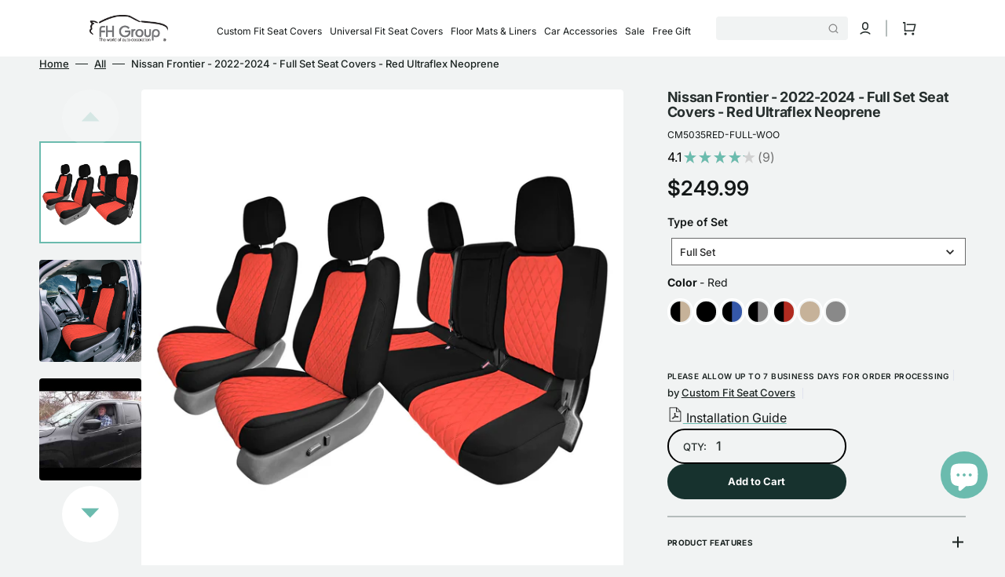

--- FILE ---
content_type: text/html; charset=utf-8
request_url: https://www.fhgroupauto.com/products/nissan-frontier-2022-2024-full-set-seat-covers-red-neoprene
body_size: 72027
content:
<!doctype html>

<html class="no-js" lang="en" data-scheme="light">
	<head>
      <meta name="google-site-verification" content="P76wuvEjDESp7MXWlf04LaAXnNWz7n5WKkgALeNGz5M" />
<!-- starapps_core_start -->
<!-- This code is automatically managed by StarApps Studio -->
<!-- Please contact support@starapps.studio for any help -->
<!-- File location: snippets/starapps-core.liquid -->



<!-- starapps_core_end -->

		<meta charset="utf-8">
		<meta http-equiv="X-UA-Compatible" content="IE=edge">
		<meta name="viewport" content="width=device-width,initial-scale=1">
		<meta name="theme-color" content="">
		<link rel="canonical" href="https://www.fhgroupauto.com/products/nissan-frontier-2022-2024-full-set-seat-covers-red-neoprene">
		<link rel="preconnect" href="https://cdn.shopify.com" crossorigin><link rel="icon" type="image/png" href="//www.fhgroupauto.com/cdn/shop/files/fh-logo-32px-png.png?crop=center&height=32&v=1697477367&width=32"><link rel="preconnect" href="https://fonts.shopifycdn.com" crossorigin><title>Custom Fit Seat Covers for Nissan Frontier - 2022-2024 - Full Set Seat Covers - Red Ultraflex Neoprene</title>

      

		
			<meta name="description" content="FH Group’s custom fit seat covers for Nissan Frontier 2022-2024 will keep your truck in perfect condition. Waterproof, durable, and adventure-ready.">
		

		

<meta property="og:site_name" content="FH Group Auto">
<meta property="og:url" content="https://www.fhgroupauto.com/products/nissan-frontier-2022-2024-full-set-seat-covers-red-neoprene">
<meta property="og:title" content="Custom Fit Seat Covers for Nissan Frontier - 2022-2024 - Full Set Seat Covers - Red Ultraflex Neoprene">
<meta property="og:type" content="product">
<meta property="og:description" content="FH Group’s custom fit seat covers for Nissan Frontier 2022-2024 will keep your truck in perfect condition. Waterproof, durable, and adventure-ready."><meta property="og:image" content="http://www.fhgroupauto.com/cdn/shop/files/cm5035-red-full-set-1.jpg?v=1711558062">
  <meta property="og:image:secure_url" content="https://www.fhgroupauto.com/cdn/shop/files/cm5035-red-full-set-1.jpg?v=1711558062">
  <meta property="og:image:width" content="2000">
  <meta property="og:image:height" content="2000"><meta property="og:price:amount" content="249.99">
  <meta property="og:price:currency" content="USD"><meta name="twitter:site" content="@FH_Group"><meta name="twitter:card" content="summary_large_image">
<meta name="twitter:title" content="Custom Fit Seat Covers for Nissan Frontier - 2022-2024 - Full Set Seat Covers - Red Ultraflex Neoprene">
<meta name="twitter:description" content="FH Group’s custom fit seat covers for Nissan Frontier 2022-2024 will keep your truck in perfect condition. Waterproof, durable, and adventure-ready.">


		<script src="//www.fhgroupauto.com/cdn/shop/t/6/assets/constants.js?v=57430444635880596041688141502" defer="defer"></script>
		<script src="//www.fhgroupauto.com/cdn/shop/t/6/assets/pubsub.js?v=2921868252632587581688141502" defer="defer"></script>
		<script src="//www.fhgroupauto.com/cdn/shop/t/6/assets/global.js?v=168395638835565772171688141502" defer="defer"></script>

		<!-- OutlinkStickyBtn CODE Start --><!-- OutlinkStickyBtn END --> <!-- starapps_scripts_start -->
<!-- This code is automatically managed by StarApps Studio -->
<!-- Please contact support@starapps.studio for any help -->
<script type="application/json" sa-product-json="true">
          {
            "id": 9141805056284,
            "title": "Nissan Frontier - 2022-2024 - Full Set Seat Covers - Red Ultraflex Neoprene",
            "handle": "nissan-frontier-2022-2024-full-set-seat-covers-red-neoprene","product_images": [{ "id":44996970938652,"src":"\/\/www.fhgroupauto.com\/cdn\/shop\/files\/cm5035-red-full-set-1.jpg?v=1711558062" }  ,  { "id":44996970971420,"src":"\/\/www.fhgroupauto.com\/cdn\/shop\/files\/cm5035-red-full-set-3.jpg?v=1711558062" }  ,  { "id":44996970905884,"src":"\/\/www.fhgroupauto.com\/cdn\/shop\/files\/cm5035-red-full-set-5.jpg?v=1711558062" }  ,  { "id":45780274610460,"src":"\/\/www.fhgroupauto.com\/cdn\/shop\/files\/cm5035-red-full-set-2_b98ac3d7-61f8-48bf-b6b0-58ce42cf7306.jpg?v=1716480429" }  ,  { "id":45208901878044,"src":"\/\/www.fhgroupauto.com\/cdn\/shop\/files\/cm5035-red-full-set-4.jpg?v=1716480429" }  ,  { "id":44996970873116,"src":"\/\/www.fhgroupauto.com\/cdn\/shop\/files\/cm5035-red-full-set-6.jpg?v=1716480429" }  ],
            "media": [{"alt":null,"id":37449986867484,"position":1,"preview_image":{"aspect_ratio":1.0,"height":2000,"width":2000,"src":"\/\/www.fhgroupauto.com\/cdn\/shop\/files\/cm5035-red-full-set-1.jpg?v=1711558062"},"aspect_ratio":1.0,"height":2000,"media_type":"image","src":"\/\/www.fhgroupauto.com\/cdn\/shop\/files\/cm5035-red-full-set-1.jpg?v=1711558062","width":2000},{"alt":null,"id":37449986703644,"position":2,"preview_image":{"aspect_ratio":1.0,"height":2000,"width":2000,"src":"\/\/www.fhgroupauto.com\/cdn\/shop\/files\/cm5035-red-full-set-3.jpg?v=1711558062"},"aspect_ratio":1.0,"height":2000,"media_type":"image","src":"\/\/www.fhgroupauto.com\/cdn\/shop\/files\/cm5035-red-full-set-3.jpg?v=1711558062","width":2000},{"alt":null,"id":39808161382684,"position":3,"preview_image":{"aspect_ratio":1.333,"height":360,"width":480,"src":"\/\/www.fhgroupauto.com\/cdn\/shop\/files\/preview_images\/hqdefault_591c05ad-c36a-46b0-9e5d-4b67f8a23d2a.jpg?v=1729177937"},"aspect_ratio":1.77,"external_id":"dkwYKUua1WQ","host":"youtube","media_type":"external_video"},{"alt":null,"id":37449986769180,"position":4,"preview_image":{"aspect_ratio":1.0,"height":2000,"width":2000,"src":"\/\/www.fhgroupauto.com\/cdn\/shop\/files\/cm5035-red-full-set-5.jpg?v=1711558062"},"aspect_ratio":1.0,"height":2000,"media_type":"image","src":"\/\/www.fhgroupauto.com\/cdn\/shop\/files\/cm5035-red-full-set-5.jpg?v=1711558062","width":2000},{"alt":null,"id":38318161068316,"position":5,"preview_image":{"aspect_ratio":1.0,"height":2000,"width":2000,"src":"\/\/www.fhgroupauto.com\/cdn\/shop\/files\/cm5035-red-full-set-2_b98ac3d7-61f8-48bf-b6b0-58ce42cf7306.jpg?v=1716480429"},"aspect_ratio":1.0,"height":2000,"media_type":"image","src":"\/\/www.fhgroupauto.com\/cdn\/shop\/files\/cm5035-red-full-set-2_b98ac3d7-61f8-48bf-b6b0-58ce42cf7306.jpg?v=1716480429","width":2000},{"alt":null,"id":37670272434460,"position":6,"preview_image":{"aspect_ratio":1.0,"height":2000,"width":2000,"src":"\/\/www.fhgroupauto.com\/cdn\/shop\/files\/cm5035-red-full-set-4.jpg?v=1716480429"},"aspect_ratio":1.0,"height":2000,"media_type":"image","src":"\/\/www.fhgroupauto.com\/cdn\/shop\/files\/cm5035-red-full-set-4.jpg?v=1716480429","width":2000},{"alt":null,"id":37449986834716,"position":7,"preview_image":{"aspect_ratio":1.0,"height":2000,"width":2000,"src":"\/\/www.fhgroupauto.com\/cdn\/shop\/files\/cm5035-red-full-set-6.jpg?v=1716480429"},"aspect_ratio":1.0,"height":2000,"media_type":"image","src":"\/\/www.fhgroupauto.com\/cdn\/shop\/files\/cm5035-red-full-set-6.jpg?v=1716480429","width":2000},{"alt":null,"id":40339365757212,"position":8,"preview_image":{"aspect_ratio":1.333,"height":360,"width":480,"src":"\/\/www.fhgroupauto.com\/cdn\/shop\/files\/preview_images\/hqdefault_d6557a2a-90b2-4096-b6c2-103bd7ff8a77.jpg?v=1737487618"},"aspect_ratio":1.77,"external_id":"B-UmToceYlg","host":"youtube","media_type":"external_video"}],"metafields": {},
            "vendor": "Custom Fit Seat Covers",
            "variants": [{"id":48158343758108,"title":"Default Title","option1":"Default Title","option2":null,"option3":null,"sku":"CM5035RED-FULL-WOO","requires_shipping":true,"taxable":true,"featured_image":null,"available":true,"name":"Nissan Frontier - 2022-2024 - Full Set Seat Covers - Red Ultraflex Neoprene","public_title":null,"options":["Default Title"],"price":24999,"weight":14923,"compare_at_price":null,"inventory_management":"shopify","barcode":null,"requires_selling_plan":false,"selling_plan_allocations":[]}],
            "url": "\/products\/nissan-frontier-2022-2024-full-set-seat-covers-red-neoprene",
            "options": [{"name":"Title","position":1,"values":["Default Title"]}],
            "images": ["\/\/www.fhgroupauto.com\/cdn\/shop\/files\/cm5035-red-full-set-1.jpg?v=1711558062","\/\/www.fhgroupauto.com\/cdn\/shop\/files\/cm5035-red-full-set-3.jpg?v=1711558062","\/\/www.fhgroupauto.com\/cdn\/shop\/files\/cm5035-red-full-set-5.jpg?v=1711558062","\/\/www.fhgroupauto.com\/cdn\/shop\/files\/cm5035-red-full-set-2_b98ac3d7-61f8-48bf-b6b0-58ce42cf7306.jpg?v=1716480429","\/\/www.fhgroupauto.com\/cdn\/shop\/files\/cm5035-red-full-set-4.jpg?v=1716480429","\/\/www.fhgroupauto.com\/cdn\/shop\/files\/cm5035-red-full-set-6.jpg?v=1716480429"],
            "featured_image": "\/\/www.fhgroupauto.com\/cdn\/shop\/files\/cm5035-red-full-set-1.jpg?v=1711558062",
            "tags": ["Custom Fit Seat Covers","Full Set","Neoprene","Nissan","Red"],
            "available": true,
            "price_min": 24999,
            "price_max": 24999,
            "compare_at_price_min": 0,
            "compare_at_price_max": 0}
    </script>
<script type="text/javascript" src="https://bcdn.starapps.studio/apps/via/39ab54-2/script-1689882050.js?shop=39ab54-2.myshopify.com" async></script>
    
<!-- starapps_scripts_end -->

    <script>window.performance && window.performance.mark && window.performance.mark('shopify.content_for_header.start');</script><meta name="facebook-domain-verification" content="ro1n9hwxobuwzke2929v2f74titypg">
<meta name="google-site-verification" content="SHUB6z6eTrO_AdVeSZz02Wi_KbjeYLjs18eP4abf0ho">
<meta id="shopify-digital-wallet" name="shopify-digital-wallet" content="/78013333788/digital_wallets/dialog">
<meta name="shopify-checkout-api-token" content="f13758ec9d29806bef024cdb8b9376a0">
<meta id="in-context-paypal-metadata" data-shop-id="78013333788" data-venmo-supported="true" data-environment="production" data-locale="en_US" data-paypal-v4="true" data-currency="USD">
<link rel="alternate" type="application/json+oembed" href="https://www.fhgroupauto.com/products/nissan-frontier-2022-2024-full-set-seat-covers-red-neoprene.oembed">
<script async="async" src="/checkouts/internal/preloads.js?locale=en-US"></script>
<link rel="preconnect" href="https://shop.app" crossorigin="anonymous">
<script async="async" src="https://shop.app/checkouts/internal/preloads.js?locale=en-US&shop_id=78013333788" crossorigin="anonymous"></script>
<script id="apple-pay-shop-capabilities" type="application/json">{"shopId":78013333788,"countryCode":"US","currencyCode":"USD","merchantCapabilities":["supports3DS"],"merchantId":"gid:\/\/shopify\/Shop\/78013333788","merchantName":"FH Group Auto","requiredBillingContactFields":["postalAddress","email","phone"],"requiredShippingContactFields":["postalAddress","email","phone"],"shippingType":"shipping","supportedNetworks":["visa","masterCard","amex","discover","elo","jcb"],"total":{"type":"pending","label":"FH Group Auto","amount":"1.00"},"shopifyPaymentsEnabled":true,"supportsSubscriptions":true}</script>
<script id="shopify-features" type="application/json">{"accessToken":"f13758ec9d29806bef024cdb8b9376a0","betas":["rich-media-storefront-analytics"],"domain":"www.fhgroupauto.com","predictiveSearch":true,"shopId":78013333788,"locale":"en"}</script>
<script>var Shopify = Shopify || {};
Shopify.shop = "39ab54-2.myshopify.com";
Shopify.locale = "en";
Shopify.currency = {"active":"USD","rate":"1.0"};
Shopify.country = "US";
Shopify.theme = {"name":"Stockmart","id":152739741980,"schema_name":"Stockmart","schema_version":"1.0.2","theme_store_id":2105,"role":"main"};
Shopify.theme.handle = "null";
Shopify.theme.style = {"id":null,"handle":null};
Shopify.cdnHost = "www.fhgroupauto.com/cdn";
Shopify.routes = Shopify.routes || {};
Shopify.routes.root = "/";</script>
<script type="module">!function(o){(o.Shopify=o.Shopify||{}).modules=!0}(window);</script>
<script>!function(o){function n(){var o=[];function n(){o.push(Array.prototype.slice.apply(arguments))}return n.q=o,n}var t=o.Shopify=o.Shopify||{};t.loadFeatures=n(),t.autoloadFeatures=n()}(window);</script>
<script>
  window.ShopifyPay = window.ShopifyPay || {};
  window.ShopifyPay.apiHost = "shop.app\/pay";
  window.ShopifyPay.redirectState = null;
</script>
<script id="shop-js-analytics" type="application/json">{"pageType":"product"}</script>
<script defer="defer" async type="module" src="//www.fhgroupauto.com/cdn/shopifycloud/shop-js/modules/v2/client.init-shop-cart-sync_C5BV16lS.en.esm.js"></script>
<script defer="defer" async type="module" src="//www.fhgroupauto.com/cdn/shopifycloud/shop-js/modules/v2/chunk.common_CygWptCX.esm.js"></script>
<script type="module">
  await import("//www.fhgroupauto.com/cdn/shopifycloud/shop-js/modules/v2/client.init-shop-cart-sync_C5BV16lS.en.esm.js");
await import("//www.fhgroupauto.com/cdn/shopifycloud/shop-js/modules/v2/chunk.common_CygWptCX.esm.js");

  window.Shopify.SignInWithShop?.initShopCartSync?.({"fedCMEnabled":true,"windoidEnabled":true});

</script>
<script defer="defer" async type="module" src="//www.fhgroupauto.com/cdn/shopifycloud/shop-js/modules/v2/client.payment-terms_CZxnsJam.en.esm.js"></script>
<script defer="defer" async type="module" src="//www.fhgroupauto.com/cdn/shopifycloud/shop-js/modules/v2/chunk.common_CygWptCX.esm.js"></script>
<script defer="defer" async type="module" src="//www.fhgroupauto.com/cdn/shopifycloud/shop-js/modules/v2/chunk.modal_D71HUcav.esm.js"></script>
<script type="module">
  await import("//www.fhgroupauto.com/cdn/shopifycloud/shop-js/modules/v2/client.payment-terms_CZxnsJam.en.esm.js");
await import("//www.fhgroupauto.com/cdn/shopifycloud/shop-js/modules/v2/chunk.common_CygWptCX.esm.js");
await import("//www.fhgroupauto.com/cdn/shopifycloud/shop-js/modules/v2/chunk.modal_D71HUcav.esm.js");

  
</script>
<script>
  window.Shopify = window.Shopify || {};
  if (!window.Shopify.featureAssets) window.Shopify.featureAssets = {};
  window.Shopify.featureAssets['shop-js'] = {"shop-cart-sync":["modules/v2/client.shop-cart-sync_ZFArdW7E.en.esm.js","modules/v2/chunk.common_CygWptCX.esm.js"],"init-fed-cm":["modules/v2/client.init-fed-cm_CmiC4vf6.en.esm.js","modules/v2/chunk.common_CygWptCX.esm.js"],"shop-button":["modules/v2/client.shop-button_tlx5R9nI.en.esm.js","modules/v2/chunk.common_CygWptCX.esm.js"],"shop-cash-offers":["modules/v2/client.shop-cash-offers_DOA2yAJr.en.esm.js","modules/v2/chunk.common_CygWptCX.esm.js","modules/v2/chunk.modal_D71HUcav.esm.js"],"init-windoid":["modules/v2/client.init-windoid_sURxWdc1.en.esm.js","modules/v2/chunk.common_CygWptCX.esm.js"],"shop-toast-manager":["modules/v2/client.shop-toast-manager_ClPi3nE9.en.esm.js","modules/v2/chunk.common_CygWptCX.esm.js"],"init-shop-email-lookup-coordinator":["modules/v2/client.init-shop-email-lookup-coordinator_B8hsDcYM.en.esm.js","modules/v2/chunk.common_CygWptCX.esm.js"],"init-shop-cart-sync":["modules/v2/client.init-shop-cart-sync_C5BV16lS.en.esm.js","modules/v2/chunk.common_CygWptCX.esm.js"],"avatar":["modules/v2/client.avatar_BTnouDA3.en.esm.js"],"pay-button":["modules/v2/client.pay-button_FdsNuTd3.en.esm.js","modules/v2/chunk.common_CygWptCX.esm.js"],"init-customer-accounts":["modules/v2/client.init-customer-accounts_DxDtT_ad.en.esm.js","modules/v2/client.shop-login-button_C5VAVYt1.en.esm.js","modules/v2/chunk.common_CygWptCX.esm.js","modules/v2/chunk.modal_D71HUcav.esm.js"],"init-shop-for-new-customer-accounts":["modules/v2/client.init-shop-for-new-customer-accounts_ChsxoAhi.en.esm.js","modules/v2/client.shop-login-button_C5VAVYt1.en.esm.js","modules/v2/chunk.common_CygWptCX.esm.js","modules/v2/chunk.modal_D71HUcav.esm.js"],"shop-login-button":["modules/v2/client.shop-login-button_C5VAVYt1.en.esm.js","modules/v2/chunk.common_CygWptCX.esm.js","modules/v2/chunk.modal_D71HUcav.esm.js"],"init-customer-accounts-sign-up":["modules/v2/client.init-customer-accounts-sign-up_CPSyQ0Tj.en.esm.js","modules/v2/client.shop-login-button_C5VAVYt1.en.esm.js","modules/v2/chunk.common_CygWptCX.esm.js","modules/v2/chunk.modal_D71HUcav.esm.js"],"shop-follow-button":["modules/v2/client.shop-follow-button_Cva4Ekp9.en.esm.js","modules/v2/chunk.common_CygWptCX.esm.js","modules/v2/chunk.modal_D71HUcav.esm.js"],"checkout-modal":["modules/v2/client.checkout-modal_BPM8l0SH.en.esm.js","modules/v2/chunk.common_CygWptCX.esm.js","modules/v2/chunk.modal_D71HUcav.esm.js"],"lead-capture":["modules/v2/client.lead-capture_Bi8yE_yS.en.esm.js","modules/v2/chunk.common_CygWptCX.esm.js","modules/v2/chunk.modal_D71HUcav.esm.js"],"shop-login":["modules/v2/client.shop-login_D6lNrXab.en.esm.js","modules/v2/chunk.common_CygWptCX.esm.js","modules/v2/chunk.modal_D71HUcav.esm.js"],"payment-terms":["modules/v2/client.payment-terms_CZxnsJam.en.esm.js","modules/v2/chunk.common_CygWptCX.esm.js","modules/v2/chunk.modal_D71HUcav.esm.js"]};
</script>
<script>(function() {
  var isLoaded = false;
  function asyncLoad() {
    if (isLoaded) return;
    isLoaded = true;
    var urls = ["https:\/\/ecommplugins-scripts.trustpilot.com\/v2.1\/js\/header.min.js?settings=eyJrZXkiOiJCOGJkQTdTZ0s2SlFPM2dvIiwicyI6InNrdSJ9\u0026v=2.5\u0026shop=39ab54-2.myshopify.com","https:\/\/ecommplugins-trustboxsettings.trustpilot.com\/39ab54-2.myshopify.com.js?settings=1712081495206\u0026shop=39ab54-2.myshopify.com","https:\/\/widget.trustpilot.com\/bootstrap\/v5\/tp.widget.sync.bootstrap.min.js?shop=39ab54-2.myshopify.com","https:\/\/chimpstatic.com\/mcjs-connected\/js\/users\/76c43244e3cfdf91dd88b6c33\/c6fa966707d285cc79037ce17.js?shop=39ab54-2.myshopify.com","https:\/\/a.mailmunch.co\/widgets\/site-1052862-1f60aff0156a3cf546008a1a4abb6a26c16743ce.js?shop=39ab54-2.myshopify.com"];
    for (var i = 0; i < urls.length; i++) {
      var s = document.createElement('script');
      s.type = 'text/javascript';
      s.async = true;
      s.src = urls[i];
      var x = document.getElementsByTagName('script')[0];
      x.parentNode.insertBefore(s, x);
    }
  };
  if(window.attachEvent) {
    window.attachEvent('onload', asyncLoad);
  } else {
    window.addEventListener('load', asyncLoad, false);
  }
})();</script>
<script id="__st">var __st={"a":78013333788,"offset":-18000,"reqid":"117fb948-d595-4e50-93aa-90bc59268c3f-1768838861","pageurl":"www.fhgroupauto.com\/products\/nissan-frontier-2022-2024-full-set-seat-covers-red-neoprene","u":"bca29bbbbd3f","p":"product","rtyp":"product","rid":9141805056284};</script>
<script>window.ShopifyPaypalV4VisibilityTracking = true;</script>
<script id="captcha-bootstrap">!function(){'use strict';const t='contact',e='account',n='new_comment',o=[[t,t],['blogs',n],['comments',n],[t,'customer']],c=[[e,'customer_login'],[e,'guest_login'],[e,'recover_customer_password'],[e,'create_customer']],r=t=>t.map((([t,e])=>`form[action*='/${t}']:not([data-nocaptcha='true']) input[name='form_type'][value='${e}']`)).join(','),a=t=>()=>t?[...document.querySelectorAll(t)].map((t=>t.form)):[];function s(){const t=[...o],e=r(t);return a(e)}const i='password',u='form_key',d=['recaptcha-v3-token','g-recaptcha-response','h-captcha-response',i],f=()=>{try{return window.sessionStorage}catch{return}},m='__shopify_v',_=t=>t.elements[u];function p(t,e,n=!1){try{const o=window.sessionStorage,c=JSON.parse(o.getItem(e)),{data:r}=function(t){const{data:e,action:n}=t;return t[m]||n?{data:e,action:n}:{data:t,action:n}}(c);for(const[e,n]of Object.entries(r))t.elements[e]&&(t.elements[e].value=n);n&&o.removeItem(e)}catch(o){console.error('form repopulation failed',{error:o})}}const l='form_type',E='cptcha';function T(t){t.dataset[E]=!0}const w=window,h=w.document,L='Shopify',v='ce_forms',y='captcha';let A=!1;((t,e)=>{const n=(g='f06e6c50-85a8-45c8-87d0-21a2b65856fe',I='https://cdn.shopify.com/shopifycloud/storefront-forms-hcaptcha/ce_storefront_forms_captcha_hcaptcha.v1.5.2.iife.js',D={infoText:'Protected by hCaptcha',privacyText:'Privacy',termsText:'Terms'},(t,e,n)=>{const o=w[L][v],c=o.bindForm;if(c)return c(t,g,e,D).then(n);var r;o.q.push([[t,g,e,D],n]),r=I,A||(h.body.append(Object.assign(h.createElement('script'),{id:'captcha-provider',async:!0,src:r})),A=!0)});var g,I,D;w[L]=w[L]||{},w[L][v]=w[L][v]||{},w[L][v].q=[],w[L][y]=w[L][y]||{},w[L][y].protect=function(t,e){n(t,void 0,e),T(t)},Object.freeze(w[L][y]),function(t,e,n,w,h,L){const[v,y,A,g]=function(t,e,n){const i=e?o:[],u=t?c:[],d=[...i,...u],f=r(d),m=r(i),_=r(d.filter((([t,e])=>n.includes(e))));return[a(f),a(m),a(_),s()]}(w,h,L),I=t=>{const e=t.target;return e instanceof HTMLFormElement?e:e&&e.form},D=t=>v().includes(t);t.addEventListener('submit',(t=>{const e=I(t);if(!e)return;const n=D(e)&&!e.dataset.hcaptchaBound&&!e.dataset.recaptchaBound,o=_(e),c=g().includes(e)&&(!o||!o.value);(n||c)&&t.preventDefault(),c&&!n&&(function(t){try{if(!f())return;!function(t){const e=f();if(!e)return;const n=_(t);if(!n)return;const o=n.value;o&&e.removeItem(o)}(t);const e=Array.from(Array(32),(()=>Math.random().toString(36)[2])).join('');!function(t,e){_(t)||t.append(Object.assign(document.createElement('input'),{type:'hidden',name:u})),t.elements[u].value=e}(t,e),function(t,e){const n=f();if(!n)return;const o=[...t.querySelectorAll(`input[type='${i}']`)].map((({name:t})=>t)),c=[...d,...o],r={};for(const[a,s]of new FormData(t).entries())c.includes(a)||(r[a]=s);n.setItem(e,JSON.stringify({[m]:1,action:t.action,data:r}))}(t,e)}catch(e){console.error('failed to persist form',e)}}(e),e.submit())}));const S=(t,e)=>{t&&!t.dataset[E]&&(n(t,e.some((e=>e===t))),T(t))};for(const o of['focusin','change'])t.addEventListener(o,(t=>{const e=I(t);D(e)&&S(e,y())}));const B=e.get('form_key'),M=e.get(l),P=B&&M;t.addEventListener('DOMContentLoaded',(()=>{const t=y();if(P)for(const e of t)e.elements[l].value===M&&p(e,B);[...new Set([...A(),...v().filter((t=>'true'===t.dataset.shopifyCaptcha))])].forEach((e=>S(e,t)))}))}(h,new URLSearchParams(w.location.search),n,t,e,['guest_login'])})(!0,!0)}();</script>
<script integrity="sha256-4kQ18oKyAcykRKYeNunJcIwy7WH5gtpwJnB7kiuLZ1E=" data-source-attribution="shopify.loadfeatures" defer="defer" src="//www.fhgroupauto.com/cdn/shopifycloud/storefront/assets/storefront/load_feature-a0a9edcb.js" crossorigin="anonymous"></script>
<script crossorigin="anonymous" defer="defer" src="//www.fhgroupauto.com/cdn/shopifycloud/storefront/assets/shopify_pay/storefront-65b4c6d7.js?v=20250812"></script>
<script data-source-attribution="shopify.dynamic_checkout.dynamic.init">var Shopify=Shopify||{};Shopify.PaymentButton=Shopify.PaymentButton||{isStorefrontPortableWallets:!0,init:function(){window.Shopify.PaymentButton.init=function(){};var t=document.createElement("script");t.src="https://www.fhgroupauto.com/cdn/shopifycloud/portable-wallets/latest/portable-wallets.en.js",t.type="module",document.head.appendChild(t)}};
</script>
<script data-source-attribution="shopify.dynamic_checkout.buyer_consent">
  function portableWalletsHideBuyerConsent(e){var t=document.getElementById("shopify-buyer-consent"),n=document.getElementById("shopify-subscription-policy-button");t&&n&&(t.classList.add("hidden"),t.setAttribute("aria-hidden","true"),n.removeEventListener("click",e))}function portableWalletsShowBuyerConsent(e){var t=document.getElementById("shopify-buyer-consent"),n=document.getElementById("shopify-subscription-policy-button");t&&n&&(t.classList.remove("hidden"),t.removeAttribute("aria-hidden"),n.addEventListener("click",e))}window.Shopify?.PaymentButton&&(window.Shopify.PaymentButton.hideBuyerConsent=portableWalletsHideBuyerConsent,window.Shopify.PaymentButton.showBuyerConsent=portableWalletsShowBuyerConsent);
</script>
<script data-source-attribution="shopify.dynamic_checkout.cart.bootstrap">document.addEventListener("DOMContentLoaded",(function(){function t(){return document.querySelector("shopify-accelerated-checkout-cart, shopify-accelerated-checkout")}if(t())Shopify.PaymentButton.init();else{new MutationObserver((function(e,n){t()&&(Shopify.PaymentButton.init(),n.disconnect())})).observe(document.body,{childList:!0,subtree:!0})}}));
</script>
<script id='scb4127' type='text/javascript' async='' src='https://www.fhgroupauto.com/cdn/shopifycloud/privacy-banner/storefront-banner.js'></script><link id="shopify-accelerated-checkout-styles" rel="stylesheet" media="screen" href="https://www.fhgroupauto.com/cdn/shopifycloud/portable-wallets/latest/accelerated-checkout-backwards-compat.css" crossorigin="anonymous">
<style id="shopify-accelerated-checkout-cart">
        #shopify-buyer-consent {
  margin-top: 1em;
  display: inline-block;
  width: 100%;
}

#shopify-buyer-consent.hidden {
  display: none;
}

#shopify-subscription-policy-button {
  background: none;
  border: none;
  padding: 0;
  text-decoration: underline;
  font-size: inherit;
  cursor: pointer;
}

#shopify-subscription-policy-button::before {
  box-shadow: none;
}

      </style>
<script id="sections-script" data-sections="main-product,product-recommendations,header,footer" defer="defer" src="//www.fhgroupauto.com/cdn/shop/t/6/compiled_assets/scripts.js?v=10850"></script>
<script>window.performance && window.performance.mark && window.performance.mark('shopify.content_for_header.end');</script>


		<style data-shopify>
			@font-face {
  font-family: Inter;
  font-weight: 400;
  font-style: normal;
  font-display: swap;
  src: url("//www.fhgroupauto.com/cdn/fonts/inter/inter_n4.b2a3f24c19b4de56e8871f609e73ca7f6d2e2bb9.woff2") format("woff2"),
       url("//www.fhgroupauto.com/cdn/fonts/inter/inter_n4.af8052d517e0c9ffac7b814872cecc27ae1fa132.woff") format("woff");
}

			@font-face {
  font-family: Inter;
  font-weight: 700;
  font-style: normal;
  font-display: swap;
  src: url("//www.fhgroupauto.com/cdn/fonts/inter/inter_n7.02711e6b374660cfc7915d1afc1c204e633421e4.woff2") format("woff2"),
       url("//www.fhgroupauto.com/cdn/fonts/inter/inter_n7.6dab87426f6b8813070abd79972ceaf2f8d3b012.woff") format("woff");
}

			@font-face {
  font-family: Inter;
  font-weight: 700;
  font-style: normal;
  font-display: swap;
  src: url("//www.fhgroupauto.com/cdn/fonts/inter/inter_n7.02711e6b374660cfc7915d1afc1c204e633421e4.woff2") format("woff2"),
       url("//www.fhgroupauto.com/cdn/fonts/inter/inter_n7.6dab87426f6b8813070abd79972ceaf2f8d3b012.woff") format("woff");
}

			@font-face {
  font-family: Inter;
  font-weight: 700;
  font-style: normal;
  font-display: swap;
  src: url("//www.fhgroupauto.com/cdn/fonts/inter/inter_n7.02711e6b374660cfc7915d1afc1c204e633421e4.woff2") format("woff2"),
       url("//www.fhgroupauto.com/cdn/fonts/inter/inter_n7.6dab87426f6b8813070abd79972ceaf2f8d3b012.woff") format("woff");
}

			@font-face {
  font-family: Inter;
  font-weight: 600;
  font-style: normal;
  font-display: swap;
  src: url("//www.fhgroupauto.com/cdn/fonts/inter/inter_n6.771af0474a71b3797eb38f3487d6fb79d43b6877.woff2") format("woff2"),
       url("//www.fhgroupauto.com/cdn/fonts/inter/inter_n6.88c903d8f9e157d48b73b7777d0642925bcecde7.woff") format("woff");
}

			@font-face {
  font-family: Inter;
  font-weight: 300;
  font-style: normal;
  font-display: swap;
  src: url("//www.fhgroupauto.com/cdn/fonts/inter/inter_n3.6faba940d2e90c9f1c2e0c5c2750b84af59fecc0.woff2") format("woff2"),
       url("//www.fhgroupauto.com/cdn/fonts/inter/inter_n3.413aa818ec2103383c4ac7c3744c464d04b4db49.woff") format("woff");
}

			@font-face {
  font-family: Inter;
  font-weight: 400;
  font-style: normal;
  font-display: swap;
  src: url("//www.fhgroupauto.com/cdn/fonts/inter/inter_n4.b2a3f24c19b4de56e8871f609e73ca7f6d2e2bb9.woff2") format("woff2"),
       url("//www.fhgroupauto.com/cdn/fonts/inter/inter_n4.af8052d517e0c9ffac7b814872cecc27ae1fa132.woff") format("woff");
}

			@font-face {
  font-family: Inter;
  font-weight: 500;
  font-style: normal;
  font-display: swap;
  src: url("//www.fhgroupauto.com/cdn/fonts/inter/inter_n5.d7101d5e168594dd06f56f290dd759fba5431d97.woff2") format("woff2"),
       url("//www.fhgroupauto.com/cdn/fonts/inter/inter_n5.5332a76bbd27da00474c136abb1ca3cbbf259068.woff") format("woff");
}

			@font-face {
  font-family: Inter;
  font-weight: 700;
  font-style: normal;
  font-display: swap;
  src: url("//www.fhgroupauto.com/cdn/fonts/inter/inter_n7.02711e6b374660cfc7915d1afc1c204e633421e4.woff2") format("woff2"),
       url("//www.fhgroupauto.com/cdn/fonts/inter/inter_n7.6dab87426f6b8813070abd79972ceaf2f8d3b012.woff") format("woff");
}

			@font-face {
  font-family: Inter;
  font-weight: 400;
  font-style: italic;
  font-display: swap;
  src: url("//www.fhgroupauto.com/cdn/fonts/inter/inter_i4.feae1981dda792ab80d117249d9c7e0f1017e5b3.woff2") format("woff2"),
       url("//www.fhgroupauto.com/cdn/fonts/inter/inter_i4.62773b7113d5e5f02c71486623cf828884c85c6e.woff") format("woff");
}

			@font-face {
  font-family: Inter;
  font-weight: 700;
  font-style: italic;
  font-display: swap;
  src: url("//www.fhgroupauto.com/cdn/fonts/inter/inter_i7.b377bcd4cc0f160622a22d638ae7e2cd9b86ea4c.woff2") format("woff2"),
       url("//www.fhgroupauto.com/cdn/fonts/inter/inter_i7.7c69a6a34e3bb44fcf6f975857e13b9a9b25beb4.woff") format("woff");
}

			@font-face {
  font-family: Inter;
  font-weight: 700;
  font-style: italic;
  font-display: swap;
  src: url("//www.fhgroupauto.com/cdn/fonts/inter/inter_i7.b377bcd4cc0f160622a22d638ae7e2cd9b86ea4c.woff2") format("woff2"),
       url("//www.fhgroupauto.com/cdn/fonts/inter/inter_i7.7c69a6a34e3bb44fcf6f975857e13b9a9b25beb4.woff") format("woff");
}


			:root {
			--spaced-section: 5rem;

			--font-body-family: Inter, sans-serif;
			--font-body-style: normal;
			--font-body-weight: 400;

			--font-body-scale: 1.6;
			--font-body-line-height: 1.4;

			--font-heading-family: Inter, sans-serif;
			--font-heading-style: normal;
			--font-heading-weight: 700;
			--font-heading-letter-spacing: 0.2em;
			--font-heading-line-height: 1.1;

			--font-subtitle-family: Inter, sans-serif;
			--font-subtitle-style: normal;
			--font-subtitle-weight: 600;
			--font-subtitle-text-transform: uppercase;
			--font-subtitle-scale: 1.26;

			--font-heading-h1-scale: 1.0;
			--font-heading-h2-scale: 1.0;
			--font-heading-h3-scale: 1.0;
			--font-heading-h4-scale: 1.0;

			--font-heading-card-family: Inter, sans-serif;
			--font-heading-card-style: normal;
			--font-heading-card-weight: 600;
			--font-text-card-family: Inter, sans-serif;
			--font-text-card-style: normal;
			--font-text-card-weight: 400;

			--font-heading-card-scale: 1.5;
			--font-text-card-scale: 1.2;

			--font-button-family: Inter, sans-serif;
			--font-button-style: normal;
			--font-button-weight: 700;
			--font-button-text-transform: none;

			--font-button-family: Inter, sans-serif;
			--font-button-style: normal;
			--font-button-weight: 700;
			--font-button-text-transform: none;
			--font-button-letter-spacing: 0;
			--font-subtitle-letter-spacing: 0.04em;

			--font-header-menu-family: Inter, sans-serif;
			--font-header-menu-style: normal;
			--font-header-menu-weight: 600;
			--font-header-menu-text-transform: none;

			--font-footer-menu-family: Inter, sans-serif;
			--font-footer-menu-style: normal;
			--font-footer-menu-weight: 700;
			--font-footer-link-size: 12px;

			--font-popups-heading-family: Inter, sans-serif;
			--font-popups-heading-style: normal;
			--font-popups-heading-weight: 700;
			--font-popups-text-family: Inter, sans-serif;
			--font-popups-text-style: normal;
			--font-popups-text-weight: 400;
			--font-popup-heading-scale: 1.0;
			--font-popup-text-scale: 1.0;
			--font-notification-heading-scale: 1.0;
			--font-notification-text-scale: 1.0;

			--color-base-text: 19, 23, 23;
			--color-secondary-text: 27, 35, 33;
			--color-title-text: 38, 46, 45;
			--dot-background-color: , , ;

			--color-base-background-1: 241, 243, 243;
			--color-base-background-2: 241, 243, 243;
			--color-base-background-5: 245, 245, 241;
			--color-base-background-3: 107, 187, 174;
			--color-base-background-4: 40, 40, 40;

			--color-announcement-bar-background-1: 107, 187, 174;
			--color-announcement-bar-background-2: 107, 187, 174;

			--color-base-solid-button-labels: 255, 255, 255;
			--color-base-solid-button-labels-hover: 255, 255, 255;
			--color-base-button-background: 107, 187, 174;
			--color-base-button-background-hover: 19, 23, 23;
			--color-base-outline-button-labels: 213, 220, 219;
			--color-base-outline-button-labels-hover: 107, 187, 174;
			--color-secondary-button-labels: 19, 23, 23;
			--color-secondary-button-labels-hover: 107, 187, 174;
			--color-tertiary-button-labels: 82, 175, 160;
			--color-tertiary-button-labels-hover: 250, 251, 251;
			--color-tertiary-button-background: 82, 175, 160;
			--color-tertiary-button-background-hover: 82, 175, 160;
			--border-radius-button: 5px;
			--color-text-accent: 82, 175, 160;

			--payment-terms-background-color: #f1f3f3;			
			--color-overlay-background: 19, 23, 23;
			--color-base-background-input: 235, 235, 235;

			--color-base-border-input: 213, 220, 219;
			--color-hover-border-input: 82, 175, 160;

			--color-badge-sale-background: 45, 134, 83;
			--color-badge-sale-text: 255, 255, 255;
			--color-badge-soldout-background: 213, 31, 75;
			--color-badge-soldout-text: 255, 255, 255;
			--color-border: 181, 188, 187;
			--color-background-card: 255, 255, 255;
			--color-background-card-dark: 247, 247, 247;
			--color-scheme-toggle: 235, 235, 235;
			--color-scheme-toggle-text: 113, 113, 113;
			}

			@media screen and (min-width: 990px) {
				:root {
					--spaced-section: 16rem;
				}
			}

			*,
			*::before,
			*::after {
			box-sizing: inherit;
			}

			html {
			box-sizing: border-box;
			font-size: 10px;
			height: 100%;
			}

			body {
			position: relative;
			display: grid;
			grid-template-rows: auto auto 1fr auto;
			grid-template-columns: 100%;
			min-height: 100%;
			margin: 0;
			font-size: calc(var(--font-body-scale) * 1rem);
			line-height: 1.5;
			font-family: var(--font-body-family);
			font-style: var(--font-body-style);
			font-weight: var(--font-body-weight);
			overflow-x: hidden;
			}
		</style>
		<link href="//www.fhgroupauto.com/cdn/shop/t/6/assets/swiper-bundle.min.css?v=67104566617031410831688141504" rel="stylesheet" type="text/css" media="all" />
		<link href="//www.fhgroupauto.com/cdn/shop/t/6/assets/base.css?v=31271799355410308671752689183" rel="stylesheet" type="text/css" media="all" />
<link rel="stylesheet" href="//www.fhgroupauto.com/cdn/shop/t/6/assets/component-predictive-search.css?v=65831566862606924831697477010" media="print" onload="this.media='all'"><link rel="preload" as="font" href="//www.fhgroupauto.com/cdn/fonts/inter/inter_n4.b2a3f24c19b4de56e8871f609e73ca7f6d2e2bb9.woff2" type="font/woff2" crossorigin><link rel="preload" as="font" href="//www.fhgroupauto.com/cdn/fonts/inter/inter_n7.02711e6b374660cfc7915d1afc1c204e633421e4.woff2" type="font/woff2" crossorigin><script>
			document.documentElement.className = document.documentElement.className.replace('no-js', 'js');
			if (Shopify.designMode) {
				document.documentElement.classList.add('shopify-design-mode');
			}
		</script>

	
		<script src="//www.fhgroupauto.com/cdn/shop/t/6/assets/jquery-3.6.0.js?v=32573363768646652941688141502" defer="defer"></script>
		<script src="//www.fhgroupauto.com/cdn/shop/t/6/assets/swiper-bundle.min.js?v=59665753948720967221693151186" defer="defer"></script>
		<script src="//www.fhgroupauto.com/cdn/shop/t/6/assets/product-card.js?v=157130705868214899451688141502" defer="defer"></script>
		<script src="//www.fhgroupauto.com/cdn/shop/t/6/assets/popup.js?v=179802735620567827611688141502" defer="defer"></script>
		
			<script src="//www.fhgroupauto.com/cdn/shop/t/6/assets/scroll-top.js?v=148004363687240193071688141503" defer="defer"></script>
		

			<script>
			let cscoDarkMode = {};

			( function() {
				const body = document.querySelector('html[data-scheme]');
				
				cscoDarkMode = {
					init: function( e ) {
						this.initMode( e );
						window.matchMedia( '(prefers-color-scheme: dark)' ).addListener((e) => {
							this.initMode( e );
						} );

						window.addEventListener( 'load', () => {
							const toggleBtns = document.querySelectorAll('.header__toggle-scheme');
							toggleBtns.forEach(btn => {
									btn.addEventListener( 'click', (e) => {
										e.preventDefault();

										if ('auto' === body.getAttribute( 'data-scheme' )) {
											if (window.matchMedia( '(prefers-color-scheme: dark)' ).matches) {
												cscoDarkMode.changeScheme( 'light', true );
											} else if (window.matchMedia( '(prefers-color-scheme: light)' ).matches) {
												cscoDarkMode.changeScheme( 'dark', true );
											}
										} else {
											if ( 'dark' === body.getAttribute( 'data-scheme' ) ) {
												cscoDarkMode.changeScheme( 'light', true );
											} else {
												cscoDarkMode.changeScheme( 'dark', true );
											}
										}
									});
								})
							})
					},
					initMode: function( e ) {
						let siteScheme = false;
						switch ( "light" ) { // Field. User’s system preference.
							case 'dark':
								siteScheme= 'dark';
								break;
							case 'light':
								siteScheme = 'light';
								break;
							case 'system':
								siteScheme = 'auto';
								break;
						}
						if ( "false" ) { // Field. Enable dark/light mode toggle.
							if ( 'light' === localStorage.getItem( '_color_schema' ) ) {
								siteScheme = 'light';
							}
							if ( 'dark' === localStorage.getItem( '_color_schema' ) ) {
								siteScheme = 'dark';
							}
						}
						if ( siteScheme && siteScheme !== body.getAttribute( 'data-scheme' ) ) {
							this.changeScheme( siteScheme, false );
						}
					},
					changeScheme: function( siteScheme, cookie ) {
						body.classList.add( 'scheme-toggled' );
						body.setAttribute( 'data-scheme', siteScheme );
						if ( cookie ) {
							localStorage.setItem( '_color_schema', siteScheme );
						}
						setTimeout( () => {
							body.classList.remove( 'scheme-toggled' );
						}, 100 );
					}
				};
			} )();

			cscoDarkMode.init();

			document.addEventListener('shopify:section:load', function () {
				setTimeout(() => {
					cscoDarkMode.init();
				}, 100)
			});
		</script>
		<script src="https://magic-menu.risingsigma.com/js/create-magic-menu.min.js" async></script>
      <script src="https://ajax.googleapis.com/ajax/libs/jquery/3.4.1/jquery.min.js"></script>
        <script>
          jQuery(document).ready(function(){
        jQuery(".hover-custom").hover(function(){jQuery(this).addClass("active");},function(){jQuery(this).removeClass("active");});
          });
        </script>

  







<!--DOOFINDER-SHOPIFY-->  <!--/DOOFINDER-SHOPIFY-->

                      <script src="//www.fhgroupauto.com/cdn/shop/t/6/assets/bss-file-configdata.js?v=19453381437224918031690298427" type="text/javascript"></script> <script src="//www.fhgroupauto.com/cdn/shop/t/6/assets/bss-file-configdata-banner.js?v=151034973688681356691690298426" type="text/javascript"></script> <script src="//www.fhgroupauto.com/cdn/shop/t/6/assets/bss-file-configdata-popup.js?v=173992696638277510541690298426" type="text/javascript"></script><script>
                if (typeof BSS_PL == 'undefined') {
                    var BSS_PL = {};
                }
                var bssPlApiServer = "https://product-labels-pro.bsscommerce.com";
                BSS_PL.customerTags = 'null';
                BSS_PL.customerId = 'null';
                BSS_PL.configData = configDatas;
                BSS_PL.configDataBanner = configDataBanners ? configDataBanners : [];
                BSS_PL.configDataPopup = configDataPopups ? configDataPopups : [];
                BSS_PL.storeId = 36373;
                BSS_PL.currentPlan = "false";
                BSS_PL.storeIdCustomOld = "10678";
                BSS_PL.storeIdOldWIthPriority = "12200";
                BSS_PL.apiServerProduction = "https://product-labels-pro.bsscommerce.com";
                
                BSS_PL.integration = {"laiReview":{"status":0,"config":[]}}
                </script>
            <style>
.homepage-slideshow .slick-slide .bss_pl_img {
    visibility: hidden !important;
}
</style>
                        <!--DOOFINDER-SHOPIFY-->  <!--/DOOFINDER-SHOPIFY-->
  <!-- "snippets/shogun-head.liquid" was not rendered, the associated app was uninstalled -->
<!-- TrustBox script -->
<script type="text/javascript" src="//widget.trustpilot.com/bootstrap/v5/tp.widget.bootstrap.min.js" async></script>
<!-- End TrustBox script -->



            <!-- giftbox-script -->
            <script src="//www.fhgroupauto.com/cdn/shop/t/6/assets/giftbox-config.js?v=111603181540343972631695916485" type="text/javascript"></script>
            <!-- / giftbox-script -->
            

<script>
    
    
    
    
    var gsf_conversion_data = {page_type : 'product', event : 'view_item', data : {product_data : [{variant_id : 48158343758108, product_id : 9141805056284, name : "Nissan Frontier - 2022-2024 - Full Set Seat Covers - Red Ultraflex Neoprene", price : "249.99", currency : "USD", sku : "CM5035RED-FULL-WOO", brand : "Custom Fit Seat Covers", variant : "Default Title", category : "Car Seat Covers", quantity : "15" }], total_price : "249.99", shop_currency : "USD"}};
    
</script>

  <!-- Hotjar Tracking Code for my site -->
<script>
    (function(h,o,t,j,a,r){
        h.hj=h.hj||function(){(h.hj.q=h.hj.q||[]).push(arguments)};
        h._hjSettings={hjid:3741583,hjsv:6};
        a=o.getElementsByTagName('head')[0];
        r=o.createElement('script');r.async=1;
        r.src=t+h._hjSettings.hjid+j+h._hjSettings.hjsv;
        a.appendChild(r);
    })(window,document,'https://static.hotjar.com/c/hotjar-','.js?sv=');
</script>
  
<script type="text/javascript">
  window.Pop = window.Pop || {};
  window.Pop.common = window.Pop.common || {};
  window.Pop.common.shop = {
    permanent_domain: '39ab54-2.myshopify.com',
    currency: "USD",
    money_format: "${{amount}}",
    id: 78013333788
  };
  

  window.Pop.common.template = 'product';
  window.Pop.common.cart = {};
  window.Pop.common.vapid_public_key = "BJuXCmrtTK335SuczdNVYrGVtP_WXn4jImChm49st7K7z7e8gxSZUKk4DhUpk8j2Xpiw5G4-ylNbMKLlKkUEU98=";
  window.Pop.global_config = {"asset_urls":{"loy":{},"rev":{},"pu":{"init_js":null},"widgets":{"init_js":"https:\/\/cdn.shopify.com\/s\/files\/1\/0194\/1736\/6592\/t\/1\/assets\/ba_widget_init.js?v=1704919191","modal_js":"https:\/\/cdn.shopify.com\/s\/files\/1\/0194\/1736\/6592\/t\/1\/assets\/ba_widget_modal.js?v=1704919193","modal_css":"https:\/\/cdn.shopify.com\/s\/files\/1\/0194\/1736\/6592\/t\/1\/assets\/ba_widget_modal.css?v=1654723622"},"forms":{},"global":{"helper_js":"https:\/\/cdn.shopify.com\/s\/files\/1\/0194\/1736\/6592\/t\/1\/assets\/ba_pop_tracking.js?v=1704919189"}},"proxy_paths":{"pop":"\/apps\/ba-pop","app_metrics":"\/apps\/ba-pop\/app_metrics","push_subscription":"\/apps\/ba-pop\/push"},"aat":["pop"],"pv":false,"sts":false,"bam":true,"batc":true,"base_money_format":"${{amount}}","online_store_version":2,"loy_js_api_enabled":false,"shop":{"id":78013333788,"name":"FH Group Auto","domain":"www.fhgroupauto.com"}};
  window.Pop.widgets_config = {"id":104714,"active":false,"frequency_limit_amount":2,"frequency_limit_time_unit":"days","background_image":{"position":"none"},"initial_state":{"body":"Sign up and unlock your instant discount","title":"Get 10% off your order","cta_text":"Claim Discount","show_email":true,"action_text":"Saving...","footer_text":"You are signing up to receive communication via email and can unsubscribe at any time.","dismiss_text":"No thanks","email_placeholder":"Email Address","phone_placeholder":"Phone Number","show_phone_number":false},"success_state":{"body":"Thanks for subscribing. Copy your discount code and apply to your next order.","title":"Discount Unlocked 🎉","cta_text":"Continue shopping","cta_action":"dismiss"},"closed_state":{"action":"close_widget","font_size":"20","action_text":"GET 10% OFF","display_offset":"300","display_position":"left"},"error_state":{"submit_error":"Sorry, please try again later","invalid_email":"Please enter valid email address!","error_subscribing":"Error subscribing, try again later","already_registered":"You have already registered","invalid_phone_number":"Please enter valid phone number!"},"trigger":{"delay":0},"colors":{"link_color":"#4FC3F7","sticky_bar_bg":"#C62828","cta_font_color":"#fff","body_font_color":"#000","sticky_bar_text":"#fff","background_color":"#fff","error_background":"#ffdede","error_text_color":"#ff2626","title_font_color":"#000","footer_font_color":"#bbb","dismiss_font_color":"#bbb","cta_background_color":"#000","sticky_coupon_bar_bg":"#286ef8","sticky_coupon_bar_text":"#fff"},"sticky_coupon_bar":{},"display_style":{"font":"Arial","size":"regular","align":"center"},"dismissable":true,"has_background":false,"opt_in_channels":["email"],"rules":[],"widget_css":".powered_by_rivo{\n  display: block;\n}\n.ba_widget_main_design {\n  background: #fff;\n}\n.ba_widget_content{text-align: center}\n.ba_widget_parent{\n  font-family: Arial;\n}\n.ba_widget_parent.background{\n}\n.ba_widget_left_content{\n}\n.ba_widget_right_content{\n}\n#ba_widget_cta_button:disabled{\n  background: #000cc;\n}\n#ba_widget_cta_button{\n  background: #000;\n  color: #fff;\n}\n#ba_widget_cta_button:after {\n  background: #000e0;\n}\n.ba_initial_state_title, .ba_success_state_title{\n  color: #000;\n}\n.ba_initial_state_body, .ba_success_state_body{\n  color: #000;\n}\n.ba_initial_state_dismiss_text{\n  color: #bbb;\n}\n.ba_initial_state_footer_text, .ba_initial_state_sms_agreement{\n  color: #bbb;\n}\n.ba_widget_error{\n  color: #ff2626;\n  background: #ffdede;\n}\n.ba_link_color{\n  color: #4FC3F7;\n}\n","custom_css":null,"logo":null};
</script>


<script type="text/javascript">
  

  (function() {
    //Global snippet for Email Popups
    //this is updated automatically - do not edit manually.
    document.addEventListener('DOMContentLoaded', function() {
      function loadScript(src, defer, done) {
        var js = document.createElement('script');
        js.src = src;
        js.defer = defer;
        js.onload = function(){done();};
        js.onerror = function(){
          done(new Error('Failed to load script ' + src));
        };
        document.head.appendChild(js);
      }

      function browserSupportsAllFeatures() {
        return window.Promise && window.fetch && window.Symbol;
      }

      if (browserSupportsAllFeatures()) {
        main();
      } else {
        loadScript('https://polyfill-fastly.net/v3/polyfill.min.js?features=Promise,fetch', true, main);
      }

      function loadAppScripts(){
        const popAppEmbedEnabled = document.getElementById("pop-app-embed-init");

        if (window.Pop.global_config.aat.includes("pop") && !popAppEmbedEnabled){
          loadScript(window.Pop.global_config.asset_urls.widgets.init_js, true, function(){});
        }
      }

      function main(err) {
        loadScript(window.Pop.global_config.asset_urls.global.helper_js, false, loadAppScripts);
      }
    });
  })();
</script>

<!-- BEGIN app block: shopify://apps/hulk-form-builder/blocks/app-embed/b6b8dd14-356b-4725-a4ed-77232212b3c3 --><!-- BEGIN app snippet: hulkapps-formbuilder-theme-ext --><script type="text/javascript">
  
  if (typeof window.formbuilder_customer != "object") {
        window.formbuilder_customer = {}
  }

  window.hulkFormBuilder = {
    form_data: {"form_DWbaNR4hyWSEtaeYWFWnVw":{"uuid":"DWbaNR4hyWSEtaeYWFWnVw","form_name":"Warranty Registration","form_data":{"div_back_gradient_1":"#fff","div_back_gradient_2":"#fff","back_color":"#ffffff","form_title":"","form_submit":"Register Now!","after_submit":"hideAndmessage","after_submit_msg":"\u003ch2 data-pm-slice=\"1 1 []\"\u003eThank you for registering your warranty with FH Group!\u003c\/h2\u003e\n\n\u003cp\u003ePlease review our \u003ca href=\"https:\/\/www.fhgroupauto.com\/pages\/returns-warranty\"\u003eWarranty Policy\u003c\/a\u003e for your reference. If you need to submit a warranty claim in the future, please email us here at \u003ca href=\"mailto:info@fhgroupauto.com\"\u003einfo@fhgroupauto.com\u003c\/a\u003e. Please note, we may require more information from you at that time depending on the situation.\u003c\/p\u003e\n\n\u003cp\u003eIf you have any questions, please don\u0026#39;t hesitate to contact us.\u003c\/p\u003e\n\n\u003cp\u003eThank you,\u003c\/p\u003e\n\n\u003cp\u003e\u003cem\u003eFH Group\u003c\/em\u003e\u003c\/p\u003e\n","captcha_enable":"no","label_style":"blockLabels","input_border_radius":"2","back_type":"color","input_back_color":"#fff","input_back_color_hover":"#fff","back_shadow":"none","label_font_clr":"#333333","input_font_clr":"#333333","button_align":"fullBtn","button_clr":"#fff","button_back_clr":"#66bbae","button_border_radius":"7","form_width":"600px","form_border_size":"2","form_border_clr":"#ffffff","form_border_radius":"1","label_font_size":"14","input_font_size":"12","button_font_size":"16","form_padding":"35","input_border_color":"#ccc","input_border_color_hover":"#ccc","btn_border_clr":"#66bbae","btn_border_size":"1","form_name":"Warranty Registration","":"info@fhgroupauto.com","form_access_message":"\u003cp\u003ePlease login to access the form\u003cbr\u003eDo not have an account? Create account\u003c\/p\u003e","form_description":"\u003cp\u003e\u003cstrong\u003eThank you for your purchase! Now let\u0026#39;s register your items for warranty by providing the information below:\u003c\/strong\u003e\u003c\/p\u003e\n\n\u003cp\u003e\u003cstrong\u003ePLEASE NOTE:\u003c\/strong\u003e By submitting this form yo are \u003cu\u003eNOT\u003c\/u\u003e\u0026nbsp;initiating a return nor a conversation with our customer service.\u003c\/p\u003e\n\n\u003cp\u003ePlease send an email to info@fhgroupauto.com or via our chat feature for any inquiry.\u003c\/p\u003e\n","form_banner_alignment":"center","label_fonts_type":"Google Fonts","label_font_family":"Inter","input_font_family":"Inter","formElements":[{"type":"text","position":0,"label":"First Name","customClass":"","halfwidth":"yes","Conditions":{},"page_number":1,"required":"yes"},{"type":"text","position":1,"label":"Last Name","halfwidth":"yes","Conditions":{},"page_number":1},{"type":"email","position":2,"label":"Email","required":"yes","email_confirm":"yes","Conditions":{},"page_number":1},{"Conditions":{},"type":"text","position":3,"label":"Order Number","required":"yes","halfwidth":"yes","page_number":1},{"Conditions":{},"type":"newdate","position":4,"label":"Date of Purchase","halfwidth":"yes","page_number":1},{"Conditions":{},"type":"select","position":5,"label":"Where did you order from?","values":"www.fhgroupauto.com\nAmazon\nAutoZone\nHomeDepot\nWayfair\nCarID\nGroupon\nEbay\nReal Truck\nWalmart\nFacebook\nInstagram\nTikTok\n","elementCost":{},"page_number":1,"required":"yes"},{"type":"textarea","position":6,"label":"Additional Information (optional)","required":"no","Conditions":{},"page_number":1},{"Conditions":{},"type":"checkbox","position":7,"label":"I want to receive emails about promotions and offers!","checked":"yes","halfwidth":"no","page_number":1}]},"is_spam_form":false,"shop_uuid":"FKYmh1lj_-fiPPwuffzccw","shop_timezone":"America\/New_York","shop_id":96458,"shop_is_after_submit_enabled":true,"shop_shopify_plan":"Advanced","shop_shopify_domain":"39ab54-2.myshopify.com"},"form_u15j99MAYqs_k9z_mkIdhw":{"uuid":"u15j99MAYqs_k9z_mkIdhw","form_name":"Request a New Custom Fit Seat Cover ","form_data":{"div_back_gradient_1":"#fff","div_back_gradient_2":"#fff","back_color":"#fff","form_title":"\u003cp\u003eLet us know what car we should work on next!\u003c\/p\u003e\n","form_submit":"Submit","after_submit":"hideAndmessage","after_submit_msg":"\u003cp\u003eThanks for your input! Your suggestion helps shape our next product line.\u003c\/p\u003e\n","captcha_enable":"no","label_style":"blockLabels","input_border_radius":"2","back_type":"transparent","input_back_color":"#fff","input_back_color_hover":"#fff","back_shadow":"none","label_font_clr":"#333333","input_font_clr":"#333333","button_align":"fullBtn","button_clr":"#fff","button_back_clr":"#6bbbae","button_border_radius":"2","form_width":"600px","form_border_size":"2","form_border_clr":"#f6f4f4","form_border_radius":"1","label_font_size":"14","input_font_size":"12","button_font_size":"16","form_padding":"35","input_border_color":"#ccc","input_border_color_hover":"#ccc","btn_border_clr":"#6bbbae","btn_border_size":"1","form_name":"Request a New Custom Fit Seat Cover ","":"jack@fhgroupauto.com","form_access_message":"\u003cp\u003ePlease login to access the form\u003cbr\u003eDo not have an account? Create account\u003c\/p\u003e","form_description":"\u003cp\u003eCouldn\u0026#39;t find custom covers for your car?\u0026nbsp;Help us decide what custom-fit seat covers to design next by submitting details about your vehicle. This is \u003cem data-end=\"389\" data-start=\"384\"\u003enot\u003c\/em\u003e a custom order \u0026mdash; just a way to let your voice be heard!\u003c\/p\u003e\n","input_placeholder_clr":"#6bbbae","formElements":[{"type":"select","position":0,"label":"Make","values":"Acura\nAlfa Romeo\nAudi\nBMW\nCadillac\nChevrolet\nChrysler\nDodge\nFord\nGMC\nHonda\nHyundai\nInfiniti\nJeep\nKIA\nLand Rover\nLexus\nLincoln\nMazda\nMercedes-Benz\nNissan\nPorsche\nRAM\nSubaru\nTesla\nToyota\nVolkswagen\nVolvo\nOther","Conditions":{},"page_number":1,"elementCost":{}},{"Conditions":{},"type":"text","position":1,"label":"Model (example: Camry, Wrangler) ","required":"yes","page_number":1},{"Conditions":{},"type":"number","position":2,"label":"Year (Example: 2024)","required":"yes","page_number":1},{"type":"text","position":3,"label":"Trim Level (Example: SE, LX, Sport, Limited) ","customClass":"","halfwidth":"no","Conditions":{},"page_number":1},{"type":"email","position":4,"label":"Email Address","required":"no","email_confirm":"yes","Conditions":{},"page_number":1},{"Conditions":{},"type":"textarea","position":5,"label":"Your Location ( City and State )","page_number":1}]},"is_spam_form":false,"shop_uuid":"FKYmh1lj_-fiPPwuffzccw","shop_timezone":"America\/New_York","shop_id":96458,"shop_is_after_submit_enabled":true,"shop_shopify_plan":"Advanced","shop_shopify_domain":"39ab54-2.myshopify.com"}},
    shop_data: {"shop_FKYmh1lj_-fiPPwuffzccw":{"shop_uuid":"FKYmh1lj_-fiPPwuffzccw","shop_timezone":"America\/New_York","shop_id":96458,"shop_is_after_submit_enabled":true,"shop_shopify_plan":"Advanced","shop_shopify_domain":"39ab54-2.myshopify.com","shop_created_at":"2023-12-06T12:04:03.199-06:00","is_skip_metafield":false,"shop_deleted":false,"shop_disabled":false}},
    settings_data: {"shop_settings":{"shop_customise_msgs":[],"default_customise_msgs":{"is_required":"is required","thank_you":"Thank you! The form was submitted successfully.","processing":"Processing...","valid_data":"Please provide valid data","valid_email":"Provide valid email format","valid_tags":"HTML Tags are not allowed","valid_phone":"Provide valid phone number","valid_captcha":"Please provide valid captcha response","valid_url":"Provide valid URL","only_number_alloud":"Provide valid number in","number_less":"must be less than","number_more":"must be more than","image_must_less":"Image must be less than 20MB","image_number":"Images allowed","image_extension":"Invalid extension! Please provide image file","error_image_upload":"Error in image upload. Please try again.","error_file_upload":"Error in file upload. Please try again.","your_response":"Your response","error_form_submit":"Error occur.Please try again after sometime.","email_submitted":"Form with this email is already submitted","invalid_email_by_zerobounce":"The email address you entered appears to be invalid. Please check it and try again.","download_file":"Download file","card_details_invalid":"Your card details are invalid","card_details":"Card details","please_enter_card_details":"Please enter card details","card_number":"Card number","exp_mm":"Exp MM","exp_yy":"Exp YY","crd_cvc":"CVV","payment_value":"Payment amount","please_enter_payment_amount":"Please enter payment amount","address1":"Address line 1","address2":"Address line 2","city":"City","province":"Province","zipcode":"Zip code","country":"Country","blocked_domain":"This form does not accept addresses from","file_must_less":"File must be less than 20MB","file_extension":"Invalid extension! Please provide file","only_file_number_alloud":"files allowed","previous":"Previous","next":"Next","must_have_a_input":"Please enter at least one field.","please_enter_required_data":"Please enter required data","atleast_one_special_char":"Include at least one special character","atleast_one_lowercase_char":"Include at least one lowercase character","atleast_one_uppercase_char":"Include at least one uppercase character","atleast_one_number":"Include at least one number","must_have_8_chars":"Must have 8 characters long","be_between_8_and_12_chars":"Be between 8 and 12 characters long","please_select":"Please Select","phone_submitted":"Form with this phone number is already submitted","user_res_parse_error":"Error while submitting the form","valid_same_values":"values must be same","product_choice_clear_selection":"Clear Selection","picture_choice_clear_selection":"Clear Selection","remove_all_for_file_image_upload":"Remove All","invalid_file_type_for_image_upload":"You can't upload files of this type.","invalid_file_type_for_signature_upload":"You can't upload files of this type.","max_files_exceeded_for_file_upload":"You can not upload any more files.","max_files_exceeded_for_image_upload":"You can not upload any more files.","file_already_exist":"File already uploaded","max_limit_exceed":"You have added the maximum number of text fields.","cancel_upload_for_file_upload":"Cancel upload","cancel_upload_for_image_upload":"Cancel upload","cancel_upload_for_signature_upload":"Cancel upload"},"shop_blocked_domains":[]}},
    features_data: {"shop_plan_features":{"shop_plan_features":["unlimited-forms","full-design-customization","export-form-submissions","multiple-recipients-for-form-submissions","multiple-admin-notifications","enable-captcha","unlimited-file-uploads","save-submitted-form-data","set-auto-response-message","conditional-logic","form-banner","save-as-draft-facility","include-user-response-in-admin-email","disable-form-submission","file-upload"]}},
    shop: null,
    shop_id: null,
    plan_features: null,
    validateDoubleQuotes: false,
    assets: {
      extraFunctions: "https://cdn.shopify.com/extensions/019bb5ee-ec40-7527-955d-c1b8751eb060/form-builder-by-hulkapps-50/assets/extra-functions.js",
      extraStyles: "https://cdn.shopify.com/extensions/019bb5ee-ec40-7527-955d-c1b8751eb060/form-builder-by-hulkapps-50/assets/extra-styles.css",
      bootstrapStyles: "https://cdn.shopify.com/extensions/019bb5ee-ec40-7527-955d-c1b8751eb060/form-builder-by-hulkapps-50/assets/theme-app-extension-bootstrap.css"
    },
    translations: {
      htmlTagNotAllowed: "HTML Tags are not allowed",
      sqlQueryNotAllowed: "SQL Queries are not allowed",
      doubleQuoteNotAllowed: "Double quotes are not allowed",
      vorwerkHttpWwwNotAllowed: "The words \u0026#39;http\u0026#39; and \u0026#39;www\u0026#39; are not allowed. Please remove them and try again.",
      maxTextFieldsReached: "You have added the maximum number of text fields.",
      avoidNegativeWords: "Avoid negative words: Don\u0026#39;t use negative words in your contact message.",
      customDesignOnly: "This form is for custom designs requests. For general inquiries please contact our team at info@stagheaddesigns.com",
      zerobounceApiErrorMsg: "We couldn\u0026#39;t verify your email due to a technical issue. Please try again later.",
    }

  }

  

  window.FbThemeAppExtSettingsHash = {}
  
</script><!-- END app snippet --><!-- END app block --><!-- BEGIN app block: shopify://apps/triplewhale/blocks/triple_pixel_snippet/483d496b-3f1a-4609-aea7-8eee3b6b7a2a --><link rel='preconnect dns-prefetch' href='https://api.config-security.com/' crossorigin />
<link rel='preconnect dns-prefetch' href='https://conf.config-security.com/' crossorigin />
<script>
/* >> TriplePixel :: start*/
window.TriplePixelData={TripleName:"39ab54-2.myshopify.com",ver:"2.16",plat:"SHOPIFY",isHeadless:false,src:'SHOPIFY_EXT',product:{id:"9141805056284",name:`Nissan Frontier - 2022-2024 - Full Set Seat Covers - Red Ultraflex Neoprene`,price:"249.99",variant:"48158343758108"},search:"",collection:"",cart:"drawer",template:"product",curr:"USD" || "USD"},function(W,H,A,L,E,_,B,N){function O(U,T,P,H,R){void 0===R&&(R=!1),H=new XMLHttpRequest,P?(H.open("POST",U,!0),H.setRequestHeader("Content-Type","text/plain")):H.open("GET",U,!0),H.send(JSON.stringify(P||{})),H.onreadystatechange=function(){4===H.readyState&&200===H.status?(R=H.responseText,U.includes("/first")?eval(R):P||(N[B]=R)):(299<H.status||H.status<200)&&T&&!R&&(R=!0,O(U,T-1,P))}}if(N=window,!N[H+"sn"]){N[H+"sn"]=1,L=function(){return Date.now().toString(36)+"_"+Math.random().toString(36)};try{A.setItem(H,1+(0|A.getItem(H)||0)),(E=JSON.parse(A.getItem(H+"U")||"[]")).push({u:location.href,r:document.referrer,t:Date.now(),id:L()}),A.setItem(H+"U",JSON.stringify(E))}catch(e){}var i,m,p;A.getItem('"!nC`')||(_=A,A=N,A[H]||(E=A[H]=function(t,e,i){return void 0===i&&(i=[]),"State"==t?E.s:(W=L(),(E._q=E._q||[]).push([W,t,e].concat(i)),W)},E.s="Installed",E._q=[],E.ch=W,B="configSecurityConfModel",N[B]=1,O("https://conf.config-security.com/model",5),i=L(),m=A[atob("c2NyZWVu")],_.setItem("di_pmt_wt",i),p={id:i,action:"profile",avatar:_.getItem("auth-security_rand_salt_"),time:m[atob("d2lkdGg=")]+":"+m[atob("aGVpZ2h0")],host:A.TriplePixelData.TripleName,plat:A.TriplePixelData.plat,url:window.location.href.slice(0,500),ref:document.referrer,ver:A.TriplePixelData.ver},O("https://api.config-security.com/event",5,p),O("https://api.config-security.com/first?host=".concat(p.host,"&plat=").concat(p.plat),5)))}}("","TriplePixel",localStorage);
/* << TriplePixel :: end*/
</script>



<!-- END app block --><!-- BEGIN app block: shopify://apps/dr-free-gift/blocks/instant-load/5942fed7-47f4-451f-a42f-9077b6214264 --><!-- For self-installation -->
<script>(() => {const installerKey = 'docapp-free-gift-auto-install'; const urlParams = new URLSearchParams(window.location.search); if (urlParams.get(installerKey)) {window.sessionStorage.setItem(installerKey, JSON.stringify({integrationId: urlParams.get('docapp-integration-id'), divClass: urlParams.get('docapp-install-class'), check: urlParams.get('docapp-check')}));}})();</script>
<script>(() => {const previewKey = 'docapp-free-gift-test'; const urlParams = new URLSearchParams(window.location.search); if (urlParams.get(previewKey)) {window.sessionStorage.setItem(previewKey, JSON.stringify({active: true, integrationId: urlParams.get('docapp-free-gift-inst-test')}));}})();</script>
<script>window.freeGiftCartUpsellProAppBlock = true;</script>

<!-- App speed-up -->
<script id="docapp-cart">window.docappCart = {"note":null,"attributes":{},"original_total_price":0,"total_price":0,"total_discount":0,"total_weight":0.0,"item_count":0,"items":[],"requires_shipping":false,"currency":"USD","items_subtotal_price":0,"cart_level_discount_applications":[],"checkout_charge_amount":0}; window.docappCart.currency = "USD"; window.docappCart.shop_currency = "USD";</script>
<script id="docapp-free-item-speedup">
    (() => { if (window.freeGiftCartUpsellProAppLoaded) return; let script = document.createElement('script'); script.src = "https://d2fk970j0emtue.cloudfront.net/shop/js/free-gift-cart-upsell-pro.min.js?shop=39ab54-2.myshopify.com"; document.getElementById('docapp-free-item-speedup').after(script); })();
</script>

<!-- END app block --><!-- BEGIN app block: shopify://apps/swatch-king/blocks/variant-swatch-king/0850b1e4-ba30-4a0d-a8f4-f9a939276d7d -->


















































  <script>
    window.vsk_data = function(){
      return {
        "block_collection_settings": {"alignment":"left","enable":true,"swatch_location":"After price","switch_on_hover":true,"preselect_variant":false,"current_template":"product"},
        "currency": "USD",
        "currency_symbol": "$",
        "primary_locale": "en",
        "localized_string": {},
        "app_setting_styles": {"products_swatch_presentation":{"slide_left_button_svg":"","slide_right_button_svg":""},"collections_swatch_presentation":{"minified":false,"minified_products":false,"minified_template":"+{count}","slide_left_button_svg":"","minified_display_count":[3,6],"slide_right_button_svg":""}},
        "app_setting": {"display_logs":false,"default_preset":589448,"pre_hide_strategy":"hide-all-theme-selectors","swatch_url_source":"cdn","product_data_source":"storefront","data_url_source":"cdn","new_script":true},
        "app_setting_config": {"app_execution_strategy":"all","collections_options_disabled":null,"default_swatch_image":"","do_not_select_an_option":{"text":"Select a {{ option_name }}","status":true,"control_add_to_cart":true,"allow_virtual_trigger":true,"make_a_selection_text":"Select a {{ option_name }}","auto_select_options_list":[]},"history_free_group_navigation":false,"notranslate":false,"products_options_disabled":null,"size_chart":{"type":"theme","labels":"size,sizes,taille,größe,tamanho,tamaño,koko,サイズ","position":"right","size_chart_app":"","size_chart_app_css":"","size_chart_app_selector":""},"session_storage_timeout_seconds":60,"enable_swatch":{"cart":{"enable_on_cart_product_grid":true,"enable_on_cart_featured_product":true},"home":{"enable_on_home_product_grid":true,"enable_on_home_featured_product":true},"pages":{"enable_on_custom_product_grid":true,"enable_on_custom_featured_product":true},"article":{"enable_on_article_product_grid":true,"enable_on_article_featured_product":true},"products":{"enable_on_main_product":true,"enable_on_product_grid":true},"collections":{"enable_on_collection_quick_view":true,"enable_on_collection_product_grid":true},"list_collections":{"enable_on_list_collection_quick_view":true,"enable_on_list_collection_product_grid":true}},"product_template":{"group_swatches":true,"variant_swatches":true},"product_batch_size":250,"use_optimized_urls":false,"enable_error_tracking":true,"enable_event_tracking":false,"preset_badge":{"order":[{"name":"sold_out","order":0},{"name":"sale","order":1},{"name":"new","order":2}],"new_badge_text":"NEW","new_badge_color":"#FFFFFF","sale_badge_text":"SALE","sale_badge_color":"#FFFFFF","new_badge_bg_color":"#121212D1","sale_badge_bg_color":"#D91C01D1","sold_out_badge_text":"SOLD OUT","sold_out_badge_color":"#FFFFFF","new_show_when_all_same":false,"sale_show_when_all_same":false,"sold_out_badge_bg_color":"#BBBBBBD1","new_product_max_duration":90,"sold_out_show_when_all_same":true,"min_price_diff_for_sale_badge":5}},
        "theme_settings_map": {"172576407836":57900,"177319543068":57900,"171653824796":57900,"171578523932":57900,"152739741980":57900,"172486689052":57900,"172028657948":57900},
        "theme_settings": {"57900":{"id":57900,"configurations":{"products":{"theme_type":"dawn","swatch_root":{"position":"before","selector":"shopify-payment-terms","groups_selector":"[action=\"\/cart\/add\"]","section_selector":"section.container,.featured-product","secondary_position":"","secondary_selector":"","use_section_as_root":true},"option_selectors":"variant-selects input, variant-selects select, variant-radios input","selectors_to_hide":["variant-selects, variant-radios"],"json_data_selector":"","add_to_cart_selector":"[name=\"add\"].product-form__submit","custom_button_params":{"data":[{"value_attribute":"data-value","option_attribute":"data-name"}],"selected_selector":".active"},"option_index_attributes":["data-index","data-option-position","data-object","data-product-option","data-option-index","name"],"add_to_cart_text_selector":"[name=\"add\"].product-form__submit span","selectors_to_hide_override":"","add_to_cart_enabled_classes":"","add_to_cart_disabled_classes":""},"collections":{"grid_updates":[{"name":"Sale","template":"\u003cspan class=\"badge badge--sale\" aria-hidden=\"true\" {{display_on_sale}} {{display_on_available}}\u003eSale\u003c\/span\u003e","display_position":"replace","display_selector":".card__badge","element_selector":""},{"name":"Sold out","template":"\u003cspan class=\"badge badge--soldout\" aria-hidden=\"true\" {{display_on_sold_out}}\u003eSold out\u003c\/span\u003e","display_position":"replace","display_selector":".card__badge","element_selector":""},{"name":"price","template":"\u003cdl\u003e\n\u003cdiv class=\"price__sale\"\u003e\n\u003cdd\u003e\n\u003cspan class=\"price-item price-item--sale\"\u003e{{price_with_format}}\u003c\/span\u003e\n\u003c\/dd\u003e\n\u003cdd class=\"price__compare\"\u003e\n\u003cs class=\"price-item price-item--regular\" {{display_on_sale}}\u003e{{compare_at_price_with_format}}\u003c\/s\u003e\n\u003c\/dd\u003e\n\u003c\/div\u003e\n\u003c\/dl\u003e","display_position":"replace","display_selector":"div.price","element_selector":""}],"data_selectors":{"url":"a","title":".card__title","attributes":[],"form_input":"[name=\"id\"]","featured_image":".media img:first-child","secondary_image":".media img:nth-child(2)"},"attribute_updates":[{"selector":"","template":"","attribute":""}],"selectors_to_hide":["variant-radios"],"json_data_selector":"[sa-swatch-json]","swatch_root_selector":".collection-product-card","swatch_display_options":[{"label":"After image","position":"top","selector":".card-information"},{"label":"After title","position":"after","selector":".card__title"},{"label":"After price","position":"bottom","selector":".card-information"}]}},"settings":{"products":{"handleize":false,"init_deferred":false,"label_split_symbol":"-","size_chart_selector":"","persist_group_variant":true,"hide_single_value_option":"none"},"collections":{"layer_index":12,"display_label":false,"continuous_lookup":3000,"json_data_from_api":true,"label_split_symbol":"-","price_trailing_zeroes":false,"hide_single_value_option":"none"}},"custom_scripts":[],"custom_css":"[sa-group-position]{display:grid!important;} [option-name=\"Color\"]{order:1!important;}","theme_store_ids":[2105],"schema_theme_names":["Stockmart"],"pre_hide_css_code":null},"57900":{"id":57900,"configurations":{"products":{"theme_type":"dawn","swatch_root":{"position":"before","selector":"shopify-payment-terms","groups_selector":"[action=\"\/cart\/add\"]","section_selector":"section.container,.featured-product","secondary_position":"","secondary_selector":"","use_section_as_root":true},"option_selectors":"variant-selects input, variant-selects select, variant-radios input","selectors_to_hide":["variant-selects, variant-radios"],"json_data_selector":"","add_to_cart_selector":"[name=\"add\"].product-form__submit","custom_button_params":{"data":[{"value_attribute":"data-value","option_attribute":"data-name"}],"selected_selector":".active"},"option_index_attributes":["data-index","data-option-position","data-object","data-product-option","data-option-index","name"],"add_to_cart_text_selector":"[name=\"add\"].product-form__submit span","selectors_to_hide_override":"","add_to_cart_enabled_classes":"","add_to_cart_disabled_classes":""},"collections":{"grid_updates":[{"name":"Sale","template":"\u003cspan class=\"badge badge--sale\" aria-hidden=\"true\" {{display_on_sale}} {{display_on_available}}\u003eSale\u003c\/span\u003e","display_position":"replace","display_selector":".card__badge","element_selector":""},{"name":"Sold out","template":"\u003cspan class=\"badge badge--soldout\" aria-hidden=\"true\" {{display_on_sold_out}}\u003eSold out\u003c\/span\u003e","display_position":"replace","display_selector":".card__badge","element_selector":""},{"name":"price","template":"\u003cdl\u003e\n\u003cdiv class=\"price__sale\"\u003e\n\u003cdd\u003e\n\u003cspan class=\"price-item price-item--sale\"\u003e{{price_with_format}}\u003c\/span\u003e\n\u003c\/dd\u003e\n\u003cdd class=\"price__compare\"\u003e\n\u003cs class=\"price-item price-item--regular\" {{display_on_sale}}\u003e{{compare_at_price_with_format}}\u003c\/s\u003e\n\u003c\/dd\u003e\n\u003c\/div\u003e\n\u003c\/dl\u003e","display_position":"replace","display_selector":"div.price","element_selector":""}],"data_selectors":{"url":"a","title":".card__title","attributes":[],"form_input":"[name=\"id\"]","featured_image":".media img:first-child","secondary_image":".media img:nth-child(2)"},"attribute_updates":[{"selector":"","template":"","attribute":""}],"selectors_to_hide":["variant-radios"],"json_data_selector":"[sa-swatch-json]","swatch_root_selector":".collection-product-card","swatch_display_options":[{"label":"After image","position":"top","selector":".card-information"},{"label":"After title","position":"after","selector":".card__title"},{"label":"After price","position":"bottom","selector":".card-information"}]}},"settings":{"products":{"handleize":false,"init_deferred":false,"label_split_symbol":"-","size_chart_selector":"","persist_group_variant":true,"hide_single_value_option":"none"},"collections":{"layer_index":12,"display_label":false,"continuous_lookup":3000,"json_data_from_api":true,"label_split_symbol":"-","price_trailing_zeroes":false,"hide_single_value_option":"none"}},"custom_scripts":[],"custom_css":"[sa-group-position]{display:grid!important;} [option-name=\"Color\"]{order:1!important;}","theme_store_ids":[2105],"schema_theme_names":["Stockmart"],"pre_hide_css_code":null},"57900":{"id":57900,"configurations":{"products":{"theme_type":"dawn","swatch_root":{"position":"before","selector":"shopify-payment-terms","groups_selector":"[action=\"\/cart\/add\"]","section_selector":"section.container,.featured-product","secondary_position":"","secondary_selector":"","use_section_as_root":true},"option_selectors":"variant-selects input, variant-selects select, variant-radios input","selectors_to_hide":["variant-selects, variant-radios"],"json_data_selector":"","add_to_cart_selector":"[name=\"add\"].product-form__submit","custom_button_params":{"data":[{"value_attribute":"data-value","option_attribute":"data-name"}],"selected_selector":".active"},"option_index_attributes":["data-index","data-option-position","data-object","data-product-option","data-option-index","name"],"add_to_cart_text_selector":"[name=\"add\"].product-form__submit span","selectors_to_hide_override":"","add_to_cart_enabled_classes":"","add_to_cart_disabled_classes":""},"collections":{"grid_updates":[{"name":"Sale","template":"\u003cspan class=\"badge badge--sale\" aria-hidden=\"true\" {{display_on_sale}} {{display_on_available}}\u003eSale\u003c\/span\u003e","display_position":"replace","display_selector":".card__badge","element_selector":""},{"name":"Sold out","template":"\u003cspan class=\"badge badge--soldout\" aria-hidden=\"true\" {{display_on_sold_out}}\u003eSold out\u003c\/span\u003e","display_position":"replace","display_selector":".card__badge","element_selector":""},{"name":"price","template":"\u003cdl\u003e\n\u003cdiv class=\"price__sale\"\u003e\n\u003cdd\u003e\n\u003cspan class=\"price-item price-item--sale\"\u003e{{price_with_format}}\u003c\/span\u003e\n\u003c\/dd\u003e\n\u003cdd class=\"price__compare\"\u003e\n\u003cs class=\"price-item price-item--regular\" {{display_on_sale}}\u003e{{compare_at_price_with_format}}\u003c\/s\u003e\n\u003c\/dd\u003e\n\u003c\/div\u003e\n\u003c\/dl\u003e","display_position":"replace","display_selector":"div.price","element_selector":""}],"data_selectors":{"url":"a","title":".card__title","attributes":[],"form_input":"[name=\"id\"]","featured_image":".media img:first-child","secondary_image":".media img:nth-child(2)"},"attribute_updates":[{"selector":"","template":"","attribute":""}],"selectors_to_hide":["variant-radios"],"json_data_selector":"[sa-swatch-json]","swatch_root_selector":".collection-product-card","swatch_display_options":[{"label":"After image","position":"top","selector":".card-information"},{"label":"After title","position":"after","selector":".card__title"},{"label":"After price","position":"bottom","selector":".card-information"}]}},"settings":{"products":{"handleize":false,"init_deferred":false,"label_split_symbol":"-","size_chart_selector":"","persist_group_variant":true,"hide_single_value_option":"none"},"collections":{"layer_index":12,"display_label":false,"continuous_lookup":3000,"json_data_from_api":true,"label_split_symbol":"-","price_trailing_zeroes":false,"hide_single_value_option":"none"}},"custom_scripts":[],"custom_css":"[sa-group-position]{display:grid!important;} [option-name=\"Color\"]{order:1!important;}","theme_store_ids":[2105],"schema_theme_names":["Stockmart"],"pre_hide_css_code":null},"57900":{"id":57900,"configurations":{"products":{"theme_type":"dawn","swatch_root":{"position":"before","selector":"shopify-payment-terms","groups_selector":"[action=\"\/cart\/add\"]","section_selector":"section.container,.featured-product","secondary_position":"","secondary_selector":"","use_section_as_root":true},"option_selectors":"variant-selects input, variant-selects select, variant-radios input","selectors_to_hide":["variant-selects, variant-radios"],"json_data_selector":"","add_to_cart_selector":"[name=\"add\"].product-form__submit","custom_button_params":{"data":[{"value_attribute":"data-value","option_attribute":"data-name"}],"selected_selector":".active"},"option_index_attributes":["data-index","data-option-position","data-object","data-product-option","data-option-index","name"],"add_to_cart_text_selector":"[name=\"add\"].product-form__submit span","selectors_to_hide_override":"","add_to_cart_enabled_classes":"","add_to_cart_disabled_classes":""},"collections":{"grid_updates":[{"name":"Sale","template":"\u003cspan class=\"badge badge--sale\" aria-hidden=\"true\" {{display_on_sale}} {{display_on_available}}\u003eSale\u003c\/span\u003e","display_position":"replace","display_selector":".card__badge","element_selector":""},{"name":"Sold out","template":"\u003cspan class=\"badge badge--soldout\" aria-hidden=\"true\" {{display_on_sold_out}}\u003eSold out\u003c\/span\u003e","display_position":"replace","display_selector":".card__badge","element_selector":""},{"name":"price","template":"\u003cdl\u003e\n\u003cdiv class=\"price__sale\"\u003e\n\u003cdd\u003e\n\u003cspan class=\"price-item price-item--sale\"\u003e{{price_with_format}}\u003c\/span\u003e\n\u003c\/dd\u003e\n\u003cdd class=\"price__compare\"\u003e\n\u003cs class=\"price-item price-item--regular\" {{display_on_sale}}\u003e{{compare_at_price_with_format}}\u003c\/s\u003e\n\u003c\/dd\u003e\n\u003c\/div\u003e\n\u003c\/dl\u003e","display_position":"replace","display_selector":"div.price","element_selector":""}],"data_selectors":{"url":"a","title":".card__title","attributes":[],"form_input":"[name=\"id\"]","featured_image":".media img:first-child","secondary_image":".media img:nth-child(2)"},"attribute_updates":[{"selector":"","template":"","attribute":""}],"selectors_to_hide":["variant-radios"],"json_data_selector":"[sa-swatch-json]","swatch_root_selector":".collection-product-card","swatch_display_options":[{"label":"After image","position":"top","selector":".card-information"},{"label":"After title","position":"after","selector":".card__title"},{"label":"After price","position":"bottom","selector":".card-information"}]}},"settings":{"products":{"handleize":false,"init_deferred":false,"label_split_symbol":"-","size_chart_selector":"","persist_group_variant":true,"hide_single_value_option":"none"},"collections":{"layer_index":12,"display_label":false,"continuous_lookup":3000,"json_data_from_api":true,"label_split_symbol":"-","price_trailing_zeroes":false,"hide_single_value_option":"none"}},"custom_scripts":[],"custom_css":"[sa-group-position]{display:grid!important;} [option-name=\"Color\"]{order:1!important;}","theme_store_ids":[2105],"schema_theme_names":["Stockmart"],"pre_hide_css_code":null},"57900":{"id":57900,"configurations":{"products":{"theme_type":"dawn","swatch_root":{"position":"before","selector":"shopify-payment-terms","groups_selector":"[action=\"\/cart\/add\"]","section_selector":"section.container,.featured-product","secondary_position":"","secondary_selector":"","use_section_as_root":true},"option_selectors":"variant-selects input, variant-selects select, variant-radios input","selectors_to_hide":["variant-selects, variant-radios"],"json_data_selector":"","add_to_cart_selector":"[name=\"add\"].product-form__submit","custom_button_params":{"data":[{"value_attribute":"data-value","option_attribute":"data-name"}],"selected_selector":".active"},"option_index_attributes":["data-index","data-option-position","data-object","data-product-option","data-option-index","name"],"add_to_cart_text_selector":"[name=\"add\"].product-form__submit span","selectors_to_hide_override":"","add_to_cart_enabled_classes":"","add_to_cart_disabled_classes":""},"collections":{"grid_updates":[{"name":"Sale","template":"\u003cspan class=\"badge badge--sale\" aria-hidden=\"true\" {{display_on_sale}} {{display_on_available}}\u003eSale\u003c\/span\u003e","display_position":"replace","display_selector":".card__badge","element_selector":""},{"name":"Sold out","template":"\u003cspan class=\"badge badge--soldout\" aria-hidden=\"true\" {{display_on_sold_out}}\u003eSold out\u003c\/span\u003e","display_position":"replace","display_selector":".card__badge","element_selector":""},{"name":"price","template":"\u003cdl\u003e\n\u003cdiv class=\"price__sale\"\u003e\n\u003cdd\u003e\n\u003cspan class=\"price-item price-item--sale\"\u003e{{price_with_format}}\u003c\/span\u003e\n\u003c\/dd\u003e\n\u003cdd class=\"price__compare\"\u003e\n\u003cs class=\"price-item price-item--regular\" {{display_on_sale}}\u003e{{compare_at_price_with_format}}\u003c\/s\u003e\n\u003c\/dd\u003e\n\u003c\/div\u003e\n\u003c\/dl\u003e","display_position":"replace","display_selector":"div.price","element_selector":""}],"data_selectors":{"url":"a","title":".card__title","attributes":[],"form_input":"[name=\"id\"]","featured_image":".media img:first-child","secondary_image":".media img:nth-child(2)"},"attribute_updates":[{"selector":"","template":"","attribute":""}],"selectors_to_hide":["variant-radios"],"json_data_selector":"[sa-swatch-json]","swatch_root_selector":".collection-product-card","swatch_display_options":[{"label":"After image","position":"top","selector":".card-information"},{"label":"After title","position":"after","selector":".card__title"},{"label":"After price","position":"bottom","selector":".card-information"}]}},"settings":{"products":{"handleize":false,"init_deferred":false,"label_split_symbol":"-","size_chart_selector":"","persist_group_variant":true,"hide_single_value_option":"none"},"collections":{"layer_index":12,"display_label":false,"continuous_lookup":3000,"json_data_from_api":true,"label_split_symbol":"-","price_trailing_zeroes":false,"hide_single_value_option":"none"}},"custom_scripts":[],"custom_css":"[sa-group-position]{display:grid!important;} [option-name=\"Color\"]{order:1!important;}","theme_store_ids":[2105],"schema_theme_names":["Stockmart"],"pre_hide_css_code":null},"57900":{"id":57900,"configurations":{"products":{"theme_type":"dawn","swatch_root":{"position":"before","selector":"shopify-payment-terms","groups_selector":"[action=\"\/cart\/add\"]","section_selector":"section.container,.featured-product","secondary_position":"","secondary_selector":"","use_section_as_root":true},"option_selectors":"variant-selects input, variant-selects select, variant-radios input","selectors_to_hide":["variant-selects, variant-radios"],"json_data_selector":"","add_to_cart_selector":"[name=\"add\"].product-form__submit","custom_button_params":{"data":[{"value_attribute":"data-value","option_attribute":"data-name"}],"selected_selector":".active"},"option_index_attributes":["data-index","data-option-position","data-object","data-product-option","data-option-index","name"],"add_to_cart_text_selector":"[name=\"add\"].product-form__submit span","selectors_to_hide_override":"","add_to_cart_enabled_classes":"","add_to_cart_disabled_classes":""},"collections":{"grid_updates":[{"name":"Sale","template":"\u003cspan class=\"badge badge--sale\" aria-hidden=\"true\" {{display_on_sale}} {{display_on_available}}\u003eSale\u003c\/span\u003e","display_position":"replace","display_selector":".card__badge","element_selector":""},{"name":"Sold out","template":"\u003cspan class=\"badge badge--soldout\" aria-hidden=\"true\" {{display_on_sold_out}}\u003eSold out\u003c\/span\u003e","display_position":"replace","display_selector":".card__badge","element_selector":""},{"name":"price","template":"\u003cdl\u003e\n\u003cdiv class=\"price__sale\"\u003e\n\u003cdd\u003e\n\u003cspan class=\"price-item price-item--sale\"\u003e{{price_with_format}}\u003c\/span\u003e\n\u003c\/dd\u003e\n\u003cdd class=\"price__compare\"\u003e\n\u003cs class=\"price-item price-item--regular\" {{display_on_sale}}\u003e{{compare_at_price_with_format}}\u003c\/s\u003e\n\u003c\/dd\u003e\n\u003c\/div\u003e\n\u003c\/dl\u003e","display_position":"replace","display_selector":"div.price","element_selector":""}],"data_selectors":{"url":"a","title":".card__title","attributes":[],"form_input":"[name=\"id\"]","featured_image":".media img:first-child","secondary_image":".media img:nth-child(2)"},"attribute_updates":[{"selector":"","template":"","attribute":""}],"selectors_to_hide":["variant-radios"],"json_data_selector":"[sa-swatch-json]","swatch_root_selector":".collection-product-card","swatch_display_options":[{"label":"After image","position":"top","selector":".card-information"},{"label":"After title","position":"after","selector":".card__title"},{"label":"After price","position":"bottom","selector":".card-information"}]}},"settings":{"products":{"handleize":false,"init_deferred":false,"label_split_symbol":"-","size_chart_selector":"","persist_group_variant":true,"hide_single_value_option":"none"},"collections":{"layer_index":12,"display_label":false,"continuous_lookup":3000,"json_data_from_api":true,"label_split_symbol":"-","price_trailing_zeroes":false,"hide_single_value_option":"none"}},"custom_scripts":[],"custom_css":"[sa-group-position]{display:grid!important;} [option-name=\"Color\"]{order:1!important;}","theme_store_ids":[2105],"schema_theme_names":["Stockmart"],"pre_hide_css_code":null},"57900":{"id":57900,"configurations":{"products":{"theme_type":"dawn","swatch_root":{"position":"before","selector":"shopify-payment-terms","groups_selector":"[action=\"\/cart\/add\"]","section_selector":"section.container,.featured-product","secondary_position":"","secondary_selector":"","use_section_as_root":true},"option_selectors":"variant-selects input, variant-selects select, variant-radios input","selectors_to_hide":["variant-selects, variant-radios"],"json_data_selector":"","add_to_cart_selector":"[name=\"add\"].product-form__submit","custom_button_params":{"data":[{"value_attribute":"data-value","option_attribute":"data-name"}],"selected_selector":".active"},"option_index_attributes":["data-index","data-option-position","data-object","data-product-option","data-option-index","name"],"add_to_cart_text_selector":"[name=\"add\"].product-form__submit span","selectors_to_hide_override":"","add_to_cart_enabled_classes":"","add_to_cart_disabled_classes":""},"collections":{"grid_updates":[{"name":"Sale","template":"\u003cspan class=\"badge badge--sale\" aria-hidden=\"true\" {{display_on_sale}} {{display_on_available}}\u003eSale\u003c\/span\u003e","display_position":"replace","display_selector":".card__badge","element_selector":""},{"name":"Sold out","template":"\u003cspan class=\"badge badge--soldout\" aria-hidden=\"true\" {{display_on_sold_out}}\u003eSold out\u003c\/span\u003e","display_position":"replace","display_selector":".card__badge","element_selector":""},{"name":"price","template":"\u003cdl\u003e\n\u003cdiv class=\"price__sale\"\u003e\n\u003cdd\u003e\n\u003cspan class=\"price-item price-item--sale\"\u003e{{price_with_format}}\u003c\/span\u003e\n\u003c\/dd\u003e\n\u003cdd class=\"price__compare\"\u003e\n\u003cs class=\"price-item price-item--regular\" {{display_on_sale}}\u003e{{compare_at_price_with_format}}\u003c\/s\u003e\n\u003c\/dd\u003e\n\u003c\/div\u003e\n\u003c\/dl\u003e","display_position":"replace","display_selector":"div.price","element_selector":""}],"data_selectors":{"url":"a","title":".card__title","attributes":[],"form_input":"[name=\"id\"]","featured_image":".media img:first-child","secondary_image":".media img:nth-child(2)"},"attribute_updates":[{"selector":"","template":"","attribute":""}],"selectors_to_hide":["variant-radios"],"json_data_selector":"[sa-swatch-json]","swatch_root_selector":".collection-product-card","swatch_display_options":[{"label":"After image","position":"top","selector":".card-information"},{"label":"After title","position":"after","selector":".card__title"},{"label":"After price","position":"bottom","selector":".card-information"}]}},"settings":{"products":{"handleize":false,"init_deferred":false,"label_split_symbol":"-","size_chart_selector":"","persist_group_variant":true,"hide_single_value_option":"none"},"collections":{"layer_index":12,"display_label":false,"continuous_lookup":3000,"json_data_from_api":true,"label_split_symbol":"-","price_trailing_zeroes":false,"hide_single_value_option":"none"}},"custom_scripts":[],"custom_css":"[sa-group-position]{display:grid!important;} [option-name=\"Color\"]{order:1!important;}","theme_store_ids":[2105],"schema_theme_names":["Stockmart"],"pre_hide_css_code":null}},
        "product_options": [{"id":348698,"name":"Color","products_preset_id":589448,"products_swatch":"custom_swatch","collections_preset_id":589456,"collections_swatch":"custom_swatch","trigger_action":"auto","mobile_products_preset_id":589448,"mobile_products_swatch":"custom_swatch","mobile_collections_preset_id":589456,"mobile_collections_swatch":"custom_swatch","same_products_preset_for_mobile":true,"same_collections_preset_for_mobile":true},{"id":444724,"name":"Toyota Highlander - 2020 - 2024  - Front Set Seat Covers (Color)","products_preset_id":589446,"products_swatch":"first_variant_image","collections_preset_id":589451,"collections_swatch":"first_variant_image","trigger_action":"auto","mobile_products_preset_id":589446,"mobile_products_swatch":"first_variant_image","mobile_collections_preset_id":589451,"mobile_collections_swatch":"first_variant_image","same_products_preset_for_mobile":true,"same_collections_preset_for_mobile":true},{"id":444725,"name":"Toyota Highlander - 2020 - 2024  - Rear Set Seat Covers (Color)","products_preset_id":589446,"products_swatch":"first_variant_image","collections_preset_id":589451,"collections_swatch":"first_variant_image","trigger_action":"auto","mobile_products_preset_id":589446,"mobile_products_swatch":"first_variant_image","mobile_collections_preset_id":589451,"mobile_collections_swatch":"first_variant_image","same_products_preset_for_mobile":true,"same_collections_preset_for_mobile":true},{"id":444723,"name":"KIA Forte 2019-2024  - Seat Covers - Neoprene (Color)","products_preset_id":589446,"products_swatch":"first_variant_image","collections_preset_id":null,"collections_swatch":"first_variant_image","trigger_action":"auto","mobile_products_preset_id":589446,"mobile_products_swatch":"first_variant_image","mobile_collections_preset_id":null,"mobile_collections_swatch":"first_variant_image","same_products_preset_for_mobile":true,"same_collections_preset_for_mobile":true},{"id":444722,"name":"KIA Forte 2019-2024  - Seat Covers - Neoprene (Style)","products_preset_id":589446,"products_swatch":"first_variant_image","collections_preset_id":null,"collections_swatch":"first_variant_image","trigger_action":"auto","mobile_products_preset_id":589446,"mobile_products_swatch":"first_variant_image","mobile_collections_preset_id":null,"mobile_collections_swatch":"first_variant_image","same_products_preset_for_mobile":true,"same_collections_preset_for_mobile":true},{"id":376106,"name":"Style","products_preset_id":589446,"products_swatch":"first_variant_image","collections_preset_id":589451,"collections_swatch":"first_variant_image","trigger_action":"auto","mobile_products_preset_id":589446,"mobile_products_swatch":"first_variant_image","mobile_collections_preset_id":589451,"mobile_collections_swatch":"first_variant_image","same_products_preset_for_mobile":true,"same_collections_preset_for_mobile":true}],
        "swatch_dir": "vsk",
        "presets": {"1441083":{"id":1441083,"name":"Square swatch - Large - Mobile","params":{"hover":{"effect":"none","transform_type":false},"width":"39px","height":"39px","arrow_mode":"mode_0","button_size":null,"migrated_to":11.39,"border_space":"2px","border_width":"1px","button_shape":null,"margin_right":"3px","preview_type":"variant_image","swatch_style":"slide","display_label":false,"stock_out_type":"cross-out","background_size":"cover","mobile_arrow_mode":"mode_0","adjust_margin_right":true,"background_position":"top","last_swatch_preview":"half","minification_action":"do_nothing","mobile_swatch_style":"slide","option_value_display":"none","display_variant_label":true,"minification_template":"+{{count}}","swatch_minification_count":"3","mobile_last_swatch_preview":"half","minification_admin_template":""},"assoc_view_type":"swatch","apply_to":"collections"},"1441075":{"id":1441075,"name":"Square swatch - Large - Mobile","params":{"hover":{"effect":"none","transform_type":false},"width":"39px","height":"39px","arrow_mode":"mode_0","button_size":null,"migrated_to":11.39,"border_space":"2px","border_width":"1px","button_shape":null,"margin_right":"3px","preview_type":"variant_image","swatch_style":"slide","display_label":false,"stock_out_type":"cross-out","background_size":"cover","mobile_arrow_mode":"mode_0","adjust_margin_right":true,"background_position":"top","last_swatch_preview":"half","minification_action":"do_nothing","mobile_swatch_style":"slide","option_value_display":"none","display_variant_label":true,"minification_template":"+{{count}}","swatch_minification_count":"3","mobile_last_swatch_preview":"half","minification_admin_template":""},"assoc_view_type":"swatch","apply_to":"collections"},"1441070":{"id":1441070,"name":"Circular swatch - Small - Mobile","params":{"hover":{"effect":"none","transform_type":false},"width":"24px","height":"24px","arrow_mode":"mode_0","button_size":null,"migrated_to":11.39,"border_space":"2px","border_width":"1px","button_shape":null,"margin_right":"3px","preview_type":"custom_image","swatch_style":"slide","display_label":false,"stock_out_type":"cross-out","background_size":"cover","mobile_arrow_mode":"mode_0","adjust_margin_right":true,"background_position":"top","last_swatch_preview":"half","minification_action":"do_nothing","mobile_swatch_style":"slide","option_value_display":"none","display_variant_label":true,"minification_template":"+{{count}}","swatch_minification_count":"3","mobile_last_swatch_preview":"half","minification_admin_template":""},"assoc_view_type":"swatch","apply_to":"collections"},"1441063":{"id":1441063,"name":"Square swatch - Mobile","params":{"hover":{"effect":"shadow","transform_type":true},"width":"66px","height":"66px","new_badge":{"enable":false},"arrow_mode":"mode_0","sale_badge":{"enable":false},"button_size":null,"migrated_to":11.39,"border_space":"3px","border_width":"1px","button_shape":null,"margin_right":"8px","preview_type":"variant_image","swatch_style":"slide","display_label":true,"badge_position":"outside_swatch","sold_out_badge":{"enable":false},"stock_out_type":"grey-out","background_size":"cover","mobile_arrow_mode":"mode_0","adjust_margin_right":false,"background_position":"top","last_swatch_preview":"half","mobile_swatch_style":"slide","option_value_display":"none","display_variant_label":true,"mobile_last_swatch_preview":"half"},"assoc_view_type":"swatch","apply_to":"products"},"1441057":{"id":1441057,"name":"Circular swatch - Small - Mobile","params":{"hover":{"effect":"none","transform_type":false},"width":"24px","height":"24px","arrow_mode":"mode_0","button_size":null,"migrated_to":11.39,"border_space":"2px","border_width":"1px","button_shape":null,"margin_right":"3px","preview_type":"custom_image","swatch_style":"slide","display_label":false,"stock_out_type":"cross-out","background_size":"cover","mobile_arrow_mode":"mode_0","adjust_margin_right":true,"background_position":"top","last_swatch_preview":"half","minification_action":"do_nothing","mobile_swatch_style":"slide","option_value_display":"none","display_variant_label":true,"minification_template":"+{{count}}","swatch_minification_count":"3","mobile_last_swatch_preview":"half","minification_admin_template":""},"assoc_view_type":"swatch","apply_to":"collections"},"1441038":{"id":1441038,"name":"Circular swatch - Mobile","params":{"hover":{"effect":"grow","transform_type":false},"width":"29px","height":"30px","new_badge":{"enable":false},"arrow_mode":"mode_0","sale_badge":{"enable":false},"button_size":null,"migrated_to":11.39,"border_space":"2px","border_width":"2px","button_shape":null,"margin_right":"0px","preview_type":"custom_image","swatch_style":"slide","display_label":true,"badge_position":"outside_swatch","sold_out_badge":{"enable":false},"stock_out_type":"cross-out","background_size":"cover","mobile_arrow_mode":"mode_0","adjust_margin_right":false,"background_position":"top","last_swatch_preview":"half","mobile_swatch_style":"slide","option_value_display":"none","display_variant_label":true,"mobile_last_swatch_preview":"half"},"assoc_view_type":"swatch","apply_to":"products"},"589451":{"id":589451,"name":"Circular swatch - Small - Desktop","params":{"hover":{"effect":"none","transform_type":false},"width":"24px","height":"24px","arrow_mode":"mode_3","migrated_to":11.39,"border_space":"2px","border_width":"1px","margin_right":"3px","preview_type":"custom_image","swatch_style":"stack","display_label":false,"stock_out_type":"cross-out","background_size":"cover","mobile_arrow_mode":"mode_0","adjust_margin_right":true,"background_position":"top","last_swatch_preview":"full","minification_action":"do_nothing","mobile_swatch_style":"slide","option_value_display":"none","display_variant_label":true,"minification_template":"+{{count}}","swatch_minification_count":"3","mobile_last_swatch_preview":"half","minification_admin_template":""},"assoc_view_type":"swatch","apply_to":"collections"},"589449":{"id":589449,"name":"Square swatch - Desktop","params":{"hover":{"effect":"shadow","transform_type":true},"width":"66px","height":"66px","new_badge":{"enable":false},"arrow_mode":"mode_1","sale_badge":{"enable":false},"migrated_to":11.39,"border_space":"3px","border_width":"1px","margin_right":"8px","preview_type":"variant_image","swatch_style":"stack","display_label":true,"badge_position":"outside_swatch","sold_out_badge":{"enable":false},"stock_out_type":"grey-out","background_size":"cover","mobile_arrow_mode":"mode_0","adjust_margin_right":false,"background_position":"top","last_swatch_preview":"full","mobile_swatch_style":"slide","option_value_display":"none","display_variant_label":true,"mobile_last_swatch_preview":"half"},"assoc_view_type":"swatch","apply_to":"products"},"589446":{"id":589446,"name":"Polaroid swatch - Desktop","params":{"hover":{"effect":"none","transform_type":false},"width":"90px","height":"90px","new_badge":{"enable":false},"arrow_mode":"mode_1","sale_badge":{"enable":false},"migrated_to":11.39,"price_badge":{"price_enabled":true,"price_location":"below_value"},"swatch_type":"polaroid-swatch","border_width":"0.5px","margin_right":"4px","preview_type":"variant_image","swatch_style":"stack","display_label":true,"sold_out_badge":{"enable":false},"stock_out_type":"strike-out","background_size":"cover","mobile_arrow_mode":"mode_0","adjust_margin_right":false,"background_position":"top","last_swatch_preview":"full","mobile_swatch_style":"slide","option_value_display":"adjacent","display_variant_label":false,"margin_swatch_horizontal":"0px","mobile_last_swatch_preview":"half"},"assoc_view_type":"swatch","apply_to":"products"},"589445":{"id":589445,"name":"Circular swatch - Desktop","params":{"hover":{"effect":"grow","transform_type":false},"width":"29px","height":"30px","new_badge":{"enable":false},"arrow_mode":"mode_1","sale_badge":{"enable":false},"migrated_to":11.39,"border_space":"2px","border_width":"2px","margin_right":"0px","preview_type":"custom_image","swatch_style":"stack","display_label":true,"badge_position":"outside_swatch","sold_out_badge":{"enable":false},"stock_out_type":"cross-out","background_size":"cover","mobile_arrow_mode":"mode_0","adjust_margin_right":false,"background_position":"top","last_swatch_preview":"full","mobile_swatch_style":"slide","option_value_display":"none","display_variant_label":true,"mobile_last_swatch_preview":"half"},"assoc_view_type":"swatch","apply_to":"products"},"1441084":{"id":1441084,"name":"Square button - Mobile","params":{"hover":{"animation":"none"},"width":"50px","height":"25px","min-width":"50px","arrow_mode":"mode_0","width_type":"auto","button_size":null,"button_type":"normal-button","price_badge":{"price_enabled":false},"button_shape":null,"button_style":"slide","margin_right":"7px","preview_type":"small_values","display_label":false,"stock_out_type":"cross-out","padding_vertical":"9px","mobile_arrow_mode":"mode_0","last_swatch_preview":null,"minification_action":"do_nothing","mobile_button_style":"slide","display_variant_label":false,"minification_template":"+{{count}}","swatch_minification_count":"3","minification_admin_template":""},"assoc_view_type":"button","apply_to":"collections"},"1441081":{"id":1441081,"name":"Button with price - Mobile","params":{"hover":{"animation":"none"},"width":"135px","height":"50px","min-width":"100px","arrow_mode":"mode_0","width_type":"fixed","button_size":null,"button_type":"button-with-price","price_badge":{"price_enabled":true},"button_shape":null,"button_style":"slide","margin_right":"12px","preview_type":"variant_values","display_label":true,"stock_out_type":"strike-out","padding_vertical":"10px","mobile_arrow_mode":"mode_0","last_swatch_preview":null,"mobile_button_style":"slide","display_variant_label":false},"assoc_view_type":"button","apply_to":"products"},"1441080":{"id":1441080,"name":"Text only button - Mobile","params":{"hover":{"animation":"none"},"height":"22px","arrow_mode":"mode_0","button_size":null,"button_shape":null,"button_style":"slide","margin_right":"12px","preview_type":"small_values","display_label":false,"stock_out_type":"strike-out","mobile_arrow_mode":"mode_0","last_swatch_preview":null,"minification_action":"do_nothing","mobile_button_style":"slide","display_variant_label":false,"minification_template":"+{{count}}","swatch_minification_count":"3","minification_admin_template":""},"assoc_view_type":"button","apply_to":"collections"},"1441069":{"id":1441069,"name":"Text only button - Mobile","params":{"hover":{"animation":"none"},"height":"22px","arrow_mode":"mode_0","button_size":null,"button_shape":null,"button_style":"slide","margin_right":"12px","preview_type":"small_values","display_label":false,"stock_out_type":"strike-out","mobile_arrow_mode":"mode_0","last_swatch_preview":null,"minification_action":"do_nothing","mobile_button_style":"slide","display_variant_label":false,"minification_template":"+{{count}}","swatch_minification_count":"3","minification_admin_template":""},"assoc_view_type":"button","apply_to":"collections"},"1441045":{"id":1441045,"name":"Button - Mobile","params":{"hover":{"animation":"none"},"width":"50px","height":"35px","min-width":"50px","arrow_mode":"mode_0","width_type":"auto","button_size":null,"button_type":"normal-button","price_badge":{"price_enabled":false},"button_shape":null,"button_style":"slide","margin_right":"12px","preview_type":"small_values","display_label":true,"stock_out_type":"cross-out","padding_vertical":"9px","mobile_arrow_mode":"mode_0","last_swatch_preview":null,"mobile_button_style":"slide","display_variant_label":false},"assoc_view_type":"button","apply_to":"products"},"1441042":{"id":1441042,"name":"Polaroid swatch - Mobile","params":{"hover":{"effect":"none","transform_type":false},"width":"90px","height":"90px","new_badge":{"enable":false},"arrow_mode":"mode_0","sale_badge":{"enable":false},"button_size":null,"migrated_to":11.39,"price_badge":{"price_enabled":true,"price_location":"below_value"},"swatch_type":"polaroid-swatch","border_width":"0.5px","button_shape":null,"margin_right":"4px","preview_type":"variant_image","swatch_style":"slide","display_label":true,"sold_out_badge":{"enable":false},"stock_out_type":"strike-out","background_size":"cover","mobile_arrow_mode":"mode_0","adjust_margin_right":false,"background_position":"top","last_swatch_preview":"half","mobile_swatch_style":"slide","option_value_display":"adjacent","display_variant_label":false,"margin_swatch_horizontal":"0px","mobile_last_swatch_preview":"half"},"assoc_view_type":"swatch","apply_to":"products"},"1441035":{"id":1441035,"name":"Button pill - Mobile","params":{"hover":{"animation":"shadow"},"width":"50px","height":"35px","min-width":"50px","arrow_mode":"mode_0","width_type":"auto","button_size":null,"button_type":"normal-button","price_badge":{"price_enabled":false},"button_shape":null,"button_style":"stack","margin_right":"12px","preview_type":"large_values","display_label":true,"stock_out_type":"strike-out","padding_vertical":"9px","mobile_arrow_mode":"mode_0","last_swatch_preview":null,"mobile_button_style":"stack","display_variant_label":false},"assoc_view_type":"button","apply_to":"products"},"589457":{"id":589457,"name":"Button with price - Desktop","params":{"hover":{"animation":"none"},"width":"135px","height":"50px","min-width":"100px","arrow_mode":"mode_1","width_type":"fixed","button_type":"button-with-price","price_badge":{"price_enabled":true},"button_style":"stack","margin_right":"12px","preview_type":"variant_values","display_label":true,"stock_out_type":"strike-out","padding_vertical":"10px","mobile_arrow_mode":"mode_0","mobile_button_style":"slide","display_variant_label":false},"assoc_view_type":"button","apply_to":"products"},"589455":{"id":589455,"name":"Square swatch - Large - Desktop","params":{"hover":{"effect":"none","transform_type":false},"width":"39px","height":"39px","arrow_mode":"mode_3","migrated_to":11.39,"border_space":"2px","border_width":"1px","margin_right":"3px","preview_type":"variant_image","swatch_style":"stack","display_label":false,"stock_out_type":"cross-out","background_size":"cover","mobile_arrow_mode":"mode_0","adjust_margin_right":true,"background_position":"top","last_swatch_preview":"full","minification_action":"do_nothing","mobile_swatch_style":"slide","option_value_display":"none","display_variant_label":true,"minification_template":"+{{count}}","swatch_minification_count":"3","mobile_last_swatch_preview":"half","minification_admin_template":""},"assoc_view_type":"swatch","apply_to":"collections"},"589452":{"id":589452,"name":"Text only button - Desktop","params":{"hover":{"animation":"none"},"height":"22px","arrow_mode":"mode_3","button_style":"slide","margin_right":"12px","preview_type":"small_values","display_label":false,"stock_out_type":"strike-out","mobile_arrow_mode":"mode_0","minification_action":"do_nothing","mobile_button_style":"slide","display_variant_label":false,"minification_template":"+{{count}}","swatch_minification_count":"3","minification_admin_template":""},"assoc_view_type":"button","apply_to":"collections"},"589450":{"id":589450,"name":"Swatch in pill - Desktop","params":{"hover":{"effect":"none","transform_type":false},"pill_size":"35px","arrow_mode":"mode_1","swatch_size":"20px","swatch_type":"swatch-pill","border_width":"1px","margin_right":"12px","preview_type":"custom_image","swatch_style":"stack","display_label":true,"button_padding":"7px","stock_out_type":"cross-out","background_size":"cover","mobile_arrow_mode":"mode_0","background_position":"top","mobile_swatch_style":"stack","option_value_display":"adjacent","display_variant_label":false},"assoc_view_type":"swatch","apply_to":"products"},"589447":{"id":589447,"name":"Button - Desktop","params":{"hover":{"animation":"none"},"width":"50px","height":"35px","min-width":"50px","arrow_mode":"mode_1","width_type":"auto","button_type":"normal-button","price_badge":{"price_enabled":false},"button_style":"stack","margin_right":"12px","preview_type":"small_values","display_label":true,"stock_out_type":"cross-out","padding_vertical":"9px","mobile_arrow_mode":"mode_0","mobile_button_style":"slide","display_variant_label":false},"assoc_view_type":"button","apply_to":"products"},"589444":{"id":589444,"name":"Button pill - Desktop","params":{"hover":{"animation":"shadow"},"width":"50px","height":"35px","min-width":"50px","arrow_mode":"mode_1","width_type":"auto","button_type":"normal-button","price_badge":{"price_enabled":false},"button_style":"stack","margin_right":"12px","preview_type":"large_values","display_label":true,"stock_out_type":"strike-out","padding_vertical":"9px","mobile_arrow_mode":"mode_0","mobile_button_style":"stack","display_variant_label":false},"assoc_view_type":"button","apply_to":"products"},"1441078":{"id":1441078,"name":"Square button - Mobile","params":{"hover":{"animation":"none"},"width":"50px","height":"25px","min-width":"50px","arrow_mode":"mode_0","width_type":"auto","button_size":null,"button_type":"normal-button","price_badge":{"price_enabled":false},"button_shape":null,"button_style":"slide","margin_right":"7px","preview_type":"small_values","display_label":false,"stock_out_type":"cross-out","padding_vertical":"9px","mobile_arrow_mode":"mode_0","last_swatch_preview":null,"minification_action":"do_nothing","mobile_button_style":"slide","display_variant_label":false,"minification_template":"+{{count}}","swatch_minification_count":"3","minification_admin_template":""},"assoc_view_type":"button","apply_to":"collections"},"589456":{"id":589456,"name":"Square button - Desktop","params":{"hover":{"animation":"none"},"width":"50px","height":"25px","min-width":"50px","arrow_mode":"mode_3","width_type":"auto","button_type":"normal-button","price_badge":{"price_enabled":false},"button_style":"slide","margin_right":"7px","preview_type":"small_values","display_label":false,"stock_out_type":"cross-out","padding_vertical":"9px","mobile_arrow_mode":"mode_0","minification_action":"do_nothing","mobile_button_style":"slide","display_variant_label":false,"minification_template":"+{{count}}","swatch_minification_count":"3","minification_admin_template":""},"assoc_view_type":"button","apply_to":"collections"},"1441053":{"id":1441053,"name":"Swatch in pill - Mobile","params":{"hover":{"effect":"none","transform_type":false},"pill_size":"35px","arrow_mode":"mode_0","button_size":null,"swatch_size":"20px","swatch_type":"swatch-pill","border_width":"1px","button_shape":null,"margin_right":"12px","preview_type":"custom_image","swatch_style":"stack","display_label":true,"button_padding":"7px","stock_out_type":"cross-out","background_size":"cover","mobile_arrow_mode":"mode_0","background_position":"top","last_swatch_preview":null,"mobile_swatch_style":"stack","option_value_display":"adjacent","display_variant_label":false},"assoc_view_type":"swatch","apply_to":"products"},"589453":{"id":589453,"name":"Dropdown with label","params":{"seperator":":","icon_style":"arrow","label_size":"14px","label_weight":"700","padding_left":"5px","display_label":true,"display_price":false,"display_style":"block","dropdown_type":"label_inside","stock_out_type":"invisible","label_padding_left":"15px"},"assoc_view_type":"drop_down","apply_to":"products"},"589454":{"id":589454,"name":"Dropdown with label","params":{"seperator":":","icon_style":"arrow","label_size":"12px","label_weight":"700","padding_left":"5px","display_label":true,"display_price":false,"display_style":"block","dropdown_type":"label_inside","stock_out_type":"invisible","label_padding_left":"10px"},"assoc_view_type":"drop_down","apply_to":"collections"},"589448":{"id":589448,"name":"Dropdown","params":{"seperator":"","icon_style":"arrow","label_size":"14px","label_weight":"600","padding_left":"10px","display_label":true,"display_price":false,"display_style":"block","dropdown_type":"default","stock_out_type":"none","label_padding_left":"0px"},"assoc_view_type":"drop_down","apply_to":"products"}},
        "storefront_key": "e0ca8c492dad8aae21db49559a9b1c99",
        "lambda_cloudfront_url": "https://api.starapps.studio",
        "api_endpoints": null,
        "published_locales": [{"shop_locale":{"locale":"en","enabled":true,"primary":true,"published":true}}],
        "money_format": "${{amount}}",
        "data_url_source": "cdn",
        "published_theme_setting": "57900",
        "product_data_source": "storefront",
        "is_b2b": false,
        "inventory_config": {"config":{"message":"\u003cp style=\"color:red;\"\u003e🔥 🔥 Only {{inventory}} left\u003c\/p\u003e","alignment":"inherit","threshold":10},"localized_strings":{}},
        "show_groups": true,
        "app_block_enabled": true
      }
    }

    window.vskData = {
        "block_collection_settings": {"alignment":"left","enable":true,"swatch_location":"After price","switch_on_hover":true,"preselect_variant":false,"current_template":"product"},
        "currency": "USD",
        "currency_symbol": "$",
        "primary_locale": "en",
        "localized_string": {},
        "app_setting_styles": {"products_swatch_presentation":{"slide_left_button_svg":"","slide_right_button_svg":""},"collections_swatch_presentation":{"minified":false,"minified_products":false,"minified_template":"+{count}","slide_left_button_svg":"","minified_display_count":[3,6],"slide_right_button_svg":""}},
        "app_setting": {"display_logs":false,"default_preset":589448,"pre_hide_strategy":"hide-all-theme-selectors","swatch_url_source":"cdn","product_data_source":"storefront","data_url_source":"cdn","new_script":true},
        "app_setting_config": {"app_execution_strategy":"all","collections_options_disabled":null,"default_swatch_image":"","do_not_select_an_option":{"text":"Select a {{ option_name }}","status":true,"control_add_to_cart":true,"allow_virtual_trigger":true,"make_a_selection_text":"Select a {{ option_name }}","auto_select_options_list":[]},"history_free_group_navigation":false,"notranslate":false,"products_options_disabled":null,"size_chart":{"type":"theme","labels":"size,sizes,taille,größe,tamanho,tamaño,koko,サイズ","position":"right","size_chart_app":"","size_chart_app_css":"","size_chart_app_selector":""},"session_storage_timeout_seconds":60,"enable_swatch":{"cart":{"enable_on_cart_product_grid":true,"enable_on_cart_featured_product":true},"home":{"enable_on_home_product_grid":true,"enable_on_home_featured_product":true},"pages":{"enable_on_custom_product_grid":true,"enable_on_custom_featured_product":true},"article":{"enable_on_article_product_grid":true,"enable_on_article_featured_product":true},"products":{"enable_on_main_product":true,"enable_on_product_grid":true},"collections":{"enable_on_collection_quick_view":true,"enable_on_collection_product_grid":true},"list_collections":{"enable_on_list_collection_quick_view":true,"enable_on_list_collection_product_grid":true}},"product_template":{"group_swatches":true,"variant_swatches":true},"product_batch_size":250,"use_optimized_urls":false,"enable_error_tracking":true,"enable_event_tracking":false,"preset_badge":{"order":[{"name":"sold_out","order":0},{"name":"sale","order":1},{"name":"new","order":2}],"new_badge_text":"NEW","new_badge_color":"#FFFFFF","sale_badge_text":"SALE","sale_badge_color":"#FFFFFF","new_badge_bg_color":"#121212D1","sale_badge_bg_color":"#D91C01D1","sold_out_badge_text":"SOLD OUT","sold_out_badge_color":"#FFFFFF","new_show_when_all_same":false,"sale_show_when_all_same":false,"sold_out_badge_bg_color":"#BBBBBBD1","new_product_max_duration":90,"sold_out_show_when_all_same":true,"min_price_diff_for_sale_badge":5}},
        "theme_settings_map": {"172576407836":57900,"177319543068":57900,"171653824796":57900,"171578523932":57900,"152739741980":57900,"172486689052":57900,"172028657948":57900},
        "theme_settings": {"57900":{"id":57900,"configurations":{"products":{"theme_type":"dawn","swatch_root":{"position":"before","selector":"shopify-payment-terms","groups_selector":"[action=\"\/cart\/add\"]","section_selector":"section.container,.featured-product","secondary_position":"","secondary_selector":"","use_section_as_root":true},"option_selectors":"variant-selects input, variant-selects select, variant-radios input","selectors_to_hide":["variant-selects, variant-radios"],"json_data_selector":"","add_to_cart_selector":"[name=\"add\"].product-form__submit","custom_button_params":{"data":[{"value_attribute":"data-value","option_attribute":"data-name"}],"selected_selector":".active"},"option_index_attributes":["data-index","data-option-position","data-object","data-product-option","data-option-index","name"],"add_to_cart_text_selector":"[name=\"add\"].product-form__submit span","selectors_to_hide_override":"","add_to_cart_enabled_classes":"","add_to_cart_disabled_classes":""},"collections":{"grid_updates":[{"name":"Sale","template":"\u003cspan class=\"badge badge--sale\" aria-hidden=\"true\" {{display_on_sale}} {{display_on_available}}\u003eSale\u003c\/span\u003e","display_position":"replace","display_selector":".card__badge","element_selector":""},{"name":"Sold out","template":"\u003cspan class=\"badge badge--soldout\" aria-hidden=\"true\" {{display_on_sold_out}}\u003eSold out\u003c\/span\u003e","display_position":"replace","display_selector":".card__badge","element_selector":""},{"name":"price","template":"\u003cdl\u003e\n\u003cdiv class=\"price__sale\"\u003e\n\u003cdd\u003e\n\u003cspan class=\"price-item price-item--sale\"\u003e{{price_with_format}}\u003c\/span\u003e\n\u003c\/dd\u003e\n\u003cdd class=\"price__compare\"\u003e\n\u003cs class=\"price-item price-item--regular\" {{display_on_sale}}\u003e{{compare_at_price_with_format}}\u003c\/s\u003e\n\u003c\/dd\u003e\n\u003c\/div\u003e\n\u003c\/dl\u003e","display_position":"replace","display_selector":"div.price","element_selector":""}],"data_selectors":{"url":"a","title":".card__title","attributes":[],"form_input":"[name=\"id\"]","featured_image":".media img:first-child","secondary_image":".media img:nth-child(2)"},"attribute_updates":[{"selector":"","template":"","attribute":""}],"selectors_to_hide":["variant-radios"],"json_data_selector":"[sa-swatch-json]","swatch_root_selector":".collection-product-card","swatch_display_options":[{"label":"After image","position":"top","selector":".card-information"},{"label":"After title","position":"after","selector":".card__title"},{"label":"After price","position":"bottom","selector":".card-information"}]}},"settings":{"products":{"handleize":false,"init_deferred":false,"label_split_symbol":"-","size_chart_selector":"","persist_group_variant":true,"hide_single_value_option":"none"},"collections":{"layer_index":12,"display_label":false,"continuous_lookup":3000,"json_data_from_api":true,"label_split_symbol":"-","price_trailing_zeroes":false,"hide_single_value_option":"none"}},"custom_scripts":[],"custom_css":"[sa-group-position]{display:grid!important;} [option-name=\"Color\"]{order:1!important;}","theme_store_ids":[2105],"schema_theme_names":["Stockmart"],"pre_hide_css_code":null},"57900":{"id":57900,"configurations":{"products":{"theme_type":"dawn","swatch_root":{"position":"before","selector":"shopify-payment-terms","groups_selector":"[action=\"\/cart\/add\"]","section_selector":"section.container,.featured-product","secondary_position":"","secondary_selector":"","use_section_as_root":true},"option_selectors":"variant-selects input, variant-selects select, variant-radios input","selectors_to_hide":["variant-selects, variant-radios"],"json_data_selector":"","add_to_cart_selector":"[name=\"add\"].product-form__submit","custom_button_params":{"data":[{"value_attribute":"data-value","option_attribute":"data-name"}],"selected_selector":".active"},"option_index_attributes":["data-index","data-option-position","data-object","data-product-option","data-option-index","name"],"add_to_cart_text_selector":"[name=\"add\"].product-form__submit span","selectors_to_hide_override":"","add_to_cart_enabled_classes":"","add_to_cart_disabled_classes":""},"collections":{"grid_updates":[{"name":"Sale","template":"\u003cspan class=\"badge badge--sale\" aria-hidden=\"true\" {{display_on_sale}} {{display_on_available}}\u003eSale\u003c\/span\u003e","display_position":"replace","display_selector":".card__badge","element_selector":""},{"name":"Sold out","template":"\u003cspan class=\"badge badge--soldout\" aria-hidden=\"true\" {{display_on_sold_out}}\u003eSold out\u003c\/span\u003e","display_position":"replace","display_selector":".card__badge","element_selector":""},{"name":"price","template":"\u003cdl\u003e\n\u003cdiv class=\"price__sale\"\u003e\n\u003cdd\u003e\n\u003cspan class=\"price-item price-item--sale\"\u003e{{price_with_format}}\u003c\/span\u003e\n\u003c\/dd\u003e\n\u003cdd class=\"price__compare\"\u003e\n\u003cs class=\"price-item price-item--regular\" {{display_on_sale}}\u003e{{compare_at_price_with_format}}\u003c\/s\u003e\n\u003c\/dd\u003e\n\u003c\/div\u003e\n\u003c\/dl\u003e","display_position":"replace","display_selector":"div.price","element_selector":""}],"data_selectors":{"url":"a","title":".card__title","attributes":[],"form_input":"[name=\"id\"]","featured_image":".media img:first-child","secondary_image":".media img:nth-child(2)"},"attribute_updates":[{"selector":"","template":"","attribute":""}],"selectors_to_hide":["variant-radios"],"json_data_selector":"[sa-swatch-json]","swatch_root_selector":".collection-product-card","swatch_display_options":[{"label":"After image","position":"top","selector":".card-information"},{"label":"After title","position":"after","selector":".card__title"},{"label":"After price","position":"bottom","selector":".card-information"}]}},"settings":{"products":{"handleize":false,"init_deferred":false,"label_split_symbol":"-","size_chart_selector":"","persist_group_variant":true,"hide_single_value_option":"none"},"collections":{"layer_index":12,"display_label":false,"continuous_lookup":3000,"json_data_from_api":true,"label_split_symbol":"-","price_trailing_zeroes":false,"hide_single_value_option":"none"}},"custom_scripts":[],"custom_css":"[sa-group-position]{display:grid!important;} [option-name=\"Color\"]{order:1!important;}","theme_store_ids":[2105],"schema_theme_names":["Stockmart"],"pre_hide_css_code":null},"57900":{"id":57900,"configurations":{"products":{"theme_type":"dawn","swatch_root":{"position":"before","selector":"shopify-payment-terms","groups_selector":"[action=\"\/cart\/add\"]","section_selector":"section.container,.featured-product","secondary_position":"","secondary_selector":"","use_section_as_root":true},"option_selectors":"variant-selects input, variant-selects select, variant-radios input","selectors_to_hide":["variant-selects, variant-radios"],"json_data_selector":"","add_to_cart_selector":"[name=\"add\"].product-form__submit","custom_button_params":{"data":[{"value_attribute":"data-value","option_attribute":"data-name"}],"selected_selector":".active"},"option_index_attributes":["data-index","data-option-position","data-object","data-product-option","data-option-index","name"],"add_to_cart_text_selector":"[name=\"add\"].product-form__submit span","selectors_to_hide_override":"","add_to_cart_enabled_classes":"","add_to_cart_disabled_classes":""},"collections":{"grid_updates":[{"name":"Sale","template":"\u003cspan class=\"badge badge--sale\" aria-hidden=\"true\" {{display_on_sale}} {{display_on_available}}\u003eSale\u003c\/span\u003e","display_position":"replace","display_selector":".card__badge","element_selector":""},{"name":"Sold out","template":"\u003cspan class=\"badge badge--soldout\" aria-hidden=\"true\" {{display_on_sold_out}}\u003eSold out\u003c\/span\u003e","display_position":"replace","display_selector":".card__badge","element_selector":""},{"name":"price","template":"\u003cdl\u003e\n\u003cdiv class=\"price__sale\"\u003e\n\u003cdd\u003e\n\u003cspan class=\"price-item price-item--sale\"\u003e{{price_with_format}}\u003c\/span\u003e\n\u003c\/dd\u003e\n\u003cdd class=\"price__compare\"\u003e\n\u003cs class=\"price-item price-item--regular\" {{display_on_sale}}\u003e{{compare_at_price_with_format}}\u003c\/s\u003e\n\u003c\/dd\u003e\n\u003c\/div\u003e\n\u003c\/dl\u003e","display_position":"replace","display_selector":"div.price","element_selector":""}],"data_selectors":{"url":"a","title":".card__title","attributes":[],"form_input":"[name=\"id\"]","featured_image":".media img:first-child","secondary_image":".media img:nth-child(2)"},"attribute_updates":[{"selector":"","template":"","attribute":""}],"selectors_to_hide":["variant-radios"],"json_data_selector":"[sa-swatch-json]","swatch_root_selector":".collection-product-card","swatch_display_options":[{"label":"After image","position":"top","selector":".card-information"},{"label":"After title","position":"after","selector":".card__title"},{"label":"After price","position":"bottom","selector":".card-information"}]}},"settings":{"products":{"handleize":false,"init_deferred":false,"label_split_symbol":"-","size_chart_selector":"","persist_group_variant":true,"hide_single_value_option":"none"},"collections":{"layer_index":12,"display_label":false,"continuous_lookup":3000,"json_data_from_api":true,"label_split_symbol":"-","price_trailing_zeroes":false,"hide_single_value_option":"none"}},"custom_scripts":[],"custom_css":"[sa-group-position]{display:grid!important;} [option-name=\"Color\"]{order:1!important;}","theme_store_ids":[2105],"schema_theme_names":["Stockmart"],"pre_hide_css_code":null},"57900":{"id":57900,"configurations":{"products":{"theme_type":"dawn","swatch_root":{"position":"before","selector":"shopify-payment-terms","groups_selector":"[action=\"\/cart\/add\"]","section_selector":"section.container,.featured-product","secondary_position":"","secondary_selector":"","use_section_as_root":true},"option_selectors":"variant-selects input, variant-selects select, variant-radios input","selectors_to_hide":["variant-selects, variant-radios"],"json_data_selector":"","add_to_cart_selector":"[name=\"add\"].product-form__submit","custom_button_params":{"data":[{"value_attribute":"data-value","option_attribute":"data-name"}],"selected_selector":".active"},"option_index_attributes":["data-index","data-option-position","data-object","data-product-option","data-option-index","name"],"add_to_cart_text_selector":"[name=\"add\"].product-form__submit span","selectors_to_hide_override":"","add_to_cart_enabled_classes":"","add_to_cart_disabled_classes":""},"collections":{"grid_updates":[{"name":"Sale","template":"\u003cspan class=\"badge badge--sale\" aria-hidden=\"true\" {{display_on_sale}} {{display_on_available}}\u003eSale\u003c\/span\u003e","display_position":"replace","display_selector":".card__badge","element_selector":""},{"name":"Sold out","template":"\u003cspan class=\"badge badge--soldout\" aria-hidden=\"true\" {{display_on_sold_out}}\u003eSold out\u003c\/span\u003e","display_position":"replace","display_selector":".card__badge","element_selector":""},{"name":"price","template":"\u003cdl\u003e\n\u003cdiv class=\"price__sale\"\u003e\n\u003cdd\u003e\n\u003cspan class=\"price-item price-item--sale\"\u003e{{price_with_format}}\u003c\/span\u003e\n\u003c\/dd\u003e\n\u003cdd class=\"price__compare\"\u003e\n\u003cs class=\"price-item price-item--regular\" {{display_on_sale}}\u003e{{compare_at_price_with_format}}\u003c\/s\u003e\n\u003c\/dd\u003e\n\u003c\/div\u003e\n\u003c\/dl\u003e","display_position":"replace","display_selector":"div.price","element_selector":""}],"data_selectors":{"url":"a","title":".card__title","attributes":[],"form_input":"[name=\"id\"]","featured_image":".media img:first-child","secondary_image":".media img:nth-child(2)"},"attribute_updates":[{"selector":"","template":"","attribute":""}],"selectors_to_hide":["variant-radios"],"json_data_selector":"[sa-swatch-json]","swatch_root_selector":".collection-product-card","swatch_display_options":[{"label":"After image","position":"top","selector":".card-information"},{"label":"After title","position":"after","selector":".card__title"},{"label":"After price","position":"bottom","selector":".card-information"}]}},"settings":{"products":{"handleize":false,"init_deferred":false,"label_split_symbol":"-","size_chart_selector":"","persist_group_variant":true,"hide_single_value_option":"none"},"collections":{"layer_index":12,"display_label":false,"continuous_lookup":3000,"json_data_from_api":true,"label_split_symbol":"-","price_trailing_zeroes":false,"hide_single_value_option":"none"}},"custom_scripts":[],"custom_css":"[sa-group-position]{display:grid!important;} [option-name=\"Color\"]{order:1!important;}","theme_store_ids":[2105],"schema_theme_names":["Stockmart"],"pre_hide_css_code":null},"57900":{"id":57900,"configurations":{"products":{"theme_type":"dawn","swatch_root":{"position":"before","selector":"shopify-payment-terms","groups_selector":"[action=\"\/cart\/add\"]","section_selector":"section.container,.featured-product","secondary_position":"","secondary_selector":"","use_section_as_root":true},"option_selectors":"variant-selects input, variant-selects select, variant-radios input","selectors_to_hide":["variant-selects, variant-radios"],"json_data_selector":"","add_to_cart_selector":"[name=\"add\"].product-form__submit","custom_button_params":{"data":[{"value_attribute":"data-value","option_attribute":"data-name"}],"selected_selector":".active"},"option_index_attributes":["data-index","data-option-position","data-object","data-product-option","data-option-index","name"],"add_to_cart_text_selector":"[name=\"add\"].product-form__submit span","selectors_to_hide_override":"","add_to_cart_enabled_classes":"","add_to_cart_disabled_classes":""},"collections":{"grid_updates":[{"name":"Sale","template":"\u003cspan class=\"badge badge--sale\" aria-hidden=\"true\" {{display_on_sale}} {{display_on_available}}\u003eSale\u003c\/span\u003e","display_position":"replace","display_selector":".card__badge","element_selector":""},{"name":"Sold out","template":"\u003cspan class=\"badge badge--soldout\" aria-hidden=\"true\" {{display_on_sold_out}}\u003eSold out\u003c\/span\u003e","display_position":"replace","display_selector":".card__badge","element_selector":""},{"name":"price","template":"\u003cdl\u003e\n\u003cdiv class=\"price__sale\"\u003e\n\u003cdd\u003e\n\u003cspan class=\"price-item price-item--sale\"\u003e{{price_with_format}}\u003c\/span\u003e\n\u003c\/dd\u003e\n\u003cdd class=\"price__compare\"\u003e\n\u003cs class=\"price-item price-item--regular\" {{display_on_sale}}\u003e{{compare_at_price_with_format}}\u003c\/s\u003e\n\u003c\/dd\u003e\n\u003c\/div\u003e\n\u003c\/dl\u003e","display_position":"replace","display_selector":"div.price","element_selector":""}],"data_selectors":{"url":"a","title":".card__title","attributes":[],"form_input":"[name=\"id\"]","featured_image":".media img:first-child","secondary_image":".media img:nth-child(2)"},"attribute_updates":[{"selector":"","template":"","attribute":""}],"selectors_to_hide":["variant-radios"],"json_data_selector":"[sa-swatch-json]","swatch_root_selector":".collection-product-card","swatch_display_options":[{"label":"After image","position":"top","selector":".card-information"},{"label":"After title","position":"after","selector":".card__title"},{"label":"After price","position":"bottom","selector":".card-information"}]}},"settings":{"products":{"handleize":false,"init_deferred":false,"label_split_symbol":"-","size_chart_selector":"","persist_group_variant":true,"hide_single_value_option":"none"},"collections":{"layer_index":12,"display_label":false,"continuous_lookup":3000,"json_data_from_api":true,"label_split_symbol":"-","price_trailing_zeroes":false,"hide_single_value_option":"none"}},"custom_scripts":[],"custom_css":"[sa-group-position]{display:grid!important;} [option-name=\"Color\"]{order:1!important;}","theme_store_ids":[2105],"schema_theme_names":["Stockmart"],"pre_hide_css_code":null},"57900":{"id":57900,"configurations":{"products":{"theme_type":"dawn","swatch_root":{"position":"before","selector":"shopify-payment-terms","groups_selector":"[action=\"\/cart\/add\"]","section_selector":"section.container,.featured-product","secondary_position":"","secondary_selector":"","use_section_as_root":true},"option_selectors":"variant-selects input, variant-selects select, variant-radios input","selectors_to_hide":["variant-selects, variant-radios"],"json_data_selector":"","add_to_cart_selector":"[name=\"add\"].product-form__submit","custom_button_params":{"data":[{"value_attribute":"data-value","option_attribute":"data-name"}],"selected_selector":".active"},"option_index_attributes":["data-index","data-option-position","data-object","data-product-option","data-option-index","name"],"add_to_cart_text_selector":"[name=\"add\"].product-form__submit span","selectors_to_hide_override":"","add_to_cart_enabled_classes":"","add_to_cart_disabled_classes":""},"collections":{"grid_updates":[{"name":"Sale","template":"\u003cspan class=\"badge badge--sale\" aria-hidden=\"true\" {{display_on_sale}} {{display_on_available}}\u003eSale\u003c\/span\u003e","display_position":"replace","display_selector":".card__badge","element_selector":""},{"name":"Sold out","template":"\u003cspan class=\"badge badge--soldout\" aria-hidden=\"true\" {{display_on_sold_out}}\u003eSold out\u003c\/span\u003e","display_position":"replace","display_selector":".card__badge","element_selector":""},{"name":"price","template":"\u003cdl\u003e\n\u003cdiv class=\"price__sale\"\u003e\n\u003cdd\u003e\n\u003cspan class=\"price-item price-item--sale\"\u003e{{price_with_format}}\u003c\/span\u003e\n\u003c\/dd\u003e\n\u003cdd class=\"price__compare\"\u003e\n\u003cs class=\"price-item price-item--regular\" {{display_on_sale}}\u003e{{compare_at_price_with_format}}\u003c\/s\u003e\n\u003c\/dd\u003e\n\u003c\/div\u003e\n\u003c\/dl\u003e","display_position":"replace","display_selector":"div.price","element_selector":""}],"data_selectors":{"url":"a","title":".card__title","attributes":[],"form_input":"[name=\"id\"]","featured_image":".media img:first-child","secondary_image":".media img:nth-child(2)"},"attribute_updates":[{"selector":"","template":"","attribute":""}],"selectors_to_hide":["variant-radios"],"json_data_selector":"[sa-swatch-json]","swatch_root_selector":".collection-product-card","swatch_display_options":[{"label":"After image","position":"top","selector":".card-information"},{"label":"After title","position":"after","selector":".card__title"},{"label":"After price","position":"bottom","selector":".card-information"}]}},"settings":{"products":{"handleize":false,"init_deferred":false,"label_split_symbol":"-","size_chart_selector":"","persist_group_variant":true,"hide_single_value_option":"none"},"collections":{"layer_index":12,"display_label":false,"continuous_lookup":3000,"json_data_from_api":true,"label_split_symbol":"-","price_trailing_zeroes":false,"hide_single_value_option":"none"}},"custom_scripts":[],"custom_css":"[sa-group-position]{display:grid!important;} [option-name=\"Color\"]{order:1!important;}","theme_store_ids":[2105],"schema_theme_names":["Stockmart"],"pre_hide_css_code":null},"57900":{"id":57900,"configurations":{"products":{"theme_type":"dawn","swatch_root":{"position":"before","selector":"shopify-payment-terms","groups_selector":"[action=\"\/cart\/add\"]","section_selector":"section.container,.featured-product","secondary_position":"","secondary_selector":"","use_section_as_root":true},"option_selectors":"variant-selects input, variant-selects select, variant-radios input","selectors_to_hide":["variant-selects, variant-radios"],"json_data_selector":"","add_to_cart_selector":"[name=\"add\"].product-form__submit","custom_button_params":{"data":[{"value_attribute":"data-value","option_attribute":"data-name"}],"selected_selector":".active"},"option_index_attributes":["data-index","data-option-position","data-object","data-product-option","data-option-index","name"],"add_to_cart_text_selector":"[name=\"add\"].product-form__submit span","selectors_to_hide_override":"","add_to_cart_enabled_classes":"","add_to_cart_disabled_classes":""},"collections":{"grid_updates":[{"name":"Sale","template":"\u003cspan class=\"badge badge--sale\" aria-hidden=\"true\" {{display_on_sale}} {{display_on_available}}\u003eSale\u003c\/span\u003e","display_position":"replace","display_selector":".card__badge","element_selector":""},{"name":"Sold out","template":"\u003cspan class=\"badge badge--soldout\" aria-hidden=\"true\" {{display_on_sold_out}}\u003eSold out\u003c\/span\u003e","display_position":"replace","display_selector":".card__badge","element_selector":""},{"name":"price","template":"\u003cdl\u003e\n\u003cdiv class=\"price__sale\"\u003e\n\u003cdd\u003e\n\u003cspan class=\"price-item price-item--sale\"\u003e{{price_with_format}}\u003c\/span\u003e\n\u003c\/dd\u003e\n\u003cdd class=\"price__compare\"\u003e\n\u003cs class=\"price-item price-item--regular\" {{display_on_sale}}\u003e{{compare_at_price_with_format}}\u003c\/s\u003e\n\u003c\/dd\u003e\n\u003c\/div\u003e\n\u003c\/dl\u003e","display_position":"replace","display_selector":"div.price","element_selector":""}],"data_selectors":{"url":"a","title":".card__title","attributes":[],"form_input":"[name=\"id\"]","featured_image":".media img:first-child","secondary_image":".media img:nth-child(2)"},"attribute_updates":[{"selector":"","template":"","attribute":""}],"selectors_to_hide":["variant-radios"],"json_data_selector":"[sa-swatch-json]","swatch_root_selector":".collection-product-card","swatch_display_options":[{"label":"After image","position":"top","selector":".card-information"},{"label":"After title","position":"after","selector":".card__title"},{"label":"After price","position":"bottom","selector":".card-information"}]}},"settings":{"products":{"handleize":false,"init_deferred":false,"label_split_symbol":"-","size_chart_selector":"","persist_group_variant":true,"hide_single_value_option":"none"},"collections":{"layer_index":12,"display_label":false,"continuous_lookup":3000,"json_data_from_api":true,"label_split_symbol":"-","price_trailing_zeroes":false,"hide_single_value_option":"none"}},"custom_scripts":[],"custom_css":"[sa-group-position]{display:grid!important;} [option-name=\"Color\"]{order:1!important;}","theme_store_ids":[2105],"schema_theme_names":["Stockmart"],"pre_hide_css_code":null}},
        "product_options": [{"id":348698,"name":"Color","products_preset_id":589448,"products_swatch":"custom_swatch","collections_preset_id":589456,"collections_swatch":"custom_swatch","trigger_action":"auto","mobile_products_preset_id":589448,"mobile_products_swatch":"custom_swatch","mobile_collections_preset_id":589456,"mobile_collections_swatch":"custom_swatch","same_products_preset_for_mobile":true,"same_collections_preset_for_mobile":true},{"id":444724,"name":"Toyota Highlander - 2020 - 2024  - Front Set Seat Covers (Color)","products_preset_id":589446,"products_swatch":"first_variant_image","collections_preset_id":589451,"collections_swatch":"first_variant_image","trigger_action":"auto","mobile_products_preset_id":589446,"mobile_products_swatch":"first_variant_image","mobile_collections_preset_id":589451,"mobile_collections_swatch":"first_variant_image","same_products_preset_for_mobile":true,"same_collections_preset_for_mobile":true},{"id":444725,"name":"Toyota Highlander - 2020 - 2024  - Rear Set Seat Covers (Color)","products_preset_id":589446,"products_swatch":"first_variant_image","collections_preset_id":589451,"collections_swatch":"first_variant_image","trigger_action":"auto","mobile_products_preset_id":589446,"mobile_products_swatch":"first_variant_image","mobile_collections_preset_id":589451,"mobile_collections_swatch":"first_variant_image","same_products_preset_for_mobile":true,"same_collections_preset_for_mobile":true},{"id":444723,"name":"KIA Forte 2019-2024  - Seat Covers - Neoprene (Color)","products_preset_id":589446,"products_swatch":"first_variant_image","collections_preset_id":null,"collections_swatch":"first_variant_image","trigger_action":"auto","mobile_products_preset_id":589446,"mobile_products_swatch":"first_variant_image","mobile_collections_preset_id":null,"mobile_collections_swatch":"first_variant_image","same_products_preset_for_mobile":true,"same_collections_preset_for_mobile":true},{"id":444722,"name":"KIA Forte 2019-2024  - Seat Covers - Neoprene (Style)","products_preset_id":589446,"products_swatch":"first_variant_image","collections_preset_id":null,"collections_swatch":"first_variant_image","trigger_action":"auto","mobile_products_preset_id":589446,"mobile_products_swatch":"first_variant_image","mobile_collections_preset_id":null,"mobile_collections_swatch":"first_variant_image","same_products_preset_for_mobile":true,"same_collections_preset_for_mobile":true},{"id":376106,"name":"Style","products_preset_id":589446,"products_swatch":"first_variant_image","collections_preset_id":589451,"collections_swatch":"first_variant_image","trigger_action":"auto","mobile_products_preset_id":589446,"mobile_products_swatch":"first_variant_image","mobile_collections_preset_id":589451,"mobile_collections_swatch":"first_variant_image","same_products_preset_for_mobile":true,"same_collections_preset_for_mobile":true}],
        "swatch_dir": "vsk",
        "presets": {"1441083":{"id":1441083,"name":"Square swatch - Large - Mobile","params":{"hover":{"effect":"none","transform_type":false},"width":"39px","height":"39px","arrow_mode":"mode_0","button_size":null,"migrated_to":11.39,"border_space":"2px","border_width":"1px","button_shape":null,"margin_right":"3px","preview_type":"variant_image","swatch_style":"slide","display_label":false,"stock_out_type":"cross-out","background_size":"cover","mobile_arrow_mode":"mode_0","adjust_margin_right":true,"background_position":"top","last_swatch_preview":"half","minification_action":"do_nothing","mobile_swatch_style":"slide","option_value_display":"none","display_variant_label":true,"minification_template":"+{{count}}","swatch_minification_count":"3","mobile_last_swatch_preview":"half","minification_admin_template":""},"assoc_view_type":"swatch","apply_to":"collections"},"1441075":{"id":1441075,"name":"Square swatch - Large - Mobile","params":{"hover":{"effect":"none","transform_type":false},"width":"39px","height":"39px","arrow_mode":"mode_0","button_size":null,"migrated_to":11.39,"border_space":"2px","border_width":"1px","button_shape":null,"margin_right":"3px","preview_type":"variant_image","swatch_style":"slide","display_label":false,"stock_out_type":"cross-out","background_size":"cover","mobile_arrow_mode":"mode_0","adjust_margin_right":true,"background_position":"top","last_swatch_preview":"half","minification_action":"do_nothing","mobile_swatch_style":"slide","option_value_display":"none","display_variant_label":true,"minification_template":"+{{count}}","swatch_minification_count":"3","mobile_last_swatch_preview":"half","minification_admin_template":""},"assoc_view_type":"swatch","apply_to":"collections"},"1441070":{"id":1441070,"name":"Circular swatch - Small - Mobile","params":{"hover":{"effect":"none","transform_type":false},"width":"24px","height":"24px","arrow_mode":"mode_0","button_size":null,"migrated_to":11.39,"border_space":"2px","border_width":"1px","button_shape":null,"margin_right":"3px","preview_type":"custom_image","swatch_style":"slide","display_label":false,"stock_out_type":"cross-out","background_size":"cover","mobile_arrow_mode":"mode_0","adjust_margin_right":true,"background_position":"top","last_swatch_preview":"half","minification_action":"do_nothing","mobile_swatch_style":"slide","option_value_display":"none","display_variant_label":true,"minification_template":"+{{count}}","swatch_minification_count":"3","mobile_last_swatch_preview":"half","minification_admin_template":""},"assoc_view_type":"swatch","apply_to":"collections"},"1441063":{"id":1441063,"name":"Square swatch - Mobile","params":{"hover":{"effect":"shadow","transform_type":true},"width":"66px","height":"66px","new_badge":{"enable":false},"arrow_mode":"mode_0","sale_badge":{"enable":false},"button_size":null,"migrated_to":11.39,"border_space":"3px","border_width":"1px","button_shape":null,"margin_right":"8px","preview_type":"variant_image","swatch_style":"slide","display_label":true,"badge_position":"outside_swatch","sold_out_badge":{"enable":false},"stock_out_type":"grey-out","background_size":"cover","mobile_arrow_mode":"mode_0","adjust_margin_right":false,"background_position":"top","last_swatch_preview":"half","mobile_swatch_style":"slide","option_value_display":"none","display_variant_label":true,"mobile_last_swatch_preview":"half"},"assoc_view_type":"swatch","apply_to":"products"},"1441057":{"id":1441057,"name":"Circular swatch - Small - Mobile","params":{"hover":{"effect":"none","transform_type":false},"width":"24px","height":"24px","arrow_mode":"mode_0","button_size":null,"migrated_to":11.39,"border_space":"2px","border_width":"1px","button_shape":null,"margin_right":"3px","preview_type":"custom_image","swatch_style":"slide","display_label":false,"stock_out_type":"cross-out","background_size":"cover","mobile_arrow_mode":"mode_0","adjust_margin_right":true,"background_position":"top","last_swatch_preview":"half","minification_action":"do_nothing","mobile_swatch_style":"slide","option_value_display":"none","display_variant_label":true,"minification_template":"+{{count}}","swatch_minification_count":"3","mobile_last_swatch_preview":"half","minification_admin_template":""},"assoc_view_type":"swatch","apply_to":"collections"},"1441038":{"id":1441038,"name":"Circular swatch - Mobile","params":{"hover":{"effect":"grow","transform_type":false},"width":"29px","height":"30px","new_badge":{"enable":false},"arrow_mode":"mode_0","sale_badge":{"enable":false},"button_size":null,"migrated_to":11.39,"border_space":"2px","border_width":"2px","button_shape":null,"margin_right":"0px","preview_type":"custom_image","swatch_style":"slide","display_label":true,"badge_position":"outside_swatch","sold_out_badge":{"enable":false},"stock_out_type":"cross-out","background_size":"cover","mobile_arrow_mode":"mode_0","adjust_margin_right":false,"background_position":"top","last_swatch_preview":"half","mobile_swatch_style":"slide","option_value_display":"none","display_variant_label":true,"mobile_last_swatch_preview":"half"},"assoc_view_type":"swatch","apply_to":"products"},"589451":{"id":589451,"name":"Circular swatch - Small - Desktop","params":{"hover":{"effect":"none","transform_type":false},"width":"24px","height":"24px","arrow_mode":"mode_3","migrated_to":11.39,"border_space":"2px","border_width":"1px","margin_right":"3px","preview_type":"custom_image","swatch_style":"stack","display_label":false,"stock_out_type":"cross-out","background_size":"cover","mobile_arrow_mode":"mode_0","adjust_margin_right":true,"background_position":"top","last_swatch_preview":"full","minification_action":"do_nothing","mobile_swatch_style":"slide","option_value_display":"none","display_variant_label":true,"minification_template":"+{{count}}","swatch_minification_count":"3","mobile_last_swatch_preview":"half","minification_admin_template":""},"assoc_view_type":"swatch","apply_to":"collections"},"589449":{"id":589449,"name":"Square swatch - Desktop","params":{"hover":{"effect":"shadow","transform_type":true},"width":"66px","height":"66px","new_badge":{"enable":false},"arrow_mode":"mode_1","sale_badge":{"enable":false},"migrated_to":11.39,"border_space":"3px","border_width":"1px","margin_right":"8px","preview_type":"variant_image","swatch_style":"stack","display_label":true,"badge_position":"outside_swatch","sold_out_badge":{"enable":false},"stock_out_type":"grey-out","background_size":"cover","mobile_arrow_mode":"mode_0","adjust_margin_right":false,"background_position":"top","last_swatch_preview":"full","mobile_swatch_style":"slide","option_value_display":"none","display_variant_label":true,"mobile_last_swatch_preview":"half"},"assoc_view_type":"swatch","apply_to":"products"},"589446":{"id":589446,"name":"Polaroid swatch - Desktop","params":{"hover":{"effect":"none","transform_type":false},"width":"90px","height":"90px","new_badge":{"enable":false},"arrow_mode":"mode_1","sale_badge":{"enable":false},"migrated_to":11.39,"price_badge":{"price_enabled":true,"price_location":"below_value"},"swatch_type":"polaroid-swatch","border_width":"0.5px","margin_right":"4px","preview_type":"variant_image","swatch_style":"stack","display_label":true,"sold_out_badge":{"enable":false},"stock_out_type":"strike-out","background_size":"cover","mobile_arrow_mode":"mode_0","adjust_margin_right":false,"background_position":"top","last_swatch_preview":"full","mobile_swatch_style":"slide","option_value_display":"adjacent","display_variant_label":false,"margin_swatch_horizontal":"0px","mobile_last_swatch_preview":"half"},"assoc_view_type":"swatch","apply_to":"products"},"589445":{"id":589445,"name":"Circular swatch - Desktop","params":{"hover":{"effect":"grow","transform_type":false},"width":"29px","height":"30px","new_badge":{"enable":false},"arrow_mode":"mode_1","sale_badge":{"enable":false},"migrated_to":11.39,"border_space":"2px","border_width":"2px","margin_right":"0px","preview_type":"custom_image","swatch_style":"stack","display_label":true,"badge_position":"outside_swatch","sold_out_badge":{"enable":false},"stock_out_type":"cross-out","background_size":"cover","mobile_arrow_mode":"mode_0","adjust_margin_right":false,"background_position":"top","last_swatch_preview":"full","mobile_swatch_style":"slide","option_value_display":"none","display_variant_label":true,"mobile_last_swatch_preview":"half"},"assoc_view_type":"swatch","apply_to":"products"},"1441084":{"id":1441084,"name":"Square button - Mobile","params":{"hover":{"animation":"none"},"width":"50px","height":"25px","min-width":"50px","arrow_mode":"mode_0","width_type":"auto","button_size":null,"button_type":"normal-button","price_badge":{"price_enabled":false},"button_shape":null,"button_style":"slide","margin_right":"7px","preview_type":"small_values","display_label":false,"stock_out_type":"cross-out","padding_vertical":"9px","mobile_arrow_mode":"mode_0","last_swatch_preview":null,"minification_action":"do_nothing","mobile_button_style":"slide","display_variant_label":false,"minification_template":"+{{count}}","swatch_minification_count":"3","minification_admin_template":""},"assoc_view_type":"button","apply_to":"collections"},"1441081":{"id":1441081,"name":"Button with price - Mobile","params":{"hover":{"animation":"none"},"width":"135px","height":"50px","min-width":"100px","arrow_mode":"mode_0","width_type":"fixed","button_size":null,"button_type":"button-with-price","price_badge":{"price_enabled":true},"button_shape":null,"button_style":"slide","margin_right":"12px","preview_type":"variant_values","display_label":true,"stock_out_type":"strike-out","padding_vertical":"10px","mobile_arrow_mode":"mode_0","last_swatch_preview":null,"mobile_button_style":"slide","display_variant_label":false},"assoc_view_type":"button","apply_to":"products"},"1441080":{"id":1441080,"name":"Text only button - Mobile","params":{"hover":{"animation":"none"},"height":"22px","arrow_mode":"mode_0","button_size":null,"button_shape":null,"button_style":"slide","margin_right":"12px","preview_type":"small_values","display_label":false,"stock_out_type":"strike-out","mobile_arrow_mode":"mode_0","last_swatch_preview":null,"minification_action":"do_nothing","mobile_button_style":"slide","display_variant_label":false,"minification_template":"+{{count}}","swatch_minification_count":"3","minification_admin_template":""},"assoc_view_type":"button","apply_to":"collections"},"1441069":{"id":1441069,"name":"Text only button - Mobile","params":{"hover":{"animation":"none"},"height":"22px","arrow_mode":"mode_0","button_size":null,"button_shape":null,"button_style":"slide","margin_right":"12px","preview_type":"small_values","display_label":false,"stock_out_type":"strike-out","mobile_arrow_mode":"mode_0","last_swatch_preview":null,"minification_action":"do_nothing","mobile_button_style":"slide","display_variant_label":false,"minification_template":"+{{count}}","swatch_minification_count":"3","minification_admin_template":""},"assoc_view_type":"button","apply_to":"collections"},"1441045":{"id":1441045,"name":"Button - Mobile","params":{"hover":{"animation":"none"},"width":"50px","height":"35px","min-width":"50px","arrow_mode":"mode_0","width_type":"auto","button_size":null,"button_type":"normal-button","price_badge":{"price_enabled":false},"button_shape":null,"button_style":"slide","margin_right":"12px","preview_type":"small_values","display_label":true,"stock_out_type":"cross-out","padding_vertical":"9px","mobile_arrow_mode":"mode_0","last_swatch_preview":null,"mobile_button_style":"slide","display_variant_label":false},"assoc_view_type":"button","apply_to":"products"},"1441042":{"id":1441042,"name":"Polaroid swatch - Mobile","params":{"hover":{"effect":"none","transform_type":false},"width":"90px","height":"90px","new_badge":{"enable":false},"arrow_mode":"mode_0","sale_badge":{"enable":false},"button_size":null,"migrated_to":11.39,"price_badge":{"price_enabled":true,"price_location":"below_value"},"swatch_type":"polaroid-swatch","border_width":"0.5px","button_shape":null,"margin_right":"4px","preview_type":"variant_image","swatch_style":"slide","display_label":true,"sold_out_badge":{"enable":false},"stock_out_type":"strike-out","background_size":"cover","mobile_arrow_mode":"mode_0","adjust_margin_right":false,"background_position":"top","last_swatch_preview":"half","mobile_swatch_style":"slide","option_value_display":"adjacent","display_variant_label":false,"margin_swatch_horizontal":"0px","mobile_last_swatch_preview":"half"},"assoc_view_type":"swatch","apply_to":"products"},"1441035":{"id":1441035,"name":"Button pill - Mobile","params":{"hover":{"animation":"shadow"},"width":"50px","height":"35px","min-width":"50px","arrow_mode":"mode_0","width_type":"auto","button_size":null,"button_type":"normal-button","price_badge":{"price_enabled":false},"button_shape":null,"button_style":"stack","margin_right":"12px","preview_type":"large_values","display_label":true,"stock_out_type":"strike-out","padding_vertical":"9px","mobile_arrow_mode":"mode_0","last_swatch_preview":null,"mobile_button_style":"stack","display_variant_label":false},"assoc_view_type":"button","apply_to":"products"},"589457":{"id":589457,"name":"Button with price - Desktop","params":{"hover":{"animation":"none"},"width":"135px","height":"50px","min-width":"100px","arrow_mode":"mode_1","width_type":"fixed","button_type":"button-with-price","price_badge":{"price_enabled":true},"button_style":"stack","margin_right":"12px","preview_type":"variant_values","display_label":true,"stock_out_type":"strike-out","padding_vertical":"10px","mobile_arrow_mode":"mode_0","mobile_button_style":"slide","display_variant_label":false},"assoc_view_type":"button","apply_to":"products"},"589455":{"id":589455,"name":"Square swatch - Large - Desktop","params":{"hover":{"effect":"none","transform_type":false},"width":"39px","height":"39px","arrow_mode":"mode_3","migrated_to":11.39,"border_space":"2px","border_width":"1px","margin_right":"3px","preview_type":"variant_image","swatch_style":"stack","display_label":false,"stock_out_type":"cross-out","background_size":"cover","mobile_arrow_mode":"mode_0","adjust_margin_right":true,"background_position":"top","last_swatch_preview":"full","minification_action":"do_nothing","mobile_swatch_style":"slide","option_value_display":"none","display_variant_label":true,"minification_template":"+{{count}}","swatch_minification_count":"3","mobile_last_swatch_preview":"half","minification_admin_template":""},"assoc_view_type":"swatch","apply_to":"collections"},"589452":{"id":589452,"name":"Text only button - Desktop","params":{"hover":{"animation":"none"},"height":"22px","arrow_mode":"mode_3","button_style":"slide","margin_right":"12px","preview_type":"small_values","display_label":false,"stock_out_type":"strike-out","mobile_arrow_mode":"mode_0","minification_action":"do_nothing","mobile_button_style":"slide","display_variant_label":false,"minification_template":"+{{count}}","swatch_minification_count":"3","minification_admin_template":""},"assoc_view_type":"button","apply_to":"collections"},"589450":{"id":589450,"name":"Swatch in pill - Desktop","params":{"hover":{"effect":"none","transform_type":false},"pill_size":"35px","arrow_mode":"mode_1","swatch_size":"20px","swatch_type":"swatch-pill","border_width":"1px","margin_right":"12px","preview_type":"custom_image","swatch_style":"stack","display_label":true,"button_padding":"7px","stock_out_type":"cross-out","background_size":"cover","mobile_arrow_mode":"mode_0","background_position":"top","mobile_swatch_style":"stack","option_value_display":"adjacent","display_variant_label":false},"assoc_view_type":"swatch","apply_to":"products"},"589447":{"id":589447,"name":"Button - Desktop","params":{"hover":{"animation":"none"},"width":"50px","height":"35px","min-width":"50px","arrow_mode":"mode_1","width_type":"auto","button_type":"normal-button","price_badge":{"price_enabled":false},"button_style":"stack","margin_right":"12px","preview_type":"small_values","display_label":true,"stock_out_type":"cross-out","padding_vertical":"9px","mobile_arrow_mode":"mode_0","mobile_button_style":"slide","display_variant_label":false},"assoc_view_type":"button","apply_to":"products"},"589444":{"id":589444,"name":"Button pill - Desktop","params":{"hover":{"animation":"shadow"},"width":"50px","height":"35px","min-width":"50px","arrow_mode":"mode_1","width_type":"auto","button_type":"normal-button","price_badge":{"price_enabled":false},"button_style":"stack","margin_right":"12px","preview_type":"large_values","display_label":true,"stock_out_type":"strike-out","padding_vertical":"9px","mobile_arrow_mode":"mode_0","mobile_button_style":"stack","display_variant_label":false},"assoc_view_type":"button","apply_to":"products"},"1441078":{"id":1441078,"name":"Square button - Mobile","params":{"hover":{"animation":"none"},"width":"50px","height":"25px","min-width":"50px","arrow_mode":"mode_0","width_type":"auto","button_size":null,"button_type":"normal-button","price_badge":{"price_enabled":false},"button_shape":null,"button_style":"slide","margin_right":"7px","preview_type":"small_values","display_label":false,"stock_out_type":"cross-out","padding_vertical":"9px","mobile_arrow_mode":"mode_0","last_swatch_preview":null,"minification_action":"do_nothing","mobile_button_style":"slide","display_variant_label":false,"minification_template":"+{{count}}","swatch_minification_count":"3","minification_admin_template":""},"assoc_view_type":"button","apply_to":"collections"},"589456":{"id":589456,"name":"Square button - Desktop","params":{"hover":{"animation":"none"},"width":"50px","height":"25px","min-width":"50px","arrow_mode":"mode_3","width_type":"auto","button_type":"normal-button","price_badge":{"price_enabled":false},"button_style":"slide","margin_right":"7px","preview_type":"small_values","display_label":false,"stock_out_type":"cross-out","padding_vertical":"9px","mobile_arrow_mode":"mode_0","minification_action":"do_nothing","mobile_button_style":"slide","display_variant_label":false,"minification_template":"+{{count}}","swatch_minification_count":"3","minification_admin_template":""},"assoc_view_type":"button","apply_to":"collections"},"1441053":{"id":1441053,"name":"Swatch in pill - Mobile","params":{"hover":{"effect":"none","transform_type":false},"pill_size":"35px","arrow_mode":"mode_0","button_size":null,"swatch_size":"20px","swatch_type":"swatch-pill","border_width":"1px","button_shape":null,"margin_right":"12px","preview_type":"custom_image","swatch_style":"stack","display_label":true,"button_padding":"7px","stock_out_type":"cross-out","background_size":"cover","mobile_arrow_mode":"mode_0","background_position":"top","last_swatch_preview":null,"mobile_swatch_style":"stack","option_value_display":"adjacent","display_variant_label":false},"assoc_view_type":"swatch","apply_to":"products"},"589453":{"id":589453,"name":"Dropdown with label","params":{"seperator":":","icon_style":"arrow","label_size":"14px","label_weight":"700","padding_left":"5px","display_label":true,"display_price":false,"display_style":"block","dropdown_type":"label_inside","stock_out_type":"invisible","label_padding_left":"15px"},"assoc_view_type":"drop_down","apply_to":"products"},"589454":{"id":589454,"name":"Dropdown with label","params":{"seperator":":","icon_style":"arrow","label_size":"12px","label_weight":"700","padding_left":"5px","display_label":true,"display_price":false,"display_style":"block","dropdown_type":"label_inside","stock_out_type":"invisible","label_padding_left":"10px"},"assoc_view_type":"drop_down","apply_to":"collections"},"589448":{"id":589448,"name":"Dropdown","params":{"seperator":"","icon_style":"arrow","label_size":"14px","label_weight":"600","padding_left":"10px","display_label":true,"display_price":false,"display_style":"block","dropdown_type":"default","stock_out_type":"none","label_padding_left":"0px"},"assoc_view_type":"drop_down","apply_to":"products"}},
        "storefront_key": "e0ca8c492dad8aae21db49559a9b1c99",
        "lambda_cloudfront_url": "https://api.starapps.studio",
        "api_endpoints": null,
        "published_locales": [{"shop_locale":{"locale":"en","enabled":true,"primary":true,"published":true}}],
        "money_format": "${{amount}}",
        "data_url_source": "cdn",
        "published_theme_setting": "57900",
        "product_data_source": "storefront",
        "is_b2b": false,
        "inventory_config": {"config":{"message":"\u003cp style=\"color:red;\"\u003e🔥 🔥 Only {{inventory}} left\u003c\/p\u003e","alignment":"inherit","threshold":10},"localized_strings":{}},
        "show_groups": true,
        "app_block_enabled": true
    }
  </script>

  
  <script src="https://cdn.shopify.com/extensions/019b466a-48c4-72b0-b942-f0c61d329516/variant_swatch_king-230/assets/session-storage-clear.min.js" vsk-js-type="session-clear" defer></script>

  
  
    <script src="https://cdn.shopify.com/extensions/019b466a-48c4-72b0-b942-f0c61d329516/variant_swatch_king-230/assets/store-front-error-tracking.min.js" vsk-js-type="error-tracking" defer></script>
  

  
  

  
  

  
  
    
      <!-- BEGIN app snippet: pre-hide-snippets -->

  <style  data-vsk-hide="data-vsk-hide">
    html:not(.nojs):not(.no-js) variant-selects,html:not(.nojs):not(.no-js) variant-radios{opacity:0;max-height:0}

  </style>

<script src="https://cdn.shopify.com/extensions/019b466a-48c4-72b0-b942-f0c61d329516/variant_swatch_king-230/assets/pre-hide.min.js" async></script>
<!-- END app snippet -->
    
  
  

  
  <style type="text/css" app="vsk" role="main">variant-swatch-king div.swatch-preset-1441083 .star-set-image{height:35px;width:35px;background-position:top;border-radius:0px;background-color:transparent;background-size:cover}variant-swatch-king div.swatch-preset-1441083 .swatch-image-wrapper{border-style:solid;border-width:1px;border-color:#fff;border-radius:0px;padding:2px}variant-swatch-king div.swatch-preset-1441083 .star-set-image{border-style:solid;border-width:.5px;border-color:#ddd}variant-swatch-king div.swatches div.swatch-preset-1441083 ul.swatch-view li{margin:0 3px 0.5rem 0}variant-swatch-king div.swatch-preset-1441083 ul.swatch-view{margin-top:0px}variant-swatch-king div.swatch-preset-1441083 .swatches-type-collections .swatch-view-slide ul.swatch-view{margin:0}variant-swatch-king div.swatch-preset-1441083 ul.swatch-view{margin-top:0px}variant-swatch-king div.swatch-preset-1441083 label.swatch-label{font-size:14px;text-transform:none;font-weight:inherit;margin:0}variant-swatch-king div.swatch-preset-1441083 label.swatch-label .swatch-variant-name{text-transform:none;font-weight:normal}variant-swatch-king div.swatch-preset-1441083 li .swatch-selected .star-set-image::after{border-color:#292929}variant-swatch-king div.swatch-preset-1441083 li .swatch-selected .swatch-img-text-adjacent{color:#ddd}variant-swatch-king div.swatch-preset-1441083 li .swatch-selected .star-set-image{border-color:#ddd}variant-swatch-king div.swatch-preset-1441083 li .swatch-image-wrapper:has(.swatch-selected){border-color:#292929}variant-swatch-king div.swatches div.swatch-preset-1441083 li.swatch-view-item:hover .swatch-tool-tip{color:#000;border-color:#ddd}variant-swatch-king div.swatches div.swatch-preset-1441083 li.swatch-view-item:hover .swatch-tool-tip-pointer{border-color:transparent transparent #ddd transparent}variant-swatch-king div.swatches.hover-enabled div.swatch-preset-1441083 li.swatch-view-item:hover .swatch-image-wrapper .star-set-image::after{border-color:#ddd}variant-swatch-king div.swatches.hover-enabled div.swatch-preset-1441083 li.swatch-view-item:hover .swatch-image-wrapper:has(.swatch-image:not(.swatch-selected)),variant-swatch-king div.swatches.hover-enabled div.swatch-preset-1441083 li.swatch-view-item:hover .swatch-image-wrapper:has(.swatch-custom-image:not(.swatch-selected)){border-color:#ddd}variant-swatch-king div.swatches.hover-enabled div.swatch-preset-1441083 li.swatch-view-item:hover .swatch-image-wrapper:has(.swatch-image:not(.swatch-selected)) .star-set-image,variant-swatch-king div.swatches.hover-enabled div.swatch-preset-1441083 li.swatch-view-item:hover .swatch-image-wrapper:has(.swatch-custom-image:not(.swatch-selected)) .star-set-image{border-color:#ddd}variant-swatch-king div.swatches.hover-enabled div.swatch-preset-1441083 li.swatch-view-item:hover .swatch-image-wrapper:has(.swatch-image:not(.swatch-selected)) .swatch-img-text-adjacent,variant-swatch-king div.swatches.hover-enabled div.swatch-preset-1441083 li.swatch-view-item:hover .swatch-image-wrapper:has(.swatch-custom-image:not(.swatch-selected)) .swatch-img-text-adjacent{color:#ddd}variant-swatch-king div.swatch-preset-1441083 .swatch-navigable ul.swatch-view.swatch-with-tooltip{padding-bottom:26px}variant-swatch-king div.swatch-preset-1441083 .swatch-navigable-wrapper{position:relative}variant-swatch-king div.swatch-preset-1441083 .swatch-navigable{width:100%;margin:unset}variant-swatch-king div.swatch-preset-1441083 .swatch-navigable .swatch-navigation-wrapper{top:0px;padding:0 3px}variant-swatch-king div.swatch-preset-1441083 .swatch-navigable .swatch-navigation-wrapper[navigation="left"]{left:0;right:unset}variant-swatch-king div.swatch-preset-1441083 .swatch-navigable .swatch-navigation-wrapper .swatch-navigation{height:14.35px}variant-swatch-king div.swatch-preset-1441083 .swatch-navigable .swatch-navigation-wrapper .swatch-navigation{border-radius:41px;width:14.35px}variant-swatch-king div.swatch-preset-1441083 .swatch-navigable.star-remove-margin{width:100% !important}variant-swatch-king div.swatch-preset-1441083.swatch-view-slide,variant-swatch-king div.swatch-preset-1441083.swatch-view-stack{padding-right:0px}variant-swatch-king div.swatch-preset-1441083 .swatch-tool-tip{display:block;position:absolute;cursor:pointer;width:max-content;min-width:100%;opacity:0;color:#fff;border-width:1px;border-style:solid;border-color:#fff;background-color:#fff;text-align:center;border-radius:4px;left:0;right:0;top:105%;top:calc(100% + 10px);padding:2px 6px;font-size:8px;text-transform:none;-webkit-transition:0.3s all ease-in-out !important;transition:0.3s all ease-in-out !important;z-index:13}variant-swatch-king div.swatch-preset-1441083 .swatch-tool-tip-pointer{content:"";position:absolute;bottom:-10px;left:50%;margin-left:-5px;border-width:5px;border-style:solid;border-color:transparent transparent #fff transparent;opacity:0;pointer-events:none !important;-webkit-transition:0.3s all ease-in-out !important;transition:0.3s all ease-in-out !important;z-index:99999}variant-swatch-king div.swatch-preset-1441083 .swatch-img-text-adjacent{display:inline-block;vertical-align:middle;padding:0 0.5em;color:#fff;font-size:8px;text-transform:none}variant-swatch-king div.swatch-preset-1441083 .swatch-img-text-adjacent p{margin:0 !important;padding:0 !important}variant-swatch-king div.swatches div.swatch-preset-1441083 li.swatch-view-item.swatch-item-unavailable div.star-set-image{overflow:hidden}variant-swatch-king div.swatches div.swatch-preset-1441083 li.swatch-view-item.swatch-item-unavailable div.star-set-image::after{content:'';position:absolute;height:100%;width:0;right:0;left:0;top:0;bottom:0;border-right:1.5px solid;border-color:#fff;transform:rotate(45deg);margin:auto}variant-swatch-king div.swatch-preset-1441083 .new-badge{transform:rotate(0deg);border-radius:0;white-space:nowrap;text-transform:none;font-weight:600;border-radius:2px;position:absolute;text-align:center;max-width:100%;overflow:hidden;text-overflow:ellipsis;padding:0 8px;min-width:50%;line-height:9.75px !important;font-size:7.8px !important;z-index:15;-webkit-transition:0.3s transform ease-in-out !important;transition:0.3s transform ease-in-out !important}variant-swatch-king div.swatch-preset-1441083 .sold-out-badge{transform:rotate(0deg);border-radius:0;white-space:nowrap;text-transform:none;font-weight:600;border-radius:2px;position:absolute;text-align:center;max-width:100%;overflow:hidden;text-overflow:ellipsis;padding:0 8px;min-width:50%;line-height:9.75px !important;font-size:7.8px !important;z-index:15;-webkit-transition:0.3s transform ease-in-out !important;transition:0.3s transform ease-in-out !important}variant-swatch-king div.swatch-preset-1441083 .sale-badge{transform:rotate(0deg);border-radius:0;white-space:nowrap;text-transform:none;font-weight:600;border-radius:2px;position:absolute;text-align:center;max-width:100%;overflow:hidden;text-overflow:ellipsis;padding:0 8px;min-width:50%;line-height:9.75px !important;font-size:7.8px !important;z-index:15;-webkit-transition:0.3s transform ease-in-out !important;transition:0.3s transform ease-in-out !important}variant-swatch-king div.swatch-preset-1441083 .swatch-image-wrapper{-webkit-transition:0.3s all ease-in-out !important;transition:0.3s all ease-in-out !important}variant-swatch-king div.swatch-preset-1441083 .swatch-image,variant-swatch-king div.swatch-preset-1441083 .swatch-custom-image{position:relative;display:grid;grid-template-columns:auto auto auto;align-items:center;-webkit-appearance:none !important;background-color:inherit;overflow:visible}variant-swatch-king div.swatch-preset-1441083 .minification-btn{margin:0 !important;display:flex}variant-swatch-king div.swatch-preset-1441083 .btn-with-count .star-set-image{border:none !important;min-width:fit-content !important;width:fit-content !important;text-transform:none !important}variant-swatch-king div.swatch-preset-1441083 .btn-with-count .star-set-image .swatch-button-title-text{padding-left:0 !important}variant-swatch-king div.swatch-preset-1441083 .minification-text{display:flex;justify-content:center;align-items:center;background-image:none;color:black !important}
variant-swatch-king div.swatch-preset-1441075 .star-set-image{height:35px;width:35px;background-position:top;border-radius:0px;background-color:transparent;background-size:cover}variant-swatch-king div.swatch-preset-1441075 .swatch-image-wrapper{border-style:solid;border-width:1px;border-color:#fff;border-radius:0px;padding:2px}variant-swatch-king div.swatch-preset-1441075 .star-set-image{border-style:solid;border-width:.5px;border-color:#ddd}variant-swatch-king div.swatches div.swatch-preset-1441075 ul.swatch-view li{margin:0 3px 0.5rem 0}variant-swatch-king div.swatch-preset-1441075 ul.swatch-view{margin-top:0px}variant-swatch-king div.swatch-preset-1441075 .swatches-type-collections .swatch-view-slide ul.swatch-view{margin:0}variant-swatch-king div.swatch-preset-1441075 ul.swatch-view{margin-top:0px}variant-swatch-king div.swatch-preset-1441075 label.swatch-label{font-size:14px;text-transform:none;font-weight:inherit;margin:0}variant-swatch-king div.swatch-preset-1441075 label.swatch-label .swatch-variant-name{text-transform:none;font-weight:normal}variant-swatch-king div.swatch-preset-1441075 li .swatch-selected .star-set-image::after{border-color:#292929}variant-swatch-king div.swatch-preset-1441075 li .swatch-selected .swatch-img-text-adjacent{color:#ddd}variant-swatch-king div.swatch-preset-1441075 li .swatch-selected .star-set-image{border-color:#ddd}variant-swatch-king div.swatch-preset-1441075 li .swatch-image-wrapper:has(.swatch-selected){border-color:#292929}variant-swatch-king div.swatches div.swatch-preset-1441075 li.swatch-view-item:hover .swatch-tool-tip{color:#000;border-color:#ddd}variant-swatch-king div.swatches div.swatch-preset-1441075 li.swatch-view-item:hover .swatch-tool-tip-pointer{border-color:transparent transparent #ddd transparent}variant-swatch-king div.swatches.hover-enabled div.swatch-preset-1441075 li.swatch-view-item:hover .swatch-image-wrapper .star-set-image::after{border-color:#ddd}variant-swatch-king div.swatches.hover-enabled div.swatch-preset-1441075 li.swatch-view-item:hover .swatch-image-wrapper:has(.swatch-image:not(.swatch-selected)),variant-swatch-king div.swatches.hover-enabled div.swatch-preset-1441075 li.swatch-view-item:hover .swatch-image-wrapper:has(.swatch-custom-image:not(.swatch-selected)){border-color:#ddd}variant-swatch-king div.swatches.hover-enabled div.swatch-preset-1441075 li.swatch-view-item:hover .swatch-image-wrapper:has(.swatch-image:not(.swatch-selected)) .star-set-image,variant-swatch-king div.swatches.hover-enabled div.swatch-preset-1441075 li.swatch-view-item:hover .swatch-image-wrapper:has(.swatch-custom-image:not(.swatch-selected)) .star-set-image{border-color:#ddd}variant-swatch-king div.swatches.hover-enabled div.swatch-preset-1441075 li.swatch-view-item:hover .swatch-image-wrapper:has(.swatch-image:not(.swatch-selected)) .swatch-img-text-adjacent,variant-swatch-king div.swatches.hover-enabled div.swatch-preset-1441075 li.swatch-view-item:hover .swatch-image-wrapper:has(.swatch-custom-image:not(.swatch-selected)) .swatch-img-text-adjacent{color:#ddd}variant-swatch-king div.swatch-preset-1441075 .swatch-navigable ul.swatch-view.swatch-with-tooltip{padding-bottom:26px}variant-swatch-king div.swatch-preset-1441075 .swatch-navigable-wrapper{position:relative}variant-swatch-king div.swatch-preset-1441075 .swatch-navigable{width:100%;margin:unset}variant-swatch-king div.swatch-preset-1441075 .swatch-navigable .swatch-navigation-wrapper{top:0px;padding:0 3px}variant-swatch-king div.swatch-preset-1441075 .swatch-navigable .swatch-navigation-wrapper[navigation="left"]{left:0;right:unset}variant-swatch-king div.swatch-preset-1441075 .swatch-navigable .swatch-navigation-wrapper .swatch-navigation{height:14.35px}variant-swatch-king div.swatch-preset-1441075 .swatch-navigable .swatch-navigation-wrapper .swatch-navigation{border-radius:41px;width:14.35px}variant-swatch-king div.swatch-preset-1441075 .swatch-navigable.star-remove-margin{width:100% !important}variant-swatch-king div.swatch-preset-1441075.swatch-view-slide,variant-swatch-king div.swatch-preset-1441075.swatch-view-stack{padding-right:0px}variant-swatch-king div.swatch-preset-1441075 .swatch-tool-tip{display:block;position:absolute;cursor:pointer;width:max-content;min-width:100%;opacity:0;color:#fff;border-width:1px;border-style:solid;border-color:#fff;background-color:#fff;text-align:center;border-radius:4px;left:0;right:0;top:105%;top:calc(100% + 10px);padding:2px 6px;font-size:8px;text-transform:none;-webkit-transition:0.3s all ease-in-out !important;transition:0.3s all ease-in-out !important;z-index:13}variant-swatch-king div.swatch-preset-1441075 .swatch-tool-tip-pointer{content:"";position:absolute;bottom:-10px;left:50%;margin-left:-5px;border-width:5px;border-style:solid;border-color:transparent transparent #fff transparent;opacity:0;pointer-events:none !important;-webkit-transition:0.3s all ease-in-out !important;transition:0.3s all ease-in-out !important;z-index:99999}variant-swatch-king div.swatch-preset-1441075 .swatch-img-text-adjacent{display:inline-block;vertical-align:middle;padding:0 0.5em;color:#fff;font-size:8px;text-transform:none}variant-swatch-king div.swatch-preset-1441075 .swatch-img-text-adjacent p{margin:0 !important;padding:0 !important}variant-swatch-king div.swatches div.swatch-preset-1441075 li.swatch-view-item.swatch-item-unavailable div.star-set-image{overflow:hidden}variant-swatch-king div.swatches div.swatch-preset-1441075 li.swatch-view-item.swatch-item-unavailable div.star-set-image::after{content:'';position:absolute;height:100%;width:0;right:0;left:0;top:0;bottom:0;border-right:1.5px solid;border-color:#fff;transform:rotate(45deg);margin:auto}variant-swatch-king div.swatch-preset-1441075 .new-badge{transform:rotate(0deg);border-radius:0;white-space:nowrap;text-transform:none;font-weight:600;border-radius:2px;position:absolute;text-align:center;max-width:100%;overflow:hidden;text-overflow:ellipsis;padding:0 8px;min-width:50%;line-height:9.75px !important;font-size:7.8px !important;z-index:15;-webkit-transition:0.3s transform ease-in-out !important;transition:0.3s transform ease-in-out !important}variant-swatch-king div.swatch-preset-1441075 .sold-out-badge{transform:rotate(0deg);border-radius:0;white-space:nowrap;text-transform:none;font-weight:600;border-radius:2px;position:absolute;text-align:center;max-width:100%;overflow:hidden;text-overflow:ellipsis;padding:0 8px;min-width:50%;line-height:9.75px !important;font-size:7.8px !important;z-index:15;-webkit-transition:0.3s transform ease-in-out !important;transition:0.3s transform ease-in-out !important}variant-swatch-king div.swatch-preset-1441075 .sale-badge{transform:rotate(0deg);border-radius:0;white-space:nowrap;text-transform:none;font-weight:600;border-radius:2px;position:absolute;text-align:center;max-width:100%;overflow:hidden;text-overflow:ellipsis;padding:0 8px;min-width:50%;line-height:9.75px !important;font-size:7.8px !important;z-index:15;-webkit-transition:0.3s transform ease-in-out !important;transition:0.3s transform ease-in-out !important}variant-swatch-king div.swatch-preset-1441075 .swatch-image-wrapper{-webkit-transition:0.3s all ease-in-out !important;transition:0.3s all ease-in-out !important}variant-swatch-king div.swatch-preset-1441075 .swatch-image,variant-swatch-king div.swatch-preset-1441075 .swatch-custom-image{position:relative;display:grid;grid-template-columns:auto auto auto;align-items:center;-webkit-appearance:none !important;background-color:inherit;overflow:visible}variant-swatch-king div.swatch-preset-1441075 .minification-btn{margin:0 !important;display:flex}variant-swatch-king div.swatch-preset-1441075 .btn-with-count .star-set-image{border:none !important;min-width:fit-content !important;width:fit-content !important;text-transform:none !important}variant-swatch-king div.swatch-preset-1441075 .btn-with-count .star-set-image .swatch-button-title-text{padding-left:0 !important}variant-swatch-king div.swatch-preset-1441075 .minification-text{display:flex;justify-content:center;align-items:center;background-image:none;color:black !important}
variant-swatch-king div.swatch-preset-1441070 .star-set-image{height:20px;width:20px;background-position:top;border-radius:80px;background-color:transparent;background-size:cover}variant-swatch-king div.swatch-preset-1441070 .swatch-image-wrapper{border-style:solid;border-width:1px;border-color:#fff;border-radius:80px;padding:2px}variant-swatch-king div.swatch-preset-1441070 .star-set-image{border-style:solid;border-width:.5px;border-color:#ddd}variant-swatch-king div.swatches div.swatch-preset-1441070 ul.swatch-view li{margin:0 3px 0.5rem 0}variant-swatch-king div.swatch-preset-1441070 ul.swatch-view{margin-top:0px}variant-swatch-king div.swatch-preset-1441070 .swatches-type-collections .swatch-view-slide ul.swatch-view{margin:0}variant-swatch-king div.swatch-preset-1441070 ul.swatch-view{margin-top:0px}variant-swatch-king div.swatch-preset-1441070 label.swatch-label{font-size:14px;text-transform:none;font-weight:inherit;margin:0}variant-swatch-king div.swatch-preset-1441070 label.swatch-label .swatch-variant-name{text-transform:none;font-weight:normal}variant-swatch-king div.swatch-preset-1441070 li .swatch-selected .star-set-image::after{border-color:#292929}variant-swatch-king div.swatch-preset-1441070 li .swatch-selected .swatch-img-text-adjacent{color:#ddd}variant-swatch-king div.swatch-preset-1441070 li .swatch-selected .star-set-image{border-color:#ddd}variant-swatch-king div.swatch-preset-1441070 li .swatch-image-wrapper:has(.swatch-selected){border-color:#292929}variant-swatch-king div.swatches div.swatch-preset-1441070 li.swatch-view-item:hover .swatch-tool-tip{color:#000;border-color:#ddd}variant-swatch-king div.swatches div.swatch-preset-1441070 li.swatch-view-item:hover .swatch-tool-tip-pointer{border-color:transparent transparent #ddd transparent}variant-swatch-king div.swatches.hover-enabled div.swatch-preset-1441070 li.swatch-view-item:hover .swatch-image-wrapper .star-set-image::after{border-color:#ddd}variant-swatch-king div.swatches.hover-enabled div.swatch-preset-1441070 li.swatch-view-item:hover .swatch-image-wrapper:has(.swatch-image:not(.swatch-selected)),variant-swatch-king div.swatches.hover-enabled div.swatch-preset-1441070 li.swatch-view-item:hover .swatch-image-wrapper:has(.swatch-custom-image:not(.swatch-selected)){border-color:#ddd}variant-swatch-king div.swatches.hover-enabled div.swatch-preset-1441070 li.swatch-view-item:hover .swatch-image-wrapper:has(.swatch-image:not(.swatch-selected)) .star-set-image,variant-swatch-king div.swatches.hover-enabled div.swatch-preset-1441070 li.swatch-view-item:hover .swatch-image-wrapper:has(.swatch-custom-image:not(.swatch-selected)) .star-set-image{border-color:#ddd}variant-swatch-king div.swatches.hover-enabled div.swatch-preset-1441070 li.swatch-view-item:hover .swatch-image-wrapper:has(.swatch-image:not(.swatch-selected)) .swatch-img-text-adjacent,variant-swatch-king div.swatches.hover-enabled div.swatch-preset-1441070 li.swatch-view-item:hover .swatch-image-wrapper:has(.swatch-custom-image:not(.swatch-selected)) .swatch-img-text-adjacent{color:#ddd}variant-swatch-king div.swatch-preset-1441070 .swatch-navigable ul.swatch-view.swatch-with-tooltip{padding-bottom:26px}variant-swatch-king div.swatch-preset-1441070 .swatch-navigable-wrapper{position:relative}variant-swatch-king div.swatch-preset-1441070 .swatch-navigable{width:100%;margin:unset}variant-swatch-king div.swatch-preset-1441070 .swatch-navigable .swatch-navigation-wrapper{top:0px;padding:0 3px}variant-swatch-king div.swatch-preset-1441070 .swatch-navigable .swatch-navigation-wrapper[navigation="left"]{left:0;right:unset}variant-swatch-king div.swatch-preset-1441070 .swatch-navigable .swatch-navigation-wrapper .swatch-navigation{height:18.2px}variant-swatch-king div.swatch-preset-1441070 .swatch-navigable .swatch-navigation-wrapper .swatch-navigation{border-radius:26px;width:18.2px}variant-swatch-king div.swatch-preset-1441070 .swatch-navigable.star-remove-margin{width:100% !important}variant-swatch-king div.swatch-preset-1441070.swatch-view-slide,variant-swatch-king div.swatch-preset-1441070.swatch-view-stack{padding-right:0px}variant-swatch-king div.swatch-preset-1441070 .swatch-tool-tip{display:block;position:absolute;cursor:pointer;width:max-content;min-width:100%;opacity:0;color:#fff;border-width:1px;border-style:solid;border-color:#fff;background-color:#fff;text-align:center;border-radius:4px;left:0;right:0;top:105%;top:calc(100% + 10px);padding:2px 6px;font-size:8px;text-transform:none;-webkit-transition:0.3s all ease-in-out !important;transition:0.3s all ease-in-out !important;z-index:13}variant-swatch-king div.swatch-preset-1441070 .swatch-tool-tip-pointer{content:"";position:absolute;bottom:-10px;left:50%;margin-left:-5px;border-width:5px;border-style:solid;border-color:transparent transparent #fff transparent;opacity:0;pointer-events:none !important;-webkit-transition:0.3s all ease-in-out !important;transition:0.3s all ease-in-out !important;z-index:99999}variant-swatch-king div.swatch-preset-1441070 .swatch-img-text-adjacent{display:inline-block;vertical-align:middle;padding:0 0.5em;color:#fff;font-size:8px;text-transform:none}variant-swatch-king div.swatch-preset-1441070 .swatch-img-text-adjacent p{margin:0 !important;padding:0 !important}variant-swatch-king div.swatches div.swatch-preset-1441070 li.swatch-view-item.swatch-item-unavailable div.star-set-image{overflow:hidden}variant-swatch-king div.swatches div.swatch-preset-1441070 li.swatch-view-item.swatch-item-unavailable div.star-set-image::after{content:'';position:absolute;height:100%;width:0;right:0;left:0;top:0;bottom:0;border-right:1.5px solid;border-color:#fff;transform:rotate(45deg);margin:auto}variant-swatch-king div.swatch-preset-1441070 .new-badge{transform:rotate(0deg);border-radius:0;white-space:nowrap;text-transform:none;font-weight:600;border-radius:2px;position:absolute;text-align:center;max-width:100%;overflow:hidden;text-overflow:ellipsis;padding:0 8px;min-width:50%;line-height:6px !important;font-size:4.8px !important;z-index:15;-webkit-transition:0.3s transform ease-in-out !important;transition:0.3s transform ease-in-out !important}variant-swatch-king div.swatch-preset-1441070 .sold-out-badge{transform:rotate(0deg);border-radius:0;white-space:nowrap;text-transform:none;font-weight:600;border-radius:2px;position:absolute;text-align:center;max-width:100%;overflow:hidden;text-overflow:ellipsis;padding:0 8px;min-width:50%;line-height:6px !important;font-size:4.8px !important;z-index:15;-webkit-transition:0.3s transform ease-in-out !important;transition:0.3s transform ease-in-out !important}variant-swatch-king div.swatch-preset-1441070 .sale-badge{transform:rotate(0deg);border-radius:0;white-space:nowrap;text-transform:none;font-weight:600;border-radius:2px;position:absolute;text-align:center;max-width:100%;overflow:hidden;text-overflow:ellipsis;padding:0 8px;min-width:50%;line-height:6px !important;font-size:4.8px !important;z-index:15;-webkit-transition:0.3s transform ease-in-out !important;transition:0.3s transform ease-in-out !important}variant-swatch-king div.swatch-preset-1441070 .swatch-image-wrapper{-webkit-transition:0.3s all ease-in-out !important;transition:0.3s all ease-in-out !important}variant-swatch-king div.swatch-preset-1441070 .swatch-image,variant-swatch-king div.swatch-preset-1441070 .swatch-custom-image{position:relative;display:grid;grid-template-columns:auto auto auto;align-items:center;-webkit-appearance:none !important;background-color:inherit;overflow:visible}variant-swatch-king div.swatch-preset-1441070 .minification-btn{margin:0 !important;display:flex}variant-swatch-king div.swatch-preset-1441070 .btn-with-count .star-set-image{border:none !important;min-width:fit-content !important;width:fit-content !important;text-transform:none !important}variant-swatch-king div.swatch-preset-1441070 .btn-with-count .star-set-image .swatch-button-title-text{padding-left:0 !important}variant-swatch-king div.swatch-preset-1441070 .minification-text{display:flex;justify-content:center;align-items:center;background-image:none;color:black !important}
variant-swatch-king div.swatch-preset-1441063 .star-set-image{height:60px;width:60px;background-position:top;border-radius:0px;background-color:#fff;background-size:cover;overflow:hidden;isolation:isolate}variant-swatch-king div.swatch-preset-1441063 .star-set-image::before{content:'';position:absolute;top:0;left:0;border-radius:inherit;background-image:inherit;background-position:inherit;background-repeat:no-repeat;background-size:inherit;width:100%;height:100%;opacity:1;transform:scale(1);transform-origin:top;-webkit-transition:0.3s all ease-in-out !important;transition:0.3s all ease-in-out !important}variant-swatch-king div.swatch-preset-1441063 .swatch-image-wrapper{border-style:solid;border-width:1px;border-color:#ddd;border-radius:0px;padding:3px}variant-swatch-king div.swatch-preset-1441063 .star-set-image{border-style:solid;border-width:1px;border-color:#ddd}variant-swatch-king div.swatches div.swatch-preset-1441063 ul.swatch-view li{margin:0 8px 0.5rem 0}variant-swatch-king div.swatch-preset-1441063 ul.swatch-view{margin-top:10px}variant-swatch-king div.swatch-preset-1441063 .swatches-type-collections .swatch-view-slide ul.swatch-view{margin:0}variant-swatch-king div.swatch-preset-1441063 ul.swatch-view{margin-top:10px}variant-swatch-king div.swatch-preset-1441063 label.swatch-label{font-size:14px;text-transform:none;font-weight:inherit;margin:0}variant-swatch-king div.swatch-preset-1441063 label.swatch-label .swatch-variant-name{text-transform:none;font-weight:normal}variant-swatch-king div.swatch-preset-1441063 li .swatch-selected .star-set-image::after{color:#000 !important}variant-swatch-king div.swatch-preset-1441063 li .swatch-selected .swatch-img-text-adjacent{color:#000}variant-swatch-king div.swatch-preset-1441063 li .swatch-selected .star-set-image{border-color:#ddd}variant-swatch-king div.swatch-preset-1441063 li .swatch-image-wrapper:has(.swatch-selected){border-color:#000}variant-swatch-king div.swatches div.swatch-preset-1441063 li.swatch-view-item:hover .swatch-tool-tip{color:#000;border-color:#000}variant-swatch-king div.swatches div.swatch-preset-1441063 li.swatch-view-item:hover .swatch-tool-tip-pointer{border-color:transparent transparent #000 transparent}variant-swatch-king div.swatches.hover-enabled div.swatch-preset-1441063 li.swatch-view-item:hover .star-set-image:before{opacity:1;transform:scale(1.2)}variant-swatch-king div.swatches.hover-enabled div.swatch-preset-1441063 li.swatch-view-item:hover .swatch-image-wrapper{box-shadow:0 10px 10px -10px #000}variant-swatch-king div.swatches.hover-enabled div.swatch-preset-1441063 li.swatch-view-item:hover .swatch-image-wrapper:has(.swatch-image:not(.swatch-selected)),variant-swatch-king div.swatches.hover-enabled div.swatch-preset-1441063 li.swatch-view-item:hover .swatch-image-wrapper:has(.swatch-custom-image:not(.swatch-selected)){border-color:#000}variant-swatch-king div.swatches.hover-enabled div.swatch-preset-1441063 li.swatch-view-item:hover .swatch-image-wrapper:has(.swatch-image:not(.swatch-selected)) .star-set-image,variant-swatch-king div.swatches.hover-enabled div.swatch-preset-1441063 li.swatch-view-item:hover .swatch-image-wrapper:has(.swatch-custom-image:not(.swatch-selected)) .star-set-image{border-color:#ddd}variant-swatch-king div.swatches.hover-enabled div.swatch-preset-1441063 li.swatch-view-item:hover .swatch-image-wrapper:has(.swatch-image:not(.swatch-selected)) .swatch-img-text-adjacent,variant-swatch-king div.swatches.hover-enabled div.swatch-preset-1441063 li.swatch-view-item:hover .swatch-image-wrapper:has(.swatch-custom-image:not(.swatch-selected)) .swatch-img-text-adjacent{color:#000}variant-swatch-king div.swatch-preset-1441063 .swatch-navigable ul.swatch-view.swatch-with-tooltip{padding-bottom:28px}variant-swatch-king div.swatch-preset-1441063 .swatch-navigable-wrapper{position:relative}variant-swatch-king div.swatch-preset-1441063 .swatch-navigable{width:100%;margin:unset}variant-swatch-king div.swatch-preset-1441063 .swatch-navigable .swatch-navigation-wrapper{top:10px;padding:0 3px}variant-swatch-king div.swatch-preset-1441063 .swatch-navigable .swatch-navigation-wrapper[navigation="left"]{left:0;right:unset}variant-swatch-king div.swatch-preset-1441063 .swatch-navigable .swatch-navigation-wrapper .swatch-navigation{height:34px}variant-swatch-king div.swatch-preset-1441063 .swatch-navigable .swatch-navigation-wrapper .swatch-navigation{border-radius:68px;width:34px}variant-swatch-king div.swatch-preset-1441063 .swatch-navigable.star-remove-margin{width:100% !important}variant-swatch-king div.swatch-preset-1441063.swatch-view-slide,variant-swatch-king div.swatch-preset-1441063.swatch-view-stack{padding-right:0px}variant-swatch-king div.swatch-preset-1441063 .swatch-tool-tip{display:block;position:absolute;cursor:pointer;width:max-content;min-width:100%;opacity:0;color:#fff;border-width:1px;border-style:solid;border-color:#ddd;background-color:#fff;text-align:center;border-radius:4px;left:0;right:0;top:105%;top:calc(100% + 10px);padding:2px 6px;font-size:10px;text-transform:none;-webkit-transition:0.3s all ease-in-out !important;transition:0.3s all ease-in-out !important;z-index:13}variant-swatch-king div.swatch-preset-1441063 .swatch-tool-tip-pointer{content:"";position:absolute;bottom:-10px;left:50%;margin-left:-5px;border-width:5px;border-style:solid;border-color:transparent transparent #ddd transparent;opacity:0;pointer-events:none !important;-webkit-transition:0.3s all ease-in-out !important;transition:0.3s all ease-in-out !important;z-index:99999}variant-swatch-king div.swatch-preset-1441063 .swatch-img-text-adjacent{display:inline-block;vertical-align:middle;padding:0 0.5em;color:#ddd;font-size:10px;text-transform:none}variant-swatch-king div.swatch-preset-1441063 .swatch-img-text-adjacent p{margin:0 !important;padding:0 !important}variant-swatch-king div.swatches div.swatch-preset-1441063 li.swatch-view-item.swatch-item-unavailable div.star-set-image{overflow:hidden}variant-swatch-king div.swatches div.swatch-preset-1441063 li.swatch-view-item.swatch-item-unavailable div.star-set-image::after{content:'';display:block;position:absolute;left:-1px;right:-1px;top:-1px;bottom:-1px;margin:auto;border-radius:inherit;background-color:#f8f8f8;opacity:0.75;pointer-events:none}variant-swatch-king div.swatch-preset-1441063 .new-badge{transform:rotate(0deg);border-radius:0;white-space:nowrap;text-transform:none;bottom:0%;left:0;width:100%;opacity:0.85;border-radius:0 !important;font-weight:600;border-radius:2px;position:absolute;text-align:center;max-width:100%;overflow:hidden;text-overflow:ellipsis;padding:0 8px;min-width:50%;line-height:16.5px !important;font-size:13.2px !important;z-index:15;-webkit-transition:0.3s transform ease-in-out !important;transition:0.3s transform ease-in-out !important}variant-swatch-king div.swatch-preset-1441063 .sold-out-badge{transform:rotate(0deg);border-radius:0;white-space:nowrap;text-transform:none;bottom:0%;left:0;width:100%;opacity:0.85;border-radius:0 !important;font-weight:600;border-radius:2px;position:absolute;text-align:center;max-width:100%;overflow:hidden;text-overflow:ellipsis;padding:0 8px;min-width:50%;line-height:16.5px !important;font-size:13.2px !important;z-index:15;-webkit-transition:0.3s transform ease-in-out !important;transition:0.3s transform ease-in-out !important}variant-swatch-king div.swatch-preset-1441063 .sale-badge{transform:rotate(0deg);border-radius:0;white-space:nowrap;text-transform:none;bottom:0%;left:0;width:100%;opacity:0.85;border-radius:0 !important;font-weight:600;border-radius:2px;position:absolute;text-align:center;max-width:100%;overflow:hidden;text-overflow:ellipsis;padding:0 8px;min-width:50%;line-height:16.5px !important;font-size:13.2px !important;z-index:15;-webkit-transition:0.3s transform ease-in-out !important;transition:0.3s transform ease-in-out !important}variant-swatch-king div.swatch-preset-1441063 .swatch-image-wrapper{-webkit-transition:0.3s all ease-in-out !important;transition:0.3s all ease-in-out !important}variant-swatch-king div.swatch-preset-1441063 .swatch-image,variant-swatch-king div.swatch-preset-1441063 .swatch-custom-image{position:relative;display:grid;grid-template-columns:auto auto auto;align-items:center;-webkit-appearance:none !important;background-color:inherit;overflow:visible}variant-swatch-king div.swatch-preset-1441063 .minification-btn{margin:0 !important;display:flex}variant-swatch-king div.swatch-preset-1441063 .btn-with-count .star-set-image{border:none !important;min-width:fit-content !important;width:fit-content !important;text-transform:none !important}variant-swatch-king div.swatch-preset-1441063 .btn-with-count .star-set-image .swatch-button-title-text{padding-left:0 !important}variant-swatch-king div.swatch-preset-1441063 .minification-text{display:flex;justify-content:center;align-items:center;background-image:none;color:black !important}
variant-swatch-king div.swatch-preset-1441057 .star-set-image{height:20px;width:20px;background-position:top;border-radius:80px;background-color:transparent;background-size:cover}variant-swatch-king div.swatch-preset-1441057 .swatch-image-wrapper{border-style:solid;border-width:1px;border-color:#fff;border-radius:80px;padding:2px}variant-swatch-king div.swatch-preset-1441057 .star-set-image{border-style:solid;border-width:.5px;border-color:#ddd}variant-swatch-king div.swatches div.swatch-preset-1441057 ul.swatch-view li{margin:0 3px 0.5rem 0}variant-swatch-king div.swatch-preset-1441057 ul.swatch-view{margin-top:0px}variant-swatch-king div.swatch-preset-1441057 .swatches-type-collections .swatch-view-slide ul.swatch-view{margin:0}variant-swatch-king div.swatch-preset-1441057 ul.swatch-view{margin-top:0px}variant-swatch-king div.swatch-preset-1441057 label.swatch-label{font-size:14px;text-transform:none;font-weight:inherit;margin:0}variant-swatch-king div.swatch-preset-1441057 label.swatch-label .swatch-variant-name{text-transform:none;font-weight:normal}variant-swatch-king div.swatch-preset-1441057 li .swatch-selected .star-set-image::after{border-color:#292929}variant-swatch-king div.swatch-preset-1441057 li .swatch-selected .swatch-img-text-adjacent{color:#ddd}variant-swatch-king div.swatch-preset-1441057 li .swatch-selected .star-set-image{border-color:#ddd}variant-swatch-king div.swatch-preset-1441057 li .swatch-image-wrapper:has(.swatch-selected){border-color:#292929}variant-swatch-king div.swatches div.swatch-preset-1441057 li.swatch-view-item:hover .swatch-tool-tip{color:#000;border-color:#ddd}variant-swatch-king div.swatches div.swatch-preset-1441057 li.swatch-view-item:hover .swatch-tool-tip-pointer{border-color:transparent transparent #ddd transparent}variant-swatch-king div.swatches.hover-enabled div.swatch-preset-1441057 li.swatch-view-item:hover .swatch-image-wrapper .star-set-image::after{border-color:#ddd}variant-swatch-king div.swatches.hover-enabled div.swatch-preset-1441057 li.swatch-view-item:hover .swatch-image-wrapper:has(.swatch-image:not(.swatch-selected)),variant-swatch-king div.swatches.hover-enabled div.swatch-preset-1441057 li.swatch-view-item:hover .swatch-image-wrapper:has(.swatch-custom-image:not(.swatch-selected)){border-color:#ddd}variant-swatch-king div.swatches.hover-enabled div.swatch-preset-1441057 li.swatch-view-item:hover .swatch-image-wrapper:has(.swatch-image:not(.swatch-selected)) .star-set-image,variant-swatch-king div.swatches.hover-enabled div.swatch-preset-1441057 li.swatch-view-item:hover .swatch-image-wrapper:has(.swatch-custom-image:not(.swatch-selected)) .star-set-image{border-color:#ddd}variant-swatch-king div.swatches.hover-enabled div.swatch-preset-1441057 li.swatch-view-item:hover .swatch-image-wrapper:has(.swatch-image:not(.swatch-selected)) .swatch-img-text-adjacent,variant-swatch-king div.swatches.hover-enabled div.swatch-preset-1441057 li.swatch-view-item:hover .swatch-image-wrapper:has(.swatch-custom-image:not(.swatch-selected)) .swatch-img-text-adjacent{color:#ddd}variant-swatch-king div.swatch-preset-1441057 .swatch-navigable ul.swatch-view.swatch-with-tooltip{padding-bottom:26px}variant-swatch-king div.swatch-preset-1441057 .swatch-navigable-wrapper{position:relative}variant-swatch-king div.swatch-preset-1441057 .swatch-navigable{width:100%;margin:unset}variant-swatch-king div.swatch-preset-1441057 .swatch-navigable .swatch-navigation-wrapper{top:0px;padding:0 3px}variant-swatch-king div.swatch-preset-1441057 .swatch-navigable .swatch-navigation-wrapper[navigation="left"]{left:0;right:unset}variant-swatch-king div.swatch-preset-1441057 .swatch-navigable .swatch-navigation-wrapper .swatch-navigation{height:18.2px}variant-swatch-king div.swatch-preset-1441057 .swatch-navigable .swatch-navigation-wrapper .swatch-navigation{border-radius:26px;width:18.2px}variant-swatch-king div.swatch-preset-1441057 .swatch-navigable.star-remove-margin{width:100% !important}variant-swatch-king div.swatch-preset-1441057.swatch-view-slide,variant-swatch-king div.swatch-preset-1441057.swatch-view-stack{padding-right:0px}variant-swatch-king div.swatch-preset-1441057 .swatch-tool-tip{display:block;position:absolute;cursor:pointer;width:max-content;min-width:100%;opacity:0;color:#fff;border-width:1px;border-style:solid;border-color:#fff;background-color:#fff;text-align:center;border-radius:4px;left:0;right:0;top:105%;top:calc(100% + 10px);padding:2px 6px;font-size:8px;text-transform:none;-webkit-transition:0.3s all ease-in-out !important;transition:0.3s all ease-in-out !important;z-index:13}variant-swatch-king div.swatch-preset-1441057 .swatch-tool-tip-pointer{content:"";position:absolute;bottom:-10px;left:50%;margin-left:-5px;border-width:5px;border-style:solid;border-color:transparent transparent #fff transparent;opacity:0;pointer-events:none !important;-webkit-transition:0.3s all ease-in-out !important;transition:0.3s all ease-in-out !important;z-index:99999}variant-swatch-king div.swatch-preset-1441057 .swatch-img-text-adjacent{display:inline-block;vertical-align:middle;padding:0 0.5em;color:#fff;font-size:8px;text-transform:none}variant-swatch-king div.swatch-preset-1441057 .swatch-img-text-adjacent p{margin:0 !important;padding:0 !important}variant-swatch-king div.swatches div.swatch-preset-1441057 li.swatch-view-item.swatch-item-unavailable div.star-set-image{overflow:hidden}variant-swatch-king div.swatches div.swatch-preset-1441057 li.swatch-view-item.swatch-item-unavailable div.star-set-image::after{content:'';position:absolute;height:100%;width:0;right:0;left:0;top:0;bottom:0;border-right:1.5px solid;border-color:#fff;transform:rotate(45deg);margin:auto}variant-swatch-king div.swatch-preset-1441057 .new-badge{transform:rotate(0deg);border-radius:0;white-space:nowrap;text-transform:none;font-weight:600;border-radius:2px;position:absolute;text-align:center;max-width:100%;overflow:hidden;text-overflow:ellipsis;padding:0 8px;min-width:50%;line-height:6px !important;font-size:4.8px !important;z-index:15;-webkit-transition:0.3s transform ease-in-out !important;transition:0.3s transform ease-in-out !important}variant-swatch-king div.swatch-preset-1441057 .sold-out-badge{transform:rotate(0deg);border-radius:0;white-space:nowrap;text-transform:none;font-weight:600;border-radius:2px;position:absolute;text-align:center;max-width:100%;overflow:hidden;text-overflow:ellipsis;padding:0 8px;min-width:50%;line-height:6px !important;font-size:4.8px !important;z-index:15;-webkit-transition:0.3s transform ease-in-out !important;transition:0.3s transform ease-in-out !important}variant-swatch-king div.swatch-preset-1441057 .sale-badge{transform:rotate(0deg);border-radius:0;white-space:nowrap;text-transform:none;font-weight:600;border-radius:2px;position:absolute;text-align:center;max-width:100%;overflow:hidden;text-overflow:ellipsis;padding:0 8px;min-width:50%;line-height:6px !important;font-size:4.8px !important;z-index:15;-webkit-transition:0.3s transform ease-in-out !important;transition:0.3s transform ease-in-out !important}variant-swatch-king div.swatch-preset-1441057 .swatch-image-wrapper{-webkit-transition:0.3s all ease-in-out !important;transition:0.3s all ease-in-out !important}variant-swatch-king div.swatch-preset-1441057 .swatch-image,variant-swatch-king div.swatch-preset-1441057 .swatch-custom-image{position:relative;display:grid;grid-template-columns:auto auto auto;align-items:center;-webkit-appearance:none !important;background-color:inherit;overflow:visible}variant-swatch-king div.swatch-preset-1441057 .minification-btn{margin:0 !important;display:flex}variant-swatch-king div.swatch-preset-1441057 .btn-with-count .star-set-image{border:none !important;min-width:fit-content !important;width:fit-content !important;text-transform:none !important}variant-swatch-king div.swatch-preset-1441057 .btn-with-count .star-set-image .swatch-button-title-text{padding-left:0 !important}variant-swatch-king div.swatch-preset-1441057 .minification-text{display:flex;justify-content:center;align-items:center;background-image:none;color:black !important}
variant-swatch-king div.swatch-preset-1441038 .star-set-image{height:26px;width:25px;background-position:top;border-radius:80px;background-color:#fff;background-size:cover}variant-swatch-king div.swatch-preset-1441038 .swatch-image-wrapper{border-style:solid;border-width:2px;border-color:#fff;border-radius:79px;padding:2px}variant-swatch-king div.swatch-preset-1441038 .star-set-image{border-style:solid;border-width:0px;border-color:#ddd}variant-swatch-king div.swatches div.swatch-preset-1441038 ul.swatch-view li{margin:0 0px 0.5rem 0}variant-swatch-king div.swatch-preset-1441038 ul.swatch-view{margin-top:10px}variant-swatch-king div.swatch-preset-1441038 .swatches-type-collections .swatch-view-slide ul.swatch-view{margin:0}variant-swatch-king div.swatch-preset-1441038 ul.swatch-view{margin-top:10px}variant-swatch-king div.swatch-preset-1441038 label.swatch-label{font-size:14px;text-transform:none;font-weight:700;margin:0}variant-swatch-king div.swatch-preset-1441038 label.swatch-label .swatch-variant-name{text-transform:none;font-weight:normal}variant-swatch-king div.swatch-preset-1441038 li .swatch-selected .star-set-image::after{border-color:#000}variant-swatch-king div.swatch-preset-1441038 li .swatch-selected .swatch-img-text-adjacent{color:#fff}variant-swatch-king div.swatch-preset-1441038 li .swatch-selected .star-set-image{border-color:#ddd}variant-swatch-king div.swatch-preset-1441038 li .swatch-image-wrapper:has(.swatch-selected){border-color:#000}variant-swatch-king div.swatches div.swatch-preset-1441038 li.swatch-view-item:hover .swatch-tool-tip{color:#000;border-color:#fff}variant-swatch-king div.swatches div.swatch-preset-1441038 li.swatch-view-item:hover .swatch-tool-tip-pointer{border-color:transparent transparent #fff transparent}variant-swatch-king div.swatches.hover-enabled div.swatch-preset-1441038 li.swatch-view-item:hover .swatch-image-wrapper{z-index:12;transform:scale(1.2)}variant-swatch-king div.swatches.hover-enabled div.swatch-preset-1441038 li.swatch-view-item:hover .swatch-image-wrapper .star-set-image::after{border-color:#fff}variant-swatch-king div.swatches.hover-enabled div.swatch-preset-1441038 li.swatch-view-item:hover .swatch-image-wrapper:has(.swatch-image:not(.swatch-selected)),variant-swatch-king div.swatches.hover-enabled div.swatch-preset-1441038 li.swatch-view-item:hover .swatch-image-wrapper:has(.swatch-custom-image:not(.swatch-selected)){border-color:#fff}variant-swatch-king div.swatches.hover-enabled div.swatch-preset-1441038 li.swatch-view-item:hover .swatch-image-wrapper:has(.swatch-image:not(.swatch-selected)) .star-set-image,variant-swatch-king div.swatches.hover-enabled div.swatch-preset-1441038 li.swatch-view-item:hover .swatch-image-wrapper:has(.swatch-custom-image:not(.swatch-selected)) .star-set-image{border-color:#ddd}variant-swatch-king div.swatches.hover-enabled div.swatch-preset-1441038 li.swatch-view-item:hover .swatch-image-wrapper:has(.swatch-image:not(.swatch-selected)) .swatch-img-text-adjacent,variant-swatch-king div.swatches.hover-enabled div.swatch-preset-1441038 li.swatch-view-item:hover .swatch-image-wrapper:has(.swatch-custom-image:not(.swatch-selected)) .swatch-img-text-adjacent{color:#fff}variant-swatch-king div.swatch-preset-1441038 .swatch-navigable ul.swatch-view.swatch-with-tooltip{padding-bottom:28px}variant-swatch-king div.swatch-preset-1441038 .swatch-navigable-wrapper{position:relative}variant-swatch-king div.swatch-preset-1441038 .swatch-navigable{width:100%;margin:unset}variant-swatch-king div.swatch-preset-1441038 .swatch-navigable .swatch-navigation-wrapper{top:10px;padding:0 3px}variant-swatch-king div.swatch-preset-1441038 .swatch-navigable .swatch-navigation-wrapper[navigation="left"]{left:0;right:unset}variant-swatch-king div.swatch-preset-1441038 .swatch-navigable .swatch-navigation-wrapper .swatch-navigation{height:17px}variant-swatch-king div.swatch-preset-1441038 .swatch-navigable .swatch-navigation-wrapper .swatch-navigation{border-radius:34px;width:17px}variant-swatch-king div.swatch-preset-1441038 .swatch-navigable.star-remove-margin{width:100% !important}variant-swatch-king div.swatch-preset-1441038.swatch-view-slide,variant-swatch-king div.swatch-preset-1441038.swatch-view-stack{padding-right:0px}variant-swatch-king div.swatch-preset-1441038 .swatch-tool-tip{display:block;position:absolute;cursor:pointer;width:max-content;min-width:100%;opacity:0;color:#fff;border-width:1px;border-style:solid;border-color:#fff;background-color:#fff;text-align:center;border-radius:4px;left:0;right:0;top:105%;top:calc(100% + 10px);padding:2px 6px;font-size:10px;text-transform:none;-webkit-transition:0.3s all ease-in-out !important;transition:0.3s all ease-in-out !important;z-index:13}variant-swatch-king div.swatch-preset-1441038 .swatch-tool-tip-pointer{content:"";position:absolute;bottom:-10px;left:50%;margin-left:-5px;border-width:5px;border-style:solid;border-color:transparent transparent #fff transparent;opacity:0;pointer-events:none !important;-webkit-transition:0.3s all ease-in-out !important;transition:0.3s all ease-in-out !important;z-index:99999}variant-swatch-king div.swatch-preset-1441038 .swatch-img-text-adjacent{display:inline-block;vertical-align:middle;padding:0 0.5em;color:#fff;font-size:10px;text-transform:none}variant-swatch-king div.swatch-preset-1441038 .swatch-img-text-adjacent p{margin:0 !important;padding:0 !important}variant-swatch-king div.swatches div.swatch-preset-1441038 li.swatch-view-item.swatch-item-unavailable div.star-set-image{overflow:hidden}variant-swatch-king div.swatches div.swatch-preset-1441038 li.swatch-view-item.swatch-item-unavailable div.star-set-image::after{content:'';position:absolute;height:100%;width:0;right:0;left:0;top:0;bottom:0;border-right:1.5px solid;border-color:#fff;transform:rotate(45deg);margin:auto}variant-swatch-king div.swatch-preset-1441038 .new-badge{transform:rotate(0deg);border-radius:0;white-space:nowrap;text-transform:none;top:100%;right:50%;padding:2px !important;overflow:visible;border-radius:3px !important;width:75%;transform:translate(50%, calc(-0.29 * 30px - 0.3px));font-weight:600;border-radius:2px;position:absolute;text-align:center;max-width:100%;overflow:hidden;text-overflow:ellipsis;padding:0 8px;min-width:50%;line-height:7.5px !important;font-size:6px !important;z-index:15;-webkit-transition:0.3s transform ease-in-out !important;transition:0.3s transform ease-in-out !important}variant-swatch-king div.swatch-preset-1441038 .sold-out-badge{transform:rotate(0deg);border-radius:0;white-space:nowrap;text-transform:none;top:100%;right:50%;padding:2px !important;overflow:visible;border-radius:3px !important;width:75%;transform:translate(50%, calc(-0.29 * 30px - 0.3px));font-weight:600;border-radius:2px;position:absolute;text-align:center;max-width:100%;overflow:hidden;text-overflow:ellipsis;padding:0 8px;min-width:50%;line-height:7.5px !important;font-size:6px !important;z-index:15;-webkit-transition:0.3s transform ease-in-out !important;transition:0.3s transform ease-in-out !important}variant-swatch-king div.swatch-preset-1441038 .sale-badge{transform:rotate(0deg);border-radius:0;white-space:nowrap;text-transform:none;top:100%;right:50%;padding:2px !important;overflow:visible;border-radius:3px !important;width:75%;transform:translate(50%, calc(-0.29 * 30px - 0.3px));font-weight:600;border-radius:2px;position:absolute;text-align:center;max-width:100%;overflow:hidden;text-overflow:ellipsis;padding:0 8px;min-width:50%;line-height:7.5px !important;font-size:6px !important;z-index:15;-webkit-transition:0.3s transform ease-in-out !important;transition:0.3s transform ease-in-out !important}variant-swatch-king div.swatch-preset-1441038 .swatch-view-item{position:relative;overflow:visible !important}variant-swatch-king div.swatch-preset-1441038 .swatch-view-item{margin-bottom:6.6666666667px !important}variant-swatch-king div.swatch-preset-1441038 .swatch-image-wrapper{-webkit-transition:0.3s all ease-in-out !important;transition:0.3s all ease-in-out !important}variant-swatch-king div.swatch-preset-1441038 .swatch-image,variant-swatch-king div.swatch-preset-1441038 .swatch-custom-image{position:relative;display:grid;grid-template-columns:auto auto auto;align-items:center;-webkit-appearance:none !important;background-color:inherit;overflow:visible}variant-swatch-king div.swatch-preset-1441038 .minification-btn{margin:0 !important;display:flex}variant-swatch-king div.swatch-preset-1441038 .btn-with-count .star-set-image{border:none !important;min-width:fit-content !important;width:fit-content !important;text-transform:none !important}variant-swatch-king div.swatch-preset-1441038 .btn-with-count .star-set-image .swatch-button-title-text{padding-left:0 !important}variant-swatch-king div.swatch-preset-1441038 .minification-text{display:flex;justify-content:center;align-items:center;background-image:none;color:black !important}
variant-swatch-king div.swatch-preset-589451 .star-set-image{height:20px;width:20px;background-position:top;border-radius:80px;background-color:transparent;background-size:cover}variant-swatch-king div.swatch-preset-589451 .swatch-image-wrapper{border-style:solid;border-width:1px;border-color:#fff;border-radius:80px;padding:2px}variant-swatch-king div.swatch-preset-589451 .star-set-image{border-style:solid;border-width:.5px;border-color:#ddd}variant-swatch-king div.swatches div.swatch-preset-589451 ul.swatch-view li{margin:0 3px 0.5rem 0}variant-swatch-king div.swatch-preset-589451 ul.swatch-view{margin-top:0px}variant-swatch-king div.swatch-preset-589451 label.swatch-label{font-size:14px;text-transform:none;font-weight:inherit;margin:0}variant-swatch-king div.swatch-preset-589451 label.swatch-label .swatch-variant-name{text-transform:none;font-weight:normal}variant-swatch-king div.swatch-preset-589451 li .swatch-selected .star-set-image::after{border-color:#292929}variant-swatch-king div.swatch-preset-589451 li .swatch-selected .swatch-img-text-adjacent{color:#ddd}variant-swatch-king div.swatch-preset-589451 li .swatch-selected .star-set-image{border-color:#ddd}variant-swatch-king div.swatch-preset-589451 li .swatch-image-wrapper:has(.swatch-selected){border-color:#292929}variant-swatch-king div.swatches div.swatch-preset-589451 li.swatch-view-item:hover .swatch-tool-tip{color:#000;border-color:#ddd}variant-swatch-king div.swatches div.swatch-preset-589451 li.swatch-view-item:hover .swatch-tool-tip-pointer{border-color:transparent transparent #ddd transparent}variant-swatch-king div.swatches.hover-enabled div.swatch-preset-589451 li.swatch-view-item:hover .swatch-image-wrapper .star-set-image::after{border-color:#ddd}variant-swatch-king div.swatches.hover-enabled div.swatch-preset-589451 li.swatch-view-item:hover .swatch-image-wrapper:has(.swatch-image:not(.swatch-selected)),variant-swatch-king div.swatches.hover-enabled div.swatch-preset-589451 li.swatch-view-item:hover .swatch-image-wrapper:has(.swatch-custom-image:not(.swatch-selected)){border-color:#ddd}variant-swatch-king div.swatches.hover-enabled div.swatch-preset-589451 li.swatch-view-item:hover .swatch-image-wrapper:has(.swatch-image:not(.swatch-selected)) .star-set-image,variant-swatch-king div.swatches.hover-enabled div.swatch-preset-589451 li.swatch-view-item:hover .swatch-image-wrapper:has(.swatch-custom-image:not(.swatch-selected)) .star-set-image{border-color:#ddd}variant-swatch-king div.swatches.hover-enabled div.swatch-preset-589451 li.swatch-view-item:hover .swatch-image-wrapper:has(.swatch-image:not(.swatch-selected)) .swatch-img-text-adjacent,variant-swatch-king div.swatches.hover-enabled div.swatch-preset-589451 li.swatch-view-item:hover .swatch-image-wrapper:has(.swatch-custom-image:not(.swatch-selected)) .swatch-img-text-adjacent{color:#ddd}variant-swatch-king div.swatch-preset-589451 .swatch-navigable ul.swatch-view.swatch-with-tooltip{padding-bottom:26px}variant-swatch-king div.swatch-preset-589451 .swatch-navigable-wrapper{position:relative}variant-swatch-king div.swatch-preset-589451 .swatch-navigable{margin:unset;width:calc(100% - 42px)}variant-swatch-king div.swatch-preset-589451 .swatch-navigable .swatch-navigation-wrapper{top:0px;padding:0 3px}variant-swatch-king div.swatch-preset-589451 .swatch-navigable .swatch-navigation-wrapper[navigation="left"]{right:21px;left:unset}variant-swatch-king div.swatch-preset-589451 .swatch-navigable .swatch-navigation-wrapper .swatch-navigation{height:13px}variant-swatch-king div.swatch-preset-589451 .swatch-navigable .swatch-navigation-wrapper .swatch-navigation{border-radius:26px;width:13px}variant-swatch-king div.swatch-preset-589451 .swatch-navigable.star-remove-margin{width:100% !important}variant-swatch-king div.swatch-preset-589451.swatch-view-slide,variant-swatch-king div.swatch-preset-589451.swatch-view-stack{padding-right:0px}variant-swatch-king div.swatch-preset-589451 .swatch-tool-tip{display:block;position:absolute;cursor:pointer;width:max-content;min-width:100%;opacity:0;color:#fff;border-width:1px;border-style:solid;border-color:#fff;background-color:#fff;text-align:center;border-radius:4px;left:0;right:0;top:105%;top:calc(100% + 10px);padding:2px 6px;font-size:8px;text-transform:none;-webkit-transition:0.3s all ease-in-out !important;transition:0.3s all ease-in-out !important;z-index:13}variant-swatch-king div.swatch-preset-589451 .swatch-tool-tip-pointer{content:"";position:absolute;bottom:-10px;left:50%;margin-left:-5px;border-width:5px;border-style:solid;border-color:transparent transparent #fff transparent;opacity:0;pointer-events:none !important;-webkit-transition:0.3s all ease-in-out !important;transition:0.3s all ease-in-out !important;z-index:99999}variant-swatch-king div.swatch-preset-589451 .swatch-img-text-adjacent{display:inline-block;vertical-align:middle;padding:0 0.5em;color:#fff;font-size:8px;text-transform:none}variant-swatch-king div.swatch-preset-589451 .swatch-img-text-adjacent p{margin:0 !important;padding:0 !important}variant-swatch-king div.swatches div.swatch-preset-589451 li.swatch-view-item.swatch-item-unavailable div.star-set-image{overflow:hidden}variant-swatch-king div.swatches div.swatch-preset-589451 li.swatch-view-item.swatch-item-unavailable div.star-set-image::after{content:'';position:absolute;height:100%;width:0;right:0;left:0;top:0;bottom:0;border-right:1.5px solid;border-color:#fff;transform:rotate(45deg);margin:auto}variant-swatch-king div.swatch-preset-589451 .new-badge{transform:rotate(0deg);border-radius:0;white-space:nowrap;text-transform:none;font-weight:600;border-radius:2px;position:absolute;text-align:center;max-width:100%;overflow:hidden;text-overflow:ellipsis;padding:0 8px;min-width:50%;line-height:6px !important;font-size:4.8px !important;z-index:15;-webkit-transition:0.3s transform ease-in-out !important;transition:0.3s transform ease-in-out !important}variant-swatch-king div.swatch-preset-589451 .sold-out-badge{transform:rotate(0deg);border-radius:0;white-space:nowrap;text-transform:none;font-weight:600;border-radius:2px;position:absolute;text-align:center;max-width:100%;overflow:hidden;text-overflow:ellipsis;padding:0 8px;min-width:50%;line-height:6px !important;font-size:4.8px !important;z-index:15;-webkit-transition:0.3s transform ease-in-out !important;transition:0.3s transform ease-in-out !important}variant-swatch-king div.swatch-preset-589451 .sale-badge{transform:rotate(0deg);border-radius:0;white-space:nowrap;text-transform:none;font-weight:600;border-radius:2px;position:absolute;text-align:center;max-width:100%;overflow:hidden;text-overflow:ellipsis;padding:0 8px;min-width:50%;line-height:6px !important;font-size:4.8px !important;z-index:15;-webkit-transition:0.3s transform ease-in-out !important;transition:0.3s transform ease-in-out !important}variant-swatch-king div.swatch-preset-589451 .swatch-image-wrapper{-webkit-transition:0.3s all ease-in-out !important;transition:0.3s all ease-in-out !important}variant-swatch-king div.swatch-preset-589451 .swatch-image,variant-swatch-king div.swatch-preset-589451 .swatch-custom-image{position:relative;display:grid;grid-template-columns:auto auto auto;align-items:center;-webkit-appearance:none !important;background-color:inherit;overflow:visible}variant-swatch-king div.swatch-preset-589451 .minification-btn{margin:0 !important;display:flex}variant-swatch-king div.swatch-preset-589451 .btn-with-count .star-set-image{border:none !important;min-width:fit-content !important;width:fit-content !important;text-transform:none !important}variant-swatch-king div.swatch-preset-589451 .btn-with-count .star-set-image .swatch-button-title-text{padding-left:0 !important}variant-swatch-king div.swatch-preset-589451 .minification-text{display:flex;justify-content:center;align-items:center;background-image:none;color:black !important}
variant-swatch-king div.swatch-preset-589449 .star-set-image{height:60px;width:60px;background-position:top;border-radius:0px;background-color:#fff;background-size:cover;overflow:hidden;isolation:isolate}variant-swatch-king div.swatch-preset-589449 .star-set-image::before{content:'';position:absolute;top:0;left:0;border-radius:inherit;background-image:inherit;background-position:inherit;background-repeat:no-repeat;background-size:inherit;width:100%;height:100%;opacity:1;transform:scale(1);transform-origin:top;-webkit-transition:0.3s all ease-in-out !important;transition:0.3s all ease-in-out !important}variant-swatch-king div.swatch-preset-589449 .swatch-image-wrapper{border-style:solid;border-width:1px;border-color:#ddd;border-radius:0px;padding:3px}variant-swatch-king div.swatch-preset-589449 .star-set-image{border-style:solid;border-width:1px;border-color:#ddd}variant-swatch-king div.swatches div.swatch-preset-589449 ul.swatch-view li{margin:0 8px 0.5rem 0}variant-swatch-king div.swatch-preset-589449 ul.swatch-view{margin-top:10px}variant-swatch-king div.swatch-preset-589449 label.swatch-label{font-size:14px;text-transform:none;font-weight:inherit;margin:0}variant-swatch-king div.swatch-preset-589449 label.swatch-label .swatch-variant-name{text-transform:none;font-weight:normal}variant-swatch-king div.swatch-preset-589449 li .swatch-selected .star-set-image::after{color:#000 !important}variant-swatch-king div.swatch-preset-589449 li .swatch-selected .swatch-img-text-adjacent{color:#000}variant-swatch-king div.swatch-preset-589449 li .swatch-selected .star-set-image{border-color:#ddd}variant-swatch-king div.swatch-preset-589449 li .swatch-image-wrapper:has(.swatch-selected){border-color:#000}variant-swatch-king div.swatches div.swatch-preset-589449 li.swatch-view-item:hover .swatch-tool-tip{color:#000;border-color:#000}variant-swatch-king div.swatches div.swatch-preset-589449 li.swatch-view-item:hover .swatch-tool-tip-pointer{border-color:transparent transparent #000 transparent}variant-swatch-king div.swatches.hover-enabled div.swatch-preset-589449 li.swatch-view-item:hover .star-set-image:before{opacity:1;transform:scale(1.2)}variant-swatch-king div.swatches.hover-enabled div.swatch-preset-589449 li.swatch-view-item:hover .swatch-image-wrapper{box-shadow:0 10px 10px -10px #000}variant-swatch-king div.swatches.hover-enabled div.swatch-preset-589449 li.swatch-view-item:hover .swatch-image-wrapper:has(.swatch-image:not(.swatch-selected)),variant-swatch-king div.swatches.hover-enabled div.swatch-preset-589449 li.swatch-view-item:hover .swatch-image-wrapper:has(.swatch-custom-image:not(.swatch-selected)){border-color:#000}variant-swatch-king div.swatches.hover-enabled div.swatch-preset-589449 li.swatch-view-item:hover .swatch-image-wrapper:has(.swatch-image:not(.swatch-selected)) .star-set-image,variant-swatch-king div.swatches.hover-enabled div.swatch-preset-589449 li.swatch-view-item:hover .swatch-image-wrapper:has(.swatch-custom-image:not(.swatch-selected)) .star-set-image{border-color:#ddd}variant-swatch-king div.swatches.hover-enabled div.swatch-preset-589449 li.swatch-view-item:hover .swatch-image-wrapper:has(.swatch-image:not(.swatch-selected)) .swatch-img-text-adjacent,variant-swatch-king div.swatches.hover-enabled div.swatch-preset-589449 li.swatch-view-item:hover .swatch-image-wrapper:has(.swatch-custom-image:not(.swatch-selected)) .swatch-img-text-adjacent{color:#000}variant-swatch-king div.swatch-preset-589449 .swatch-navigable ul.swatch-view.swatch-with-tooltip{padding-bottom:28px}variant-swatch-king div.swatch-preset-589449 .swatch-navigable-wrapper{position:relative}variant-swatch-king div.swatch-preset-589449 .swatch-navigable{width:100%;margin:unset}variant-swatch-king div.swatch-preset-589449 .swatch-navigable .swatch-navigation-wrapper{top:10px;padding:0 3px}variant-swatch-king div.swatch-preset-589449 .swatch-navigable .swatch-navigation-wrapper[navigation="left"]{left:0;right:unset}variant-swatch-king div.swatch-preset-589449 .swatch-navigable .swatch-navigation-wrapper .swatch-navigation{height:34px}variant-swatch-king div.swatch-preset-589449 .swatch-navigable .swatch-navigation-wrapper .swatch-navigation{border-radius:68px;width:34px}variant-swatch-king div.swatch-preset-589449 .swatch-navigable.star-remove-margin{width:100% !important}variant-swatch-king div.swatch-preset-589449.swatch-view-slide,variant-swatch-king div.swatch-preset-589449.swatch-view-stack{padding-right:0px}variant-swatch-king div.swatch-preset-589449 .swatch-tool-tip{display:block;position:absolute;cursor:pointer;width:max-content;min-width:100%;opacity:0;color:#fff;border-width:1px;border-style:solid;border-color:#ddd;background-color:#fff;text-align:center;border-radius:4px;left:0;right:0;top:105%;top:calc(100% + 10px);padding:2px 6px;font-size:10px;text-transform:none;-webkit-transition:0.3s all ease-in-out !important;transition:0.3s all ease-in-out !important;z-index:13}variant-swatch-king div.swatch-preset-589449 .swatch-tool-tip-pointer{content:"";position:absolute;bottom:-10px;left:50%;margin-left:-5px;border-width:5px;border-style:solid;border-color:transparent transparent #ddd transparent;opacity:0;pointer-events:none !important;-webkit-transition:0.3s all ease-in-out !important;transition:0.3s all ease-in-out !important;z-index:99999}variant-swatch-king div.swatch-preset-589449 .swatch-img-text-adjacent{display:inline-block;vertical-align:middle;padding:0 0.5em;color:#ddd;font-size:10px;text-transform:none}variant-swatch-king div.swatch-preset-589449 .swatch-img-text-adjacent p{margin:0 !important;padding:0 !important}variant-swatch-king div.swatches div.swatch-preset-589449 li.swatch-view-item.swatch-item-unavailable div.star-set-image{overflow:hidden}variant-swatch-king div.swatches div.swatch-preset-589449 li.swatch-view-item.swatch-item-unavailable div.star-set-image::after{content:'';display:block;position:absolute;left:-1px;right:-1px;top:-1px;bottom:-1px;margin:auto;border-radius:inherit;background-color:#f8f8f8;opacity:0.75;pointer-events:none}variant-swatch-king div.swatch-preset-589449 .new-badge{transform:rotate(0deg);border-radius:0;white-space:nowrap;text-transform:none;bottom:0%;left:0;width:100%;opacity:0.85;border-radius:0 !important;font-weight:600;border-radius:2px;position:absolute;text-align:center;max-width:100%;overflow:hidden;text-overflow:ellipsis;padding:0 8px;min-width:50%;line-height:16.5px !important;font-size:13.2px !important;z-index:15;-webkit-transition:0.3s transform ease-in-out !important;transition:0.3s transform ease-in-out !important}variant-swatch-king div.swatch-preset-589449 .sold-out-badge{transform:rotate(0deg);border-radius:0;white-space:nowrap;text-transform:none;bottom:0%;left:0;width:100%;opacity:0.85;border-radius:0 !important;font-weight:600;border-radius:2px;position:absolute;text-align:center;max-width:100%;overflow:hidden;text-overflow:ellipsis;padding:0 8px;min-width:50%;line-height:16.5px !important;font-size:13.2px !important;z-index:15;-webkit-transition:0.3s transform ease-in-out !important;transition:0.3s transform ease-in-out !important}variant-swatch-king div.swatch-preset-589449 .sale-badge{transform:rotate(0deg);border-radius:0;white-space:nowrap;text-transform:none;bottom:0%;left:0;width:100%;opacity:0.85;border-radius:0 !important;font-weight:600;border-radius:2px;position:absolute;text-align:center;max-width:100%;overflow:hidden;text-overflow:ellipsis;padding:0 8px;min-width:50%;line-height:16.5px !important;font-size:13.2px !important;z-index:15;-webkit-transition:0.3s transform ease-in-out !important;transition:0.3s transform ease-in-out !important}variant-swatch-king div.swatch-preset-589449 .swatch-image-wrapper{-webkit-transition:0.3s all ease-in-out !important;transition:0.3s all ease-in-out !important}variant-swatch-king div.swatch-preset-589449 .swatch-image,variant-swatch-king div.swatch-preset-589449 .swatch-custom-image{position:relative;display:grid;grid-template-columns:auto auto auto;align-items:center;-webkit-appearance:none !important;background-color:inherit;overflow:visible}variant-swatch-king div.swatch-preset-589449 .minification-btn{margin:0 !important;display:flex}variant-swatch-king div.swatch-preset-589449 .btn-with-count .star-set-image{border:none !important;min-width:fit-content !important;width:fit-content !important;text-transform:none !important}variant-swatch-king div.swatch-preset-589449 .btn-with-count .star-set-image .swatch-button-title-text{padding-left:0 !important}variant-swatch-king div.swatch-preset-589449 .minification-text{display:flex;justify-content:center;align-items:center;background-image:none;color:black !important}
variant-swatch-king div.swatch-preset-589446 label.swatch-label{font-size:14px;text-transform:none;font-weight:inherit;margin:0}variant-swatch-king div.swatch-preset-589446 label.swatch-label .swatch-variant-name{text-transform:none;font-weight:normal}variant-swatch-king div.swatch-preset-589446 .star-set-image{height:90px;width:90px;background-position:top;border-radius:0px;background-color:transparent;background-size:cover;margin:0px 0px 0 0px}variant-swatch-king div.swatch-preset-589446 .swatch-image-wrapper{position:relative;display:grid;grid-template-columns:auto;border-style:solid;border-color:#CFCFCF;border-radius:2px;border-width:.5px;background-color:#fff;width:91px;overflow:hidden;padding-bottom:5px}variant-swatch-king div.swatch-preset-589446 .star-set-image{border-style:solid;border-bottom-width:.5px;border-left-width:0;border-right-width:0;border-top-width:0;border-color:#E5E5E5}variant-swatch-king div.swatches div.swatch-preset-589446 ul.swatch-view li{margin:0 4px 0.5rem 0}variant-swatch-king div.swatch-preset-589446 ul.swatch-view{margin-top:10px}variant-swatch-king div.swatch-preset-589446 .swatch-navigable-wrapper{position:relative}variant-swatch-king div.swatch-preset-589446 .swatch-navigable{width:100%;margin:unset}variant-swatch-king div.swatch-preset-589446 .swatch-navigable .swatch-navigation-wrapper{top:10px;padding:0 3px}variant-swatch-king div.swatch-preset-589446 .swatch-navigable .swatch-navigation-wrapper[navigation="left"]{left:0;right:unset}variant-swatch-king div.swatch-preset-589446 .swatch-navigable .swatch-navigation-wrapper .swatch-navigation{height:39.54px}variant-swatch-king div.swatch-preset-589446 .swatch-navigable .swatch-navigation-wrapper .swatch-navigation{border-radius:131.8px;width:39.54px}variant-swatch-king div.swatch-preset-589446 .swatch-navigable.star-remove-margin{width:100% !important}variant-swatch-king div.swatch-preset-589446.swatch-view-slide,variant-swatch-king div.swatch-preset-589446.swatch-view-stack{padding-right:0px}variant-swatch-king div.swatch-preset-589446 .swatch-img-text-adjacent{position:relative;display:flex;justify-content:left;width:100%;color:#6A6A6A;padding:5px 4px 0;font-size:12px;text-transform:none}variant-swatch-king div.swatch-preset-589446 .swatch-img-text-adjacent p{white-space:pre;overflow:hidden;text-overflow:ellipsis;margin:0 !important;padding:0 !important;overflow:hidden;font-weight:600;max-width:83px;line-height:120% !important}variant-swatch-king div.swatch-preset-589446 .swatch-price-adjacent{position:relative;display:flex;justify-content:left;width:100%;font-size:12px;color:#7A7A7A;padding:2px 4px 0 4px}variant-swatch-king div.swatch-preset-589446 .swatch-price-adjacent span{white-space:pre;overflow:hidden;margin:0 !important;padding:0 !important;overflow:hidden;max-width:83px;line-height:120% !important}variant-swatch-king div.swatch-preset-589446 .swatch-selected .swatch-img-text-adjacent{color:#292929}variant-swatch-king div.swatch-preset-589446 .swatch-selected .swatch-price-adjacent{color:#6A6A6A}variant-swatch-king div.swatch-preset-589446 .swatch-selected .star-set-image{border-color:#E5E5E5}variant-swatch-king div.swatch-preset-589446 .swatch-image-wrapper:has(.swatch-selected){border-color:#292929;background-color:#fff}variant-swatch-king div.swatch-preset-589446 div.swatches.hover-enabled .swatch-image-wrapper:has(.swatch-image:not(.swatch-selected)),variant-swatch-king div.swatch-preset-589446 div.swatches.hover-enabled .swatch-image-wrapper:has(.swatch-custom-image:not(.swatch-selected)),variant-swatch-king div.swatch-preset-589446 li.swatch-view-item:hover .swatch-image-wrapper:has(.swatch-image:not(.swatch-selected)),variant-swatch-king div.swatch-preset-589446 li.swatch-view-item:hover .swatch-image-wrapper:has(.swatch-custom-image:not(.swatch-selected)){border-color:#6A6A6A;background-color:#fff}variant-swatch-king div.swatch-preset-589446 div.swatches.hover-enabled .swatch-image-wrapper:has(.swatch-image:not(.swatch-selected)) .star-set-image,variant-swatch-king div.swatch-preset-589446 div.swatches.hover-enabled .swatch-image-wrapper:has(.swatch-custom-image:not(.swatch-selected)) .star-set-image,variant-swatch-king div.swatch-preset-589446 li.swatch-view-item:hover .swatch-image-wrapper:has(.swatch-image:not(.swatch-selected)) .star-set-image,variant-swatch-king div.swatch-preset-589446 li.swatch-view-item:hover .swatch-image-wrapper:has(.swatch-custom-image:not(.swatch-selected)) .star-set-image{border-color:#E5E5E5}variant-swatch-king div.swatch-preset-589446 div.swatches.hover-enabled .swatch-image-wrapper:has(.swatch-image:not(.swatch-selected)) .swatch-img-text-adjacent,variant-swatch-king div.swatch-preset-589446 div.swatches.hover-enabled .swatch-image-wrapper:has(.swatch-custom-image:not(.swatch-selected)) .swatch-img-text-adjacent,variant-swatch-king div.swatch-preset-589446 li.swatch-view-item:hover .swatch-image-wrapper:has(.swatch-image:not(.swatch-selected)) .swatch-img-text-adjacent,variant-swatch-king div.swatch-preset-589446 li.swatch-view-item:hover .swatch-image-wrapper:has(.swatch-custom-image:not(.swatch-selected)) .swatch-img-text-adjacent{color:#6A6A6A}variant-swatch-king div.swatch-preset-589446 div.swatches.hover-enabled .swatch-image-wrapper:has(.swatch-image:not(.swatch-selected)) .swatch-price-adjacent,variant-swatch-king div.swatch-preset-589446 div.swatches.hover-enabled .swatch-image-wrapper:has(.swatch-custom-image:not(.swatch-selected)) .swatch-price-adjacent,variant-swatch-king div.swatch-preset-589446 li.swatch-view-item:hover .swatch-image-wrapper:has(.swatch-image:not(.swatch-selected)) .swatch-price-adjacent,variant-swatch-king div.swatch-preset-589446 li.swatch-view-item:hover .swatch-image-wrapper:has(.swatch-custom-image:not(.swatch-selected)) .swatch-price-adjacent{color:#7A7A7A}variant-swatch-king div.swatches div.swatch-preset-589446 li.swatch-view-item.swatch-item-unavailable .swatch-img-text-adjacent p{text-decoration-line:line-through}variant-swatch-king div.swatch-preset-589446 .new-badge{transform:rotate(0deg);border-radius:0;white-space:nowrap;text-transform:none;bottom:0%;left:0;width:100%;border-radius:0 !important;font-weight:600;border-radius:2px;font-size:12px;position:absolute;text-align:center;max-width:100%;overflow:hidden;text-overflow:ellipsis;padding:0 8px;z-index:1}variant-swatch-king div.swatch-preset-589446 .sold-out-badge{transform:rotate(0deg);border-radius:0;white-space:nowrap;text-transform:none;bottom:0%;left:0;width:100%;border-radius:0 !important;font-weight:600;border-radius:2px;font-size:12px;position:absolute;text-align:center;max-width:100%;overflow:hidden;text-overflow:ellipsis;padding:0 8px;z-index:1}variant-swatch-king div.swatch-preset-589446 .sale-badge{transform:rotate(0deg);border-radius:0;white-space:nowrap;text-transform:none;bottom:0%;left:0;width:100%;border-radius:0 !important;font-weight:600;border-radius:2px;font-size:12px;position:absolute;text-align:center;max-width:100%;overflow:hidden;text-overflow:ellipsis;padding:0 8px;z-index:1}variant-swatch-king div.swatch-preset-589446 .swatch-image-wrapper{position:relative;display:grid;grid-template-columns:auto auto auto;align-items:center;-webkit-appearance:none !important;-webkit-transition:0.3s all ease-in-out !important;transition:0.3s all ease-in-out !important}
variant-swatch-king div.swatch-preset-589445 .star-set-image{height:26px;width:25px;background-position:top;border-radius:80px;background-color:#fff;background-size:cover}variant-swatch-king div.swatch-preset-589445 .swatch-image-wrapper{border-style:solid;border-width:2px;border-color:#fff;border-radius:79px;padding:2px}variant-swatch-king div.swatch-preset-589445 .star-set-image{border-style:solid;border-width:0px;border-color:#ddd}variant-swatch-king div.swatches div.swatch-preset-589445 ul.swatch-view li{margin:0 0px 0.5rem 0}variant-swatch-king div.swatch-preset-589445 ul.swatch-view{margin-top:10px}variant-swatch-king div.swatch-preset-589445 label.swatch-label{font-size:14px;text-transform:none;font-weight:700;margin:0}variant-swatch-king div.swatch-preset-589445 label.swatch-label .swatch-variant-name{text-transform:none;font-weight:normal}variant-swatch-king div.swatch-preset-589445 li .swatch-selected .star-set-image::after{border-color:#000}variant-swatch-king div.swatch-preset-589445 li .swatch-selected .swatch-img-text-adjacent{color:#fff}variant-swatch-king div.swatch-preset-589445 li .swatch-selected .star-set-image{border-color:#ddd}variant-swatch-king div.swatch-preset-589445 li .swatch-image-wrapper:has(.swatch-selected){border-color:#000}variant-swatch-king div.swatches div.swatch-preset-589445 li.swatch-view-item:hover .swatch-tool-tip{color:#000;border-color:#fff}variant-swatch-king div.swatches div.swatch-preset-589445 li.swatch-view-item:hover .swatch-tool-tip-pointer{border-color:transparent transparent #fff transparent}variant-swatch-king div.swatches.hover-enabled div.swatch-preset-589445 li.swatch-view-item:hover .swatch-image-wrapper{z-index:12;transform:scale(1.2)}variant-swatch-king div.swatches.hover-enabled div.swatch-preset-589445 li.swatch-view-item:hover .swatch-image-wrapper .star-set-image::after{border-color:#fff}variant-swatch-king div.swatches.hover-enabled div.swatch-preset-589445 li.swatch-view-item:hover .swatch-image-wrapper:has(.swatch-image:not(.swatch-selected)),variant-swatch-king div.swatches.hover-enabled div.swatch-preset-589445 li.swatch-view-item:hover .swatch-image-wrapper:has(.swatch-custom-image:not(.swatch-selected)){border-color:#fff}variant-swatch-king div.swatches.hover-enabled div.swatch-preset-589445 li.swatch-view-item:hover .swatch-image-wrapper:has(.swatch-image:not(.swatch-selected)) .star-set-image,variant-swatch-king div.swatches.hover-enabled div.swatch-preset-589445 li.swatch-view-item:hover .swatch-image-wrapper:has(.swatch-custom-image:not(.swatch-selected)) .star-set-image{border-color:#ddd}variant-swatch-king div.swatches.hover-enabled div.swatch-preset-589445 li.swatch-view-item:hover .swatch-image-wrapper:has(.swatch-image:not(.swatch-selected)) .swatch-img-text-adjacent,variant-swatch-king div.swatches.hover-enabled div.swatch-preset-589445 li.swatch-view-item:hover .swatch-image-wrapper:has(.swatch-custom-image:not(.swatch-selected)) .swatch-img-text-adjacent{color:#fff}variant-swatch-king div.swatch-preset-589445 .swatch-navigable ul.swatch-view.swatch-with-tooltip{padding-bottom:28px}variant-swatch-king div.swatch-preset-589445 .swatch-navigable-wrapper{position:relative}variant-swatch-king div.swatch-preset-589445 .swatch-navigable{width:100%;margin:unset}variant-swatch-king div.swatch-preset-589445 .swatch-navigable .swatch-navigation-wrapper{top:10px;padding:0 3px}variant-swatch-king div.swatch-preset-589445 .swatch-navigable .swatch-navigation-wrapper[navigation="left"]{left:0;right:unset}variant-swatch-king div.swatch-preset-589445 .swatch-navigable .swatch-navigation-wrapper .swatch-navigation{height:8.16px}variant-swatch-king div.swatch-preset-589445 .swatch-navigable .swatch-navigation-wrapper .swatch-navigation{border-radius:34px;width:8.16px}variant-swatch-king div.swatch-preset-589445 .swatch-navigable.star-remove-margin{width:100% !important}variant-swatch-king div.swatch-preset-589445.swatch-view-slide,variant-swatch-king div.swatch-preset-589445.swatch-view-stack{padding-right:0px}variant-swatch-king div.swatch-preset-589445 .swatch-tool-tip{display:block;position:absolute;cursor:pointer;width:max-content;min-width:100%;opacity:0;color:#fff;border-width:1px;border-style:solid;border-color:#fff;background-color:#fff;text-align:center;border-radius:4px;left:0;right:0;top:105%;top:calc(100% + 10px);padding:2px 6px;font-size:10px;text-transform:none;-webkit-transition:0.3s all ease-in-out !important;transition:0.3s all ease-in-out !important;z-index:13}variant-swatch-king div.swatch-preset-589445 .swatch-tool-tip-pointer{content:"";position:absolute;bottom:-10px;left:50%;margin-left:-5px;border-width:5px;border-style:solid;border-color:transparent transparent #fff transparent;opacity:0;pointer-events:none !important;-webkit-transition:0.3s all ease-in-out !important;transition:0.3s all ease-in-out !important;z-index:99999}variant-swatch-king div.swatch-preset-589445 .swatch-img-text-adjacent{display:inline-block;vertical-align:middle;padding:0 0.5em;color:#fff;font-size:10px;text-transform:none}variant-swatch-king div.swatch-preset-589445 .swatch-img-text-adjacent p{margin:0 !important;padding:0 !important}variant-swatch-king div.swatches div.swatch-preset-589445 li.swatch-view-item.swatch-item-unavailable div.star-set-image{overflow:hidden}variant-swatch-king div.swatches div.swatch-preset-589445 li.swatch-view-item.swatch-item-unavailable div.star-set-image::after{content:'';position:absolute;height:100%;width:0;right:0;left:0;top:0;bottom:0;border-right:1.5px solid;border-color:#fff;transform:rotate(45deg);margin:auto}variant-swatch-king div.swatch-preset-589445 .new-badge{transform:rotate(0deg);border-radius:0;white-space:nowrap;text-transform:none;top:100%;right:50%;padding:2px !important;overflow:visible;border-radius:3px !important;width:75%;transform:translate(50%, calc(-0.29 * 30px - 0.3px));font-weight:600;border-radius:2px;position:absolute;text-align:center;max-width:100%;overflow:hidden;text-overflow:ellipsis;padding:0 8px;min-width:50%;line-height:7.5px !important;font-size:6px !important;z-index:15;-webkit-transition:0.3s transform ease-in-out !important;transition:0.3s transform ease-in-out !important}variant-swatch-king div.swatch-preset-589445 .sold-out-badge{transform:rotate(0deg);border-radius:0;white-space:nowrap;text-transform:none;top:100%;right:50%;padding:2px !important;overflow:visible;border-radius:3px !important;width:75%;transform:translate(50%, calc(-0.29 * 30px - 0.3px));font-weight:600;border-radius:2px;position:absolute;text-align:center;max-width:100%;overflow:hidden;text-overflow:ellipsis;padding:0 8px;min-width:50%;line-height:7.5px !important;font-size:6px !important;z-index:15;-webkit-transition:0.3s transform ease-in-out !important;transition:0.3s transform ease-in-out !important}variant-swatch-king div.swatch-preset-589445 .sale-badge{transform:rotate(0deg);border-radius:0;white-space:nowrap;text-transform:none;top:100%;right:50%;padding:2px !important;overflow:visible;border-radius:3px !important;width:75%;transform:translate(50%, calc(-0.29 * 30px - 0.3px));font-weight:600;border-radius:2px;position:absolute;text-align:center;max-width:100%;overflow:hidden;text-overflow:ellipsis;padding:0 8px;min-width:50%;line-height:7.5px !important;font-size:6px !important;z-index:15;-webkit-transition:0.3s transform ease-in-out !important;transition:0.3s transform ease-in-out !important}variant-swatch-king div.swatch-preset-589445 .swatch-view-item{position:relative;overflow:visible !important}variant-swatch-king div.swatch-preset-589445 .swatch-view-item{margin-bottom:6.6666666667px !important}variant-swatch-king div.swatch-preset-589445 .swatch-image-wrapper{-webkit-transition:0.3s all ease-in-out !important;transition:0.3s all ease-in-out !important}variant-swatch-king div.swatch-preset-589445 .swatch-image,variant-swatch-king div.swatch-preset-589445 .swatch-custom-image{position:relative;display:grid;grid-template-columns:auto auto auto;align-items:center;-webkit-appearance:none !important;background-color:inherit;overflow:visible}variant-swatch-king div.swatch-preset-589445 .minification-btn{margin:0 !important;display:flex}variant-swatch-king div.swatch-preset-589445 .btn-with-count .star-set-image{border:none !important;min-width:fit-content !important;width:fit-content !important;text-transform:none !important}variant-swatch-king div.swatch-preset-589445 .btn-with-count .star-set-image .swatch-button-title-text{padding-left:0 !important}variant-swatch-king div.swatch-preset-589445 .minification-text{display:flex;justify-content:center;align-items:center;background-image:none;color:black !important}
variant-swatch-king div.swatch-preset-1441084 .star-set-btn{min-width:50px;line-height:14.4px}variant-swatch-king div.swatch-preset-1441084 div.star-set-btn{border:1px solid #CFCFCF}variant-swatch-king div.swatch-preset-1441084 div.star-set-btn{border-color:#CFCFCF;border-radius:0px;text-align:center}variant-swatch-king div.swatch-preset-1441084 div.star-set-btn div.swatch-button-title-text{color:#6A6A6A;background-color:#fff;text-decoration-color:#6A6A6A;text-transform:none;font-size:12px;font-weight:inherit;border-bottom:0px solid #000;padding:9px 7px}variant-swatch-king div.swatch-preset-1441084 div.star-set-btn div.swatch-button-price{color:#7A7A7A;font-size:13px;font-weight:inherit;background-color:#fff;padding:0px 7px 9px 7px;display:flex;justify-content:center}variant-swatch-king div.swatch-preset-1441084 label.swatch-label{font-size:14px;text-transform:none;font-weight:inherit;margin:0}variant-swatch-king div.swatch-preset-1441084 label.swatch-label .swatch-variant-name{text-transform:none;font-weight:normal}variant-swatch-king div.swatch-preset-1441084 div.star-set-btn.swatch-selected{border-color:#292929}variant-swatch-king div.swatch-preset-1441084 div.star-set-btn.swatch-selected div.swatch-button-title-text{color:#292929;background-color:#fff;text-decoration-color:#292929}variant-swatch-king div.swatch-preset-1441084 div.star-set-btn.swatch-selected::before{border-color:#292929 !important}variant-swatch-king div.swatch-preset-1441084 div.star-set-btn.swatch-selected div.swatch-button-price{color:#6A6A6A;background-color:#fff;text-decoration-color:#6A6A6A}variant-swatch-king div.swatches div.swatch-preset-1441084 ul.swatch-view li{margin:0 7px 0.5rem 0}variant-swatch-king div.swatch-preset-1441084 ul.swatch-view{margin-top:10px}variant-swatch-king div.swatch-preset-1441084 .swatch-navigable-wrapper{position:relative}variant-swatch-king div.swatch-preset-1441084 .swatch-navigable{width:100%;margin:unset}variant-swatch-king div.swatch-preset-1441084 .swatch-navigable .swatch-navigation-wrapper{top:10px;padding:0 3px}variant-swatch-king div.swatch-preset-1441084 .swatch-navigable .swatch-navigation-wrapper[navigation="left"]{right:unset;left:0}variant-swatch-king div.swatch-preset-1441084 .swatch-navigable .swatch-navigation-wrapper .swatch-navigation{height:45px}variant-swatch-king div.swatch-preset-1441084 .swatch-navigable .swatch-navigation-wrapper .swatch-navigation{border-radius:50px;width:45px}variant-swatch-king div.swatch-preset-1441084 .swatch-navigable.star-remove-margin{width:100% !important}variant-swatch-king div.swatch-preset-1441084 .swatch-view-slide,variant-swatch-king div.swatch-preset-1441084 .swatch-view-stack{padding-right:0px}variant-swatch-king div.swatches.hover-enabled div.swatch-preset-1441084 li.swatch-view-item:hover div.star-set-btn:not(.swatch-selected){border-color:#6A6A6A}variant-swatch-king div.swatches.hover-enabled div.swatch-preset-1441084 li.swatch-view-item:hover div.star-set-btn:not(.swatch-selected) div.swatch-button-title-text{color:#6A6A6A;background-color:#fff;text-decoration-color:#6A6A6A}variant-swatch-king div.swatches.hover-enabled div.swatch-preset-1441084 li.swatch-view-item:hover div.star-set-btn:not(.swatch-selected)::before{border-color:#6A6A6A}variant-swatch-king div.swatches.hover-enabled div.swatch-preset-1441084 li.swatch-view-item:hover div.star-set-btn:not(.swatch-selected) div.swatch-button-price{color:#7A7A7A;background-color:#fff;text-decoration-color:#7A7A7A}variant-swatch-king div.swatches div.swatch-preset-1441084 li.swatch-view-item.swatch-item-unavailable div.star-set-btn::before{content:'';position:absolute;height:100%;width:0;right:0;left:0;top:0;bottom:0;border-right:1.5px solid;border-color:#6A6A6A;transform:rotate(45deg);margin:auto}variant-swatch-king div.swatch-preset-1441084 div.swatch-button-price-hidden{display:none}variant-swatch-king div.swatch-preset-1441084 .minification-btn{margin:0 !important;height:32.4px}variant-swatch-king div.swatch-preset-1441084 .minification-btn div{height:100%}variant-swatch-king div.swatch-preset-1441084 .minification-btn .star-set-btn{min-width:0 !important;height:100% !important;width:32.4px}variant-swatch-king div.swatch-preset-1441084 .btn-with-count .star-set-btn{border:none !important;min-width:fit-content !important}variant-swatch-king div.swatch-preset-1441084 .btn-with-count .star-set-btn .swatch-button-title-text{padding-left:0 !important}variant-swatch-king div.swatch-preset-1441084 .minification-text{display:flex;justify-content:center;align-items:center;height:100%;color:black !important}
variant-swatch-king div.swatch-preset-1441081 .star-set-btn{min-width:100px;line-height:15.6px}variant-swatch-king div.swatch-preset-1441081 .star-set-btn{height:74.2px}variant-swatch-king div.swatch-preset-1441081 .star-set-btn{width:135px}variant-swatch-king div.swatch-preset-1441081 div.star-set-btn{border:1px solid #CFCFCF}variant-swatch-king div.swatch-preset-1441081 div.star-set-btn{border-color:#CFCFCF;border-radius:8px;text-align:center}variant-swatch-king div.swatch-preset-1441081 div.star-set-btn div.swatch-button-title-text{color:#6A6A6A;background-color:#F5F5F5;text-decoration-color:#6A6A6A;text-transform:none;font-size:13px;font-weight:600;border-bottom:1px solid #CFCFCF;padding:10px 10px 10px 10px;white-space:nowrap;overflow:hidden;text-overflow:ellipsis}variant-swatch-king div.swatch-preset-1441081 div.star-set-btn div.swatch-button-price{color:#6A6A6A;font-size:13px;font-weight:600;background-color:#fff;padding:10px 10px 10px 10px;display:flex;justify-content:center}variant-swatch-king div.swatch-preset-1441081 label.swatch-label{font-size:14px;text-transform:none;font-weight:inherit;margin:0}variant-swatch-king div.swatch-preset-1441081 label.swatch-label .swatch-variant-name{text-transform:none;font-weight:normal}variant-swatch-king div.swatch-preset-1441081 div.star-set-btn.swatch-selected{border-color:#292929}variant-swatch-king div.swatch-preset-1441081 div.star-set-btn.swatch-selected div.swatch-button-title-text{color:#fff;background-color:#505050;text-decoration-color:#fff}variant-swatch-king div.swatch-preset-1441081 div.star-set-btn.swatch-selected::before{border-color:#fff !important}variant-swatch-king div.swatch-preset-1441081 div.star-set-btn.swatch-selected div.swatch-button-price{color:#6A6A6A;background-color:#fff;text-decoration-color:#6A6A6A}variant-swatch-king div.swatches div.swatch-preset-1441081 ul.swatch-view li{margin:0 12px 0.5rem 0}variant-swatch-king div.swatch-preset-1441081 ul.swatch-view{margin-top:10px}variant-swatch-king div.swatch-preset-1441081 .swatch-navigable-wrapper{position:relative}variant-swatch-king div.swatch-preset-1441081 .swatch-navigable{width:100%;margin:unset}variant-swatch-king div.swatch-preset-1441081 .swatch-navigable .swatch-navigation-wrapper{top:10px;padding:0 3px}variant-swatch-king div.swatch-preset-1441081 .swatch-navigable .swatch-navigation-wrapper[navigation="left"]{right:unset;left:0}variant-swatch-king div.swatch-preset-1441081 .swatch-navigable .swatch-navigation-wrapper .swatch-navigation{height:29.68px}variant-swatch-king div.swatch-preset-1441081 .swatch-navigable .swatch-navigation-wrapper .swatch-navigation{border-radius:3px;width:29.68px}variant-swatch-king div.swatch-preset-1441081 .swatch-navigable.star-remove-margin{width:100% !important}variant-swatch-king div.swatch-preset-1441081 .swatch-view-slide,variant-swatch-king div.swatch-preset-1441081 .swatch-view-stack{padding-right:0px}variant-swatch-king div.swatches.hover-enabled div.swatch-preset-1441081 li.swatch-view-item:hover div.star-set-btn:not(.swatch-selected){border-color:#6A6A6A}variant-swatch-king div.swatches.hover-enabled div.swatch-preset-1441081 li.swatch-view-item:hover div.star-set-btn:not(.swatch-selected) div.swatch-button-title-text{color:#6A6A6A;background-color:#E0E0E0;text-decoration-color:#6A6A6A}variant-swatch-king div.swatches.hover-enabled div.swatch-preset-1441081 li.swatch-view-item:hover div.star-set-btn:not(.swatch-selected)::before{border-color:#6A6A6A}variant-swatch-king div.swatches.hover-enabled div.swatch-preset-1441081 li.swatch-view-item:hover div.star-set-btn:not(.swatch-selected) div.swatch-button-price{color:#7A7A7A;background-color:#fff;text-decoration-color:#7A7A7A}variant-swatch-king div.swatches div.swatch-preset-1441081 li.swatch-view-item.swatch-item-unavailable div.star-set-btn div.swatch-button-title-text{text-decoration-line:line-through}variant-swatch-king div.swatches div.swatch-preset-1441081 li.swatch-view-item.swatch-item-unavailable div.star-set-btn div.swatch-button-title-text::before,variant-swatch-king div.swatches div.swatch-preset-1441081 li.swatch-view-item.swatch-item-unavailable div.star-set-btn div.swatch-button-title-text::after{content:"_" !important;color:transparent;color:transparent}variant-swatch-king div.swatch-preset-1441081 div.swatch-button-price-hidden{display:none}variant-swatch-king div.swatch-preset-1441081 .minification-btn{margin:0 !important;height:35.6px}variant-swatch-king div.swatch-preset-1441081 .minification-btn div{height:100%}variant-swatch-king div.swatch-preset-1441081 .minification-btn .star-set-btn{min-width:0 !important;height:100% !important;width:35.6px}variant-swatch-king div.swatch-preset-1441081 .btn-with-count .star-set-btn{border:none !important;min-width:fit-content !important}variant-swatch-king div.swatch-preset-1441081 .btn-with-count .star-set-btn .swatch-button-title-text{padding-left:0 !important}variant-swatch-king div.swatch-preset-1441081 .minification-text{display:flex;justify-content:center;align-items:center;height:100%;color:black !important}
variant-swatch-king div.swatch-preset-1441080 .star-set-btn{height:16px;padding:0 0 3px 0;font-size:13px;line-height:11px}variant-swatch-king div.swatch-preset-1441080 div.star-set-btn{border-bottom:1.5px solid #fff;color:#6A6A6A;text-decoration-color:#6A6A6A;text-transform:none}variant-swatch-king div.swatch-preset-1441080 label.swatch-label{font-size:14px;text-transform:none;font-weight:inherit;margin:0}variant-swatch-king div.swatch-preset-1441080 label.swatch-label .swatch-variant-name{text-transform:none;font-weight:normal}variant-swatch-king div.swatch-preset-1441080 div.star-set-btn.swatch-selected{color:#2B9686;border-color:#6BBBAE;text-decoration-color:#2B9686}variant-swatch-king div.swatch-preset-1441080 div.star-set-btn.swatch-selected::before{border-color:#2B9686 !important}variant-swatch-king div.swatches div.swatch-preset-1441080 ul.swatch-view li{margin:0 12px 0.5rem 0}variant-swatch-king div.swatch-preset-1441080 ul.swatch-view{margin-top:10px}variant-swatch-king div.swatch-preset-1441080 .swatch-navigable-wrapper{position:relative}variant-swatch-king div.swatch-preset-1441080 .swatch-navigable{width:100%;margin:unset}variant-swatch-king div.swatch-preset-1441080 .swatch-navigable .swatch-navigation-wrapper{top:10px;padding:0 3px}variant-swatch-king div.swatch-preset-1441080 .swatch-navigable .swatch-navigation-wrapper[navigation="left"]{left:0;right:unset}variant-swatch-king div.swatch-preset-1441080 .swatch-navigable .swatch-navigation-wrapper .swatch-navigation{height:16px}variant-swatch-king div.swatch-preset-1441080 .swatch-navigable .swatch-navigation-wrapper .swatch-navigation{border-radius:16px;width:16px}variant-swatch-king div.swatch-preset-1441080 .swatch-navigable.star-remove-margin{width:100% !important}variant-swatch-king div.swatch-preset-1441080 .swatch-view-slide,variant-swatch-king div.swatch-preset-1441080 .swatch-view-stack{padding-right:0px}variant-swatch-king div.swatches.hover-enabled div.swatch-preset-1441080 li.swatch-view-item:hover div.star-set-btn:not(.swatch-selected){color:#6A6A6A;border-color:#CFCFCF;text-decoration-color:#6A6A6A}variant-swatch-king div.swatches.hover-enabled div.swatch-preset-1441080 li.swatch-view-item:hover div.star-set-btn:not(.swatch-selected)::before{border-color:#6A6A6A}variant-swatch-king div.swatches div.swatch-preset-1441080 li.swatch-view-item.swatch-item-unavailable div.star-set-btn div.swatch-button-title-text{text-decoration-line:line-through}variant-swatch-king div.swatches div.swatch-preset-1441080 li.swatch-view-item.swatch-item-unavailable div.star-set-btn div.swatch-button-title-text::before,variant-swatch-king div.swatches div.swatch-preset-1441080 li.swatch-view-item.swatch-item-unavailable div.star-set-btn div.swatch-button-title-text::after{content:"_" !important;color:transparent;color:transparent}variant-swatch-king div.swatch-preset-1441080 div.swatch-button-title-text span{margin:0 !important;padding:0 !important}variant-swatch-king div.swatch-preset-1441080 .minification-btn{margin:0 !important;height:15.6px;width:15.6px}variant-swatch-king div.swatch-preset-1441080 .minification-btn div{height:100%}variant-swatch-king div.swatch-preset-1441080 .btn-with-count .star-set-btn{border:none !important;min-width:fit-content !important}variant-swatch-king div.swatch-preset-1441080 .btn-with-count .star-set-btn .swatch-button-title-text{padding-left:0 !important}variant-swatch-king div.swatch-preset-1441080 .minification-text{display:flex;justify-content:center;align-items:center;height:100%;color:black !important}
variant-swatch-king div.swatch-preset-1441069 .star-set-btn{height:16px;padding:0 0 3px 0;font-size:13px;line-height:11px}variant-swatch-king div.swatch-preset-1441069 div.star-set-btn{border-bottom:1.5px solid #fff;color:#6A6A6A;text-decoration-color:#6A6A6A;text-transform:none}variant-swatch-king div.swatch-preset-1441069 label.swatch-label{font-size:14px;text-transform:none;font-weight:inherit;margin:0}variant-swatch-king div.swatch-preset-1441069 label.swatch-label .swatch-variant-name{text-transform:none;font-weight:normal}variant-swatch-king div.swatch-preset-1441069 div.star-set-btn.swatch-selected{color:#2B9686;border-color:#6BBBAE;text-decoration-color:#2B9686}variant-swatch-king div.swatch-preset-1441069 div.star-set-btn.swatch-selected::before{border-color:#2B9686 !important}variant-swatch-king div.swatches div.swatch-preset-1441069 ul.swatch-view li{margin:0 12px 0.5rem 0}variant-swatch-king div.swatch-preset-1441069 ul.swatch-view{margin-top:10px}variant-swatch-king div.swatch-preset-1441069 .swatch-navigable-wrapper{position:relative}variant-swatch-king div.swatch-preset-1441069 .swatch-navigable{width:100%;margin:unset}variant-swatch-king div.swatch-preset-1441069 .swatch-navigable .swatch-navigation-wrapper{top:10px;padding:0 3px}variant-swatch-king div.swatch-preset-1441069 .swatch-navigable .swatch-navigation-wrapper[navigation="left"]{left:0;right:unset}variant-swatch-king div.swatch-preset-1441069 .swatch-navigable .swatch-navigation-wrapper .swatch-navigation{height:16px}variant-swatch-king div.swatch-preset-1441069 .swatch-navigable .swatch-navigation-wrapper .swatch-navigation{border-radius:16px;width:16px}variant-swatch-king div.swatch-preset-1441069 .swatch-navigable.star-remove-margin{width:100% !important}variant-swatch-king div.swatch-preset-1441069 .swatch-view-slide,variant-swatch-king div.swatch-preset-1441069 .swatch-view-stack{padding-right:0px}variant-swatch-king div.swatches.hover-enabled div.swatch-preset-1441069 li.swatch-view-item:hover div.star-set-btn:not(.swatch-selected){color:#6A6A6A;border-color:#CFCFCF;text-decoration-color:#6A6A6A}variant-swatch-king div.swatches.hover-enabled div.swatch-preset-1441069 li.swatch-view-item:hover div.star-set-btn:not(.swatch-selected)::before{border-color:#6A6A6A}variant-swatch-king div.swatches div.swatch-preset-1441069 li.swatch-view-item.swatch-item-unavailable div.star-set-btn div.swatch-button-title-text{text-decoration-line:line-through}variant-swatch-king div.swatches div.swatch-preset-1441069 li.swatch-view-item.swatch-item-unavailable div.star-set-btn div.swatch-button-title-text::before,variant-swatch-king div.swatches div.swatch-preset-1441069 li.swatch-view-item.swatch-item-unavailable div.star-set-btn div.swatch-button-title-text::after{content:"_" !important;color:transparent;color:transparent}variant-swatch-king div.swatch-preset-1441069 div.swatch-button-title-text span{margin:0 !important;padding:0 !important}variant-swatch-king div.swatch-preset-1441069 .minification-btn{margin:0 !important;height:15.6px;width:15.6px}variant-swatch-king div.swatch-preset-1441069 .minification-btn div{height:100%}variant-swatch-king div.swatch-preset-1441069 .btn-with-count .star-set-btn{border:none !important;min-width:fit-content !important}variant-swatch-king div.swatch-preset-1441069 .btn-with-count .star-set-btn .swatch-button-title-text{padding-left:0 !important}variant-swatch-king div.swatch-preset-1441069 .minification-text{display:flex;justify-content:center;align-items:center;height:100%;color:black !important}
variant-swatch-king div.swatch-preset-1441045 .star-set-btn{min-width:50px;line-height:15.6px}variant-swatch-king div.swatch-preset-1441045 div.star-set-btn{border:1px solid #CFCFCF}variant-swatch-king div.swatch-preset-1441045 div.star-set-btn{border-color:#CFCFCF;border-radius:2px;text-align:center}variant-swatch-king div.swatch-preset-1441045 div.star-set-btn div.swatch-button-title-text{color:#6A6A6A;background-color:#fff;text-decoration-color:#6A6A6A;text-transform:none;font-size:13px;font-weight:inherit;border-bottom:0px solid #000;padding:9px 10px}variant-swatch-king div.swatch-preset-1441045 div.star-set-btn div.swatch-button-price{color:#7A7A7A;font-size:13px;font-weight:inherit;background-color:#fff;padding:0px 10px 9px 10px;display:flex;justify-content:center}variant-swatch-king div.swatch-preset-1441045 label.swatch-label{font-size:14px;text-transform:none;font-weight:inherit;margin:0}variant-swatch-king div.swatch-preset-1441045 label.swatch-label .swatch-variant-name{text-transform:none;font-weight:normal}variant-swatch-king div.swatch-preset-1441045 div.star-set-btn.swatch-selected{border-color:#292929}variant-swatch-king div.swatch-preset-1441045 div.star-set-btn.swatch-selected div.swatch-button-title-text{color:#fff;background-color:#292929;text-decoration-color:#fff}variant-swatch-king div.swatch-preset-1441045 div.star-set-btn.swatch-selected::before{border-color:#fff !important}variant-swatch-king div.swatch-preset-1441045 div.star-set-btn.swatch-selected div.swatch-button-price{color:#6A6A6A;background-color:#292929;text-decoration-color:#6A6A6A}variant-swatch-king div.swatches div.swatch-preset-1441045 ul.swatch-view li{margin:0 12px 0.5rem 0}variant-swatch-king div.swatch-preset-1441045 ul.swatch-view{margin-top:10px}variant-swatch-king div.swatch-preset-1441045 .swatch-navigable-wrapper{position:relative}variant-swatch-king div.swatch-preset-1441045 .swatch-navigable{width:100%;margin:unset}variant-swatch-king div.swatch-preset-1441045 .swatch-navigable .swatch-navigation-wrapper{top:10px;padding:0 3px}variant-swatch-king div.swatch-preset-1441045 .swatch-navigable .swatch-navigation-wrapper[navigation="left"]{right:unset;left:0}variant-swatch-king div.swatch-preset-1441045 .swatch-navigable .swatch-navigation-wrapper .swatch-navigation{height:35.84px}variant-swatch-king div.swatch-preset-1441045 .swatch-navigable .swatch-navigation-wrapper .swatch-navigation{border-radius:3px;width:35.84px}variant-swatch-king div.swatch-preset-1441045 .swatch-navigable.star-remove-margin{width:100% !important}variant-swatch-king div.swatch-preset-1441045 .swatch-view-slide,variant-swatch-king div.swatch-preset-1441045 .swatch-view-stack{padding-right:0px}variant-swatch-king div.swatches.hover-enabled div.swatch-preset-1441045 li.swatch-view-item:hover div.star-set-btn:not(.swatch-selected){border-color:#6A6A6A}variant-swatch-king div.swatches.hover-enabled div.swatch-preset-1441045 li.swatch-view-item:hover div.star-set-btn:not(.swatch-selected) div.swatch-button-title-text{color:#6A6A6A;background-color:#fff;text-decoration-color:#6A6A6A}variant-swatch-king div.swatches.hover-enabled div.swatch-preset-1441045 li.swatch-view-item:hover div.star-set-btn:not(.swatch-selected)::before{border-color:#6A6A6A}variant-swatch-king div.swatches.hover-enabled div.swatch-preset-1441045 li.swatch-view-item:hover div.star-set-btn:not(.swatch-selected) div.swatch-button-price{color:#7A7A7A;background-color:#fff;text-decoration-color:#7A7A7A}variant-swatch-king div.swatches div.swatch-preset-1441045 li.swatch-view-item.swatch-item-unavailable div.star-set-btn::before{content:'';position:absolute;height:100%;width:0;right:0;left:0;top:0;bottom:0;border-right:1.5px solid;border-color:#6A6A6A;transform:rotate(45deg);margin:auto}variant-swatch-king div.swatch-preset-1441045 div.swatch-button-price-hidden{display:none}variant-swatch-king div.swatch-preset-1441045 .minification-btn{margin:0 !important;height:33.6px}variant-swatch-king div.swatch-preset-1441045 .minification-btn div{height:100%}variant-swatch-king div.swatch-preset-1441045 .minification-btn .star-set-btn{min-width:0 !important;height:100% !important;width:33.6px}variant-swatch-king div.swatch-preset-1441045 .btn-with-count .star-set-btn{border:none !important;min-width:fit-content !important}variant-swatch-king div.swatch-preset-1441045 .btn-with-count .star-set-btn .swatch-button-title-text{padding-left:0 !important}variant-swatch-king div.swatch-preset-1441045 .minification-text{display:flex;justify-content:center;align-items:center;height:100%;color:black !important}
variant-swatch-king div.swatch-preset-1441042 label.swatch-label{font-size:14px;text-transform:none;font-weight:inherit;margin:0}variant-swatch-king div.swatch-preset-1441042 label.swatch-label .swatch-variant-name{text-transform:none;font-weight:normal}variant-swatch-king div.swatch-preset-1441042 .star-set-image{height:90px;width:90px;background-position:top;border-radius:0px;background-color:transparent;background-size:cover;margin:0px 0px 0 0px}variant-swatch-king div.swatch-preset-1441042 .swatch-image-wrapper{position:relative;display:grid;grid-template-columns:auto;border-style:solid;border-color:#CFCFCF;border-radius:2px;border-width:.5px;background-color:#fff;width:91px;overflow:hidden;padding-bottom:5px}variant-swatch-king div.swatch-preset-1441042 .star-set-image{border-style:solid;border-bottom-width:.5px;border-left-width:0;border-right-width:0;border-top-width:0;border-color:#E5E5E5}variant-swatch-king div.swatches div.swatch-preset-1441042 ul.swatch-view li{margin:0 4px 0.5rem 0}variant-swatch-king div.swatch-preset-1441042 ul.swatch-view{margin-top:10px}variant-swatch-king div.swatch-preset-1441042 .swatch-navigable-wrapper{position:relative}variant-swatch-king div.swatch-preset-1441042 .swatch-navigable{width:100%;margin:unset}variant-swatch-king div.swatch-preset-1441042 .swatch-navigable .swatch-navigation-wrapper{top:10px;padding:0 3px}variant-swatch-king div.swatch-preset-1441042 .swatch-navigable .swatch-navigation-wrapper[navigation="left"]{left:0;right:unset}variant-swatch-king div.swatch-preset-1441042 .swatch-navigable .swatch-navigation-wrapper .swatch-navigation{height:39.54px}variant-swatch-king div.swatch-preset-1441042 .swatch-navigable .swatch-navigation-wrapper .swatch-navigation{border-radius:131.8px;width:39.54px}variant-swatch-king div.swatch-preset-1441042 .swatch-navigable.star-remove-margin{width:100% !important}variant-swatch-king div.swatch-preset-1441042.swatch-view-slide,variant-swatch-king div.swatch-preset-1441042.swatch-view-stack{padding-right:0px}variant-swatch-king div.swatch-preset-1441042 .swatch-img-text-adjacent{position:relative;display:flex;justify-content:left;width:100%;color:#6A6A6A;padding:5px 4px 0;font-size:12px;text-transform:none}variant-swatch-king div.swatch-preset-1441042 .swatch-img-text-adjacent p{white-space:pre;overflow:hidden;text-overflow:ellipsis;margin:0 !important;padding:0 !important;overflow:hidden;font-weight:600;max-width:83px;line-height:120% !important}variant-swatch-king div.swatch-preset-1441042 .swatch-price-adjacent{position:relative;display:flex;justify-content:left;width:100%;font-size:12px;color:#7A7A7A;padding:2px 4px 0 4px}variant-swatch-king div.swatch-preset-1441042 .swatch-price-adjacent span{white-space:pre;overflow:hidden;margin:0 !important;padding:0 !important;overflow:hidden;max-width:83px;line-height:120% !important}variant-swatch-king div.swatch-preset-1441042 .swatch-selected .swatch-img-text-adjacent{color:#292929}variant-swatch-king div.swatch-preset-1441042 .swatch-selected .swatch-price-adjacent{color:#6A6A6A}variant-swatch-king div.swatch-preset-1441042 .swatch-selected .star-set-image{border-color:#E5E5E5}variant-swatch-king div.swatch-preset-1441042 .swatch-image-wrapper:has(.swatch-selected){border-color:#292929;background-color:#fff}variant-swatch-king div.swatch-preset-1441042 div.swatches.hover-enabled .swatch-image-wrapper:has(.swatch-image:not(.swatch-selected)),variant-swatch-king div.swatch-preset-1441042 div.swatches.hover-enabled .swatch-image-wrapper:has(.swatch-custom-image:not(.swatch-selected)),variant-swatch-king div.swatch-preset-1441042 li.swatch-view-item:hover .swatch-image-wrapper:has(.swatch-image:not(.swatch-selected)),variant-swatch-king div.swatch-preset-1441042 li.swatch-view-item:hover .swatch-image-wrapper:has(.swatch-custom-image:not(.swatch-selected)){border-color:#6A6A6A;background-color:#fff}variant-swatch-king div.swatch-preset-1441042 div.swatches.hover-enabled .swatch-image-wrapper:has(.swatch-image:not(.swatch-selected)) .star-set-image,variant-swatch-king div.swatch-preset-1441042 div.swatches.hover-enabled .swatch-image-wrapper:has(.swatch-custom-image:not(.swatch-selected)) .star-set-image,variant-swatch-king div.swatch-preset-1441042 li.swatch-view-item:hover .swatch-image-wrapper:has(.swatch-image:not(.swatch-selected)) .star-set-image,variant-swatch-king div.swatch-preset-1441042 li.swatch-view-item:hover .swatch-image-wrapper:has(.swatch-custom-image:not(.swatch-selected)) .star-set-image{border-color:#E5E5E5}variant-swatch-king div.swatch-preset-1441042 div.swatches.hover-enabled .swatch-image-wrapper:has(.swatch-image:not(.swatch-selected)) .swatch-img-text-adjacent,variant-swatch-king div.swatch-preset-1441042 div.swatches.hover-enabled .swatch-image-wrapper:has(.swatch-custom-image:not(.swatch-selected)) .swatch-img-text-adjacent,variant-swatch-king div.swatch-preset-1441042 li.swatch-view-item:hover .swatch-image-wrapper:has(.swatch-image:not(.swatch-selected)) .swatch-img-text-adjacent,variant-swatch-king div.swatch-preset-1441042 li.swatch-view-item:hover .swatch-image-wrapper:has(.swatch-custom-image:not(.swatch-selected)) .swatch-img-text-adjacent{color:#6A6A6A}variant-swatch-king div.swatch-preset-1441042 div.swatches.hover-enabled .swatch-image-wrapper:has(.swatch-image:not(.swatch-selected)) .swatch-price-adjacent,variant-swatch-king div.swatch-preset-1441042 div.swatches.hover-enabled .swatch-image-wrapper:has(.swatch-custom-image:not(.swatch-selected)) .swatch-price-adjacent,variant-swatch-king div.swatch-preset-1441042 li.swatch-view-item:hover .swatch-image-wrapper:has(.swatch-image:not(.swatch-selected)) .swatch-price-adjacent,variant-swatch-king div.swatch-preset-1441042 li.swatch-view-item:hover .swatch-image-wrapper:has(.swatch-custom-image:not(.swatch-selected)) .swatch-price-adjacent{color:#7A7A7A}variant-swatch-king div.swatches div.swatch-preset-1441042 li.swatch-view-item.swatch-item-unavailable .swatch-img-text-adjacent p{text-decoration-line:line-through}variant-swatch-king div.swatch-preset-1441042 .new-badge{transform:rotate(0deg);border-radius:0;white-space:nowrap;text-transform:none;bottom:0%;left:0;width:100%;border-radius:0 !important;font-weight:600;border-radius:2px;font-size:12px;position:absolute;text-align:center;max-width:100%;overflow:hidden;text-overflow:ellipsis;padding:0 8px;z-index:1}variant-swatch-king div.swatch-preset-1441042 .sold-out-badge{transform:rotate(0deg);border-radius:0;white-space:nowrap;text-transform:none;bottom:0%;left:0;width:100%;border-radius:0 !important;font-weight:600;border-radius:2px;font-size:12px;position:absolute;text-align:center;max-width:100%;overflow:hidden;text-overflow:ellipsis;padding:0 8px;z-index:1}variant-swatch-king div.swatch-preset-1441042 .sale-badge{transform:rotate(0deg);border-radius:0;white-space:nowrap;text-transform:none;bottom:0%;left:0;width:100%;border-radius:0 !important;font-weight:600;border-radius:2px;font-size:12px;position:absolute;text-align:center;max-width:100%;overflow:hidden;text-overflow:ellipsis;padding:0 8px;z-index:1}variant-swatch-king div.swatch-preset-1441042 .swatch-image-wrapper{position:relative;display:grid;grid-template-columns:auto auto auto;align-items:center;-webkit-appearance:none !important;-webkit-transition:0.3s all ease-in-out !important;transition:0.3s all ease-in-out !important}
variant-swatch-king div.swatch-preset-1441035 .star-set-btn{min-width:50px;line-height:15.6px}variant-swatch-king div.swatch-preset-1441035 div.star-set-btn{border:1px solid #fff}variant-swatch-king div.swatch-preset-1441035 div.star-set-btn{border-color:#fff;border-radius:25px;text-align:center}variant-swatch-king div.swatch-preset-1441035 div.star-set-btn div.swatch-button-title-text{color:#6A6A6A;background-color:#fff;text-decoration-color:#6A6A6A;text-transform:none;font-size:13px;font-weight:inherit;border-bottom:0px solid #000;padding:9px 10px}variant-swatch-king div.swatch-preset-1441035 div.star-set-btn div.swatch-button-price{color:#7A7A7A;font-size:13px;font-weight:inherit;background-color:#fff;padding:0px 10px 9px 10px;display:flex;justify-content:center}variant-swatch-king div.swatch-preset-1441035 label.swatch-label{font-size:14px;text-transform:none;font-weight:inherit;margin:0}variant-swatch-king div.swatch-preset-1441035 label.swatch-label .swatch-variant-name{text-transform:none;font-weight:normal}variant-swatch-king div.swatch-preset-1441035 div.star-set-btn.swatch-selected{border-color:#292929}variant-swatch-king div.swatch-preset-1441035 div.star-set-btn.swatch-selected div.swatch-button-title-text{color:#292929;background-color:#fff;text-decoration-color:#292929}variant-swatch-king div.swatch-preset-1441035 div.star-set-btn.swatch-selected::before{border-color:#292929 !important}variant-swatch-king div.swatch-preset-1441035 div.star-set-btn.swatch-selected div.swatch-button-price{color:#6A6A6A;background-color:#fff;text-decoration-color:#6A6A6A}variant-swatch-king div.swatches div.swatch-preset-1441035 ul.swatch-view li{margin:0 12px 0.5rem 0}variant-swatch-king div.swatch-preset-1441035 ul.swatch-view{margin-top:10px}variant-swatch-king div.swatch-preset-1441035 .swatch-navigable-wrapper{position:relative}variant-swatch-king div.swatch-preset-1441035 .swatch-navigable{width:100%;margin:unset}variant-swatch-king div.swatch-preset-1441035 .swatch-navigable .swatch-navigation-wrapper{top:10px;padding:0 3px}variant-swatch-king div.swatch-preset-1441035 .swatch-navigable .swatch-navigation-wrapper[navigation="left"]{right:unset;left:0}variant-swatch-king div.swatch-preset-1441035 .swatch-navigable .swatch-navigation-wrapper .swatch-navigation{height:51.2px}variant-swatch-king div.swatch-preset-1441035 .swatch-navigable .swatch-navigation-wrapper .swatch-navigation{border-radius:51.2px;width:51.2px}variant-swatch-king div.swatch-preset-1441035 .swatch-navigable.star-remove-margin{width:100% !important}variant-swatch-king div.swatch-preset-1441035 .swatch-view-slide,variant-swatch-king div.swatch-preset-1441035 .swatch-view-stack{padding-right:0px}variant-swatch-king div.swatches.hover-enabled div.swatch-preset-1441035 li.swatch-view-item:hover div.star-set-btn{box-shadow:0 10px 10px -8px #CFCFCF}variant-swatch-king div.swatches.hover-enabled div.swatch-preset-1441035 li.swatch-view-item:hover div.star-set-btn:not(.swatch-selected){border-color:#CFCFCF}variant-swatch-king div.swatches.hover-enabled div.swatch-preset-1441035 li.swatch-view-item:hover div.star-set-btn:not(.swatch-selected) div.swatch-button-title-text{color:#6A6A6A;background-color:#fff;text-decoration-color:#6A6A6A}variant-swatch-king div.swatches.hover-enabled div.swatch-preset-1441035 li.swatch-view-item:hover div.star-set-btn:not(.swatch-selected)::before{border-color:#6A6A6A}variant-swatch-king div.swatches.hover-enabled div.swatch-preset-1441035 li.swatch-view-item:hover div.star-set-btn:not(.swatch-selected) div.swatch-button-price{color:#7A7A7A;background-color:#fff;text-decoration-color:#7A7A7A}variant-swatch-king div.swatches div.swatch-preset-1441035 li.swatch-view-item.swatch-item-unavailable div.star-set-btn div.swatch-button-title-text{text-decoration-line:line-through}variant-swatch-king div.swatches div.swatch-preset-1441035 li.swatch-view-item.swatch-item-unavailable div.star-set-btn div.swatch-button-title-text::before,variant-swatch-king div.swatches div.swatch-preset-1441035 li.swatch-view-item.swatch-item-unavailable div.star-set-btn div.swatch-button-title-text::after{content:"_" !important;color:transparent;color:transparent}variant-swatch-king div.swatch-preset-1441035 div.swatch-button-price-hidden{display:none}variant-swatch-king div.swatch-preset-1441035 .minification-btn{margin:0 !important;height:33.6px}variant-swatch-king div.swatch-preset-1441035 .minification-btn div{height:100%}variant-swatch-king div.swatch-preset-1441035 .minification-btn .star-set-btn{min-width:0 !important;height:100% !important;width:33.6px}variant-swatch-king div.swatch-preset-1441035 .btn-with-count .star-set-btn{border:none !important;min-width:fit-content !important}variant-swatch-king div.swatch-preset-1441035 .btn-with-count .star-set-btn .swatch-button-title-text{padding-left:0 !important}variant-swatch-king div.swatch-preset-1441035 .minification-text{display:flex;justify-content:center;align-items:center;height:100%;color:black !important}
variant-swatch-king div.swatch-preset-589457 .star-set-btn{min-width:100px;line-height:15.6px}variant-swatch-king div.swatch-preset-589457 .star-set-btn{height:74.2px}variant-swatch-king div.swatch-preset-589457 .star-set-btn{width:135px}variant-swatch-king div.swatch-preset-589457 div.star-set-btn{border:1px solid #CFCFCF}variant-swatch-king div.swatch-preset-589457 div.star-set-btn{border-color:#CFCFCF;border-radius:8px;text-align:center}variant-swatch-king div.swatch-preset-589457 div.star-set-btn div.swatch-button-title-text{color:#6A6A6A;background-color:#F5F5F5;text-decoration-color:#6A6A6A;text-transform:none;font-size:13px;font-weight:600;border-bottom:1px solid #CFCFCF;padding:10px 10px 10px 10px;white-space:nowrap;overflow:hidden;text-overflow:ellipsis}variant-swatch-king div.swatch-preset-589457 div.star-set-btn div.swatch-button-price{color:#6A6A6A;font-size:13px;font-weight:600;background-color:#fff;padding:10px 10px 10px 10px;display:flex;justify-content:center}variant-swatch-king div.swatch-preset-589457 label.swatch-label{font-size:14px;text-transform:none;font-weight:inherit;margin:0}variant-swatch-king div.swatch-preset-589457 label.swatch-label .swatch-variant-name{text-transform:none;font-weight:normal}variant-swatch-king div.swatch-preset-589457 div.star-set-btn.swatch-selected{border-color:#292929}variant-swatch-king div.swatch-preset-589457 div.star-set-btn.swatch-selected div.swatch-button-title-text{color:#fff;background-color:#505050;text-decoration-color:#fff}variant-swatch-king div.swatch-preset-589457 div.star-set-btn.swatch-selected::before{border-color:#fff !important}variant-swatch-king div.swatch-preset-589457 div.star-set-btn.swatch-selected div.swatch-button-price{color:#6A6A6A;background-color:#fff;text-decoration-color:#6A6A6A}variant-swatch-king div.swatches div.swatch-preset-589457 ul.swatch-view li{margin:0 12px 0.5rem 0}variant-swatch-king div.swatch-preset-589457 ul.swatch-view{margin-top:10px}variant-swatch-king div.swatch-preset-589457 .swatch-navigable-wrapper{position:relative}variant-swatch-king div.swatch-preset-589457 .swatch-navigable{width:100%;margin:unset}variant-swatch-king div.swatch-preset-589457 .swatch-navigable .swatch-navigation-wrapper{top:10px;padding:0 3px}variant-swatch-king div.swatch-preset-589457 .swatch-navigable .swatch-navigation-wrapper[navigation="left"]{right:unset;left:0}variant-swatch-king div.swatch-preset-589457 .swatch-navigable .swatch-navigation-wrapper .swatch-navigation{height:29.68px}variant-swatch-king div.swatch-preset-589457 .swatch-navigable .swatch-navigation-wrapper .swatch-navigation{border-radius:3px;width:29.68px}variant-swatch-king div.swatch-preset-589457 .swatch-navigable.star-remove-margin{width:100% !important}variant-swatch-king div.swatch-preset-589457 .swatch-view-slide,variant-swatch-king div.swatch-preset-589457 .swatch-view-stack{padding-right:0px}variant-swatch-king div.swatches.hover-enabled div.swatch-preset-589457 li.swatch-view-item:hover div.star-set-btn:not(.swatch-selected){border-color:#6A6A6A}variant-swatch-king div.swatches.hover-enabled div.swatch-preset-589457 li.swatch-view-item:hover div.star-set-btn:not(.swatch-selected) div.swatch-button-title-text{color:#6A6A6A;background-color:#E0E0E0;text-decoration-color:#6A6A6A}variant-swatch-king div.swatches.hover-enabled div.swatch-preset-589457 li.swatch-view-item:hover div.star-set-btn:not(.swatch-selected)::before{border-color:#6A6A6A}variant-swatch-king div.swatches.hover-enabled div.swatch-preset-589457 li.swatch-view-item:hover div.star-set-btn:not(.swatch-selected) div.swatch-button-price{color:#7A7A7A;background-color:#fff;text-decoration-color:#7A7A7A}variant-swatch-king div.swatches div.swatch-preset-589457 li.swatch-view-item.swatch-item-unavailable div.star-set-btn div.swatch-button-title-text{text-decoration-line:line-through}variant-swatch-king div.swatches div.swatch-preset-589457 li.swatch-view-item.swatch-item-unavailable div.star-set-btn div.swatch-button-title-text::before,variant-swatch-king div.swatches div.swatch-preset-589457 li.swatch-view-item.swatch-item-unavailable div.star-set-btn div.swatch-button-title-text::after{content:"_" !important;color:transparent;color:transparent}variant-swatch-king div.swatch-preset-589457 div.swatch-button-price-hidden{display:none}variant-swatch-king div.swatch-preset-589457 .minification-btn{margin:0 !important;height:35.6px}variant-swatch-king div.swatch-preset-589457 .minification-btn div{height:100%}variant-swatch-king div.swatch-preset-589457 .minification-btn .star-set-btn{min-width:0 !important;height:100% !important;width:35.6px}variant-swatch-king div.swatch-preset-589457 .btn-with-count .star-set-btn{border:none !important;min-width:fit-content !important}variant-swatch-king div.swatch-preset-589457 .btn-with-count .star-set-btn .swatch-button-title-text{padding-left:0 !important}variant-swatch-king div.swatch-preset-589457 .minification-text{display:flex;justify-content:center;align-items:center;height:100%;color:black !important}
variant-swatch-king div.swatch-preset-589455 .star-set-image{height:35px;width:35px;background-position:top;border-radius:0px;background-color:transparent;background-size:cover}variant-swatch-king div.swatch-preset-589455 .swatch-image-wrapper{border-style:solid;border-width:1px;border-color:#fff;border-radius:0px;padding:2px}variant-swatch-king div.swatch-preset-589455 .star-set-image{border-style:solid;border-width:.5px;border-color:#ddd}variant-swatch-king div.swatches div.swatch-preset-589455 ul.swatch-view li{margin:0 3px 0.5rem 0}variant-swatch-king div.swatch-preset-589455 ul.swatch-view{margin-top:0px}variant-swatch-king div.swatch-preset-589455 label.swatch-label{font-size:14px;text-transform:none;font-weight:inherit;margin:0}variant-swatch-king div.swatch-preset-589455 label.swatch-label .swatch-variant-name{text-transform:none;font-weight:normal}variant-swatch-king div.swatch-preset-589455 li .swatch-selected .star-set-image::after{border-color:#292929}variant-swatch-king div.swatch-preset-589455 li .swatch-selected .swatch-img-text-adjacent{color:#ddd}variant-swatch-king div.swatch-preset-589455 li .swatch-selected .star-set-image{border-color:#ddd}variant-swatch-king div.swatch-preset-589455 li .swatch-image-wrapper:has(.swatch-selected){border-color:#292929}variant-swatch-king div.swatches div.swatch-preset-589455 li.swatch-view-item:hover .swatch-tool-tip{color:#000;border-color:#ddd}variant-swatch-king div.swatches div.swatch-preset-589455 li.swatch-view-item:hover .swatch-tool-tip-pointer{border-color:transparent transparent #ddd transparent}variant-swatch-king div.swatches.hover-enabled div.swatch-preset-589455 li.swatch-view-item:hover .swatch-image-wrapper .star-set-image::after{border-color:#ddd}variant-swatch-king div.swatches.hover-enabled div.swatch-preset-589455 li.swatch-view-item:hover .swatch-image-wrapper:has(.swatch-image:not(.swatch-selected)),variant-swatch-king div.swatches.hover-enabled div.swatch-preset-589455 li.swatch-view-item:hover .swatch-image-wrapper:has(.swatch-custom-image:not(.swatch-selected)){border-color:#ddd}variant-swatch-king div.swatches.hover-enabled div.swatch-preset-589455 li.swatch-view-item:hover .swatch-image-wrapper:has(.swatch-image:not(.swatch-selected)) .star-set-image,variant-swatch-king div.swatches.hover-enabled div.swatch-preset-589455 li.swatch-view-item:hover .swatch-image-wrapper:has(.swatch-custom-image:not(.swatch-selected)) .star-set-image{border-color:#ddd}variant-swatch-king div.swatches.hover-enabled div.swatch-preset-589455 li.swatch-view-item:hover .swatch-image-wrapper:has(.swatch-image:not(.swatch-selected)) .swatch-img-text-adjacent,variant-swatch-king div.swatches.hover-enabled div.swatch-preset-589455 li.swatch-view-item:hover .swatch-image-wrapper:has(.swatch-custom-image:not(.swatch-selected)) .swatch-img-text-adjacent{color:#ddd}variant-swatch-king div.swatch-preset-589455 .swatch-navigable ul.swatch-view.swatch-with-tooltip{padding-bottom:26px}variant-swatch-king div.swatch-preset-589455 .swatch-navigable-wrapper{position:relative}variant-swatch-king div.swatch-preset-589455 .swatch-navigable{margin:unset;width:calc(100% - 53px)}variant-swatch-king div.swatch-preset-589455 .swatch-navigable .swatch-navigation-wrapper{top:0px;padding:0 3px}variant-swatch-king div.swatch-preset-589455 .swatch-navigable .swatch-navigation-wrapper[navigation="left"]{right:26.5px;left:unset}variant-swatch-king div.swatch-preset-589455 .swatch-navigable .swatch-navigation-wrapper .swatch-navigation{height:20.5px}variant-swatch-king div.swatch-preset-589455 .swatch-navigable .swatch-navigation-wrapper .swatch-navigation{border-radius:41px;width:20.5px}variant-swatch-king div.swatch-preset-589455 .swatch-navigable.star-remove-margin{width:100% !important}variant-swatch-king div.swatch-preset-589455.swatch-view-slide,variant-swatch-king div.swatch-preset-589455.swatch-view-stack{padding-right:0px}variant-swatch-king div.swatch-preset-589455 .swatch-tool-tip{display:block;position:absolute;cursor:pointer;width:max-content;min-width:100%;opacity:0;color:#fff;border-width:1px;border-style:solid;border-color:#fff;background-color:#fff;text-align:center;border-radius:4px;left:0;right:0;top:105%;top:calc(100% + 10px);padding:2px 6px;font-size:8px;text-transform:none;-webkit-transition:0.3s all ease-in-out !important;transition:0.3s all ease-in-out !important;z-index:13}variant-swatch-king div.swatch-preset-589455 .swatch-tool-tip-pointer{content:"";position:absolute;bottom:-10px;left:50%;margin-left:-5px;border-width:5px;border-style:solid;border-color:transparent transparent #fff transparent;opacity:0;pointer-events:none !important;-webkit-transition:0.3s all ease-in-out !important;transition:0.3s all ease-in-out !important;z-index:99999}variant-swatch-king div.swatch-preset-589455 .swatch-img-text-adjacent{display:inline-block;vertical-align:middle;padding:0 0.5em;color:#fff;font-size:8px;text-transform:none}variant-swatch-king div.swatch-preset-589455 .swatch-img-text-adjacent p{margin:0 !important;padding:0 !important}variant-swatch-king div.swatches div.swatch-preset-589455 li.swatch-view-item.swatch-item-unavailable div.star-set-image{overflow:hidden}variant-swatch-king div.swatches div.swatch-preset-589455 li.swatch-view-item.swatch-item-unavailable div.star-set-image::after{content:'';position:absolute;height:100%;width:0;right:0;left:0;top:0;bottom:0;border-right:1.5px solid;border-color:#fff;transform:rotate(45deg);margin:auto}variant-swatch-king div.swatch-preset-589455 .new-badge{transform:rotate(0deg);border-radius:0;white-space:nowrap;text-transform:none;font-weight:600;border-radius:2px;position:absolute;text-align:center;max-width:100%;overflow:hidden;text-overflow:ellipsis;padding:0 8px;min-width:50%;line-height:9.75px !important;font-size:7.8px !important;z-index:15;-webkit-transition:0.3s transform ease-in-out !important;transition:0.3s transform ease-in-out !important}variant-swatch-king div.swatch-preset-589455 .sold-out-badge{transform:rotate(0deg);border-radius:0;white-space:nowrap;text-transform:none;font-weight:600;border-radius:2px;position:absolute;text-align:center;max-width:100%;overflow:hidden;text-overflow:ellipsis;padding:0 8px;min-width:50%;line-height:9.75px !important;font-size:7.8px !important;z-index:15;-webkit-transition:0.3s transform ease-in-out !important;transition:0.3s transform ease-in-out !important}variant-swatch-king div.swatch-preset-589455 .sale-badge{transform:rotate(0deg);border-radius:0;white-space:nowrap;text-transform:none;font-weight:600;border-radius:2px;position:absolute;text-align:center;max-width:100%;overflow:hidden;text-overflow:ellipsis;padding:0 8px;min-width:50%;line-height:9.75px !important;font-size:7.8px !important;z-index:15;-webkit-transition:0.3s transform ease-in-out !important;transition:0.3s transform ease-in-out !important}variant-swatch-king div.swatch-preset-589455 .swatch-image-wrapper{-webkit-transition:0.3s all ease-in-out !important;transition:0.3s all ease-in-out !important}variant-swatch-king div.swatch-preset-589455 .swatch-image,variant-swatch-king div.swatch-preset-589455 .swatch-custom-image{position:relative;display:grid;grid-template-columns:auto auto auto;align-items:center;-webkit-appearance:none !important;background-color:inherit;overflow:visible}variant-swatch-king div.swatch-preset-589455 .minification-btn{margin:0 !important;display:flex}variant-swatch-king div.swatch-preset-589455 .btn-with-count .star-set-image{border:none !important;min-width:fit-content !important;width:fit-content !important;text-transform:none !important}variant-swatch-king div.swatch-preset-589455 .btn-with-count .star-set-image .swatch-button-title-text{padding-left:0 !important}variant-swatch-king div.swatch-preset-589455 .minification-text{display:flex;justify-content:center;align-items:center;background-image:none;color:black !important}
variant-swatch-king div.swatch-preset-589452 .star-set-btn{height:16px;padding:0 0 3px 0;font-size:13px;line-height:11px}variant-swatch-king div.swatch-preset-589452 div.star-set-btn{border-bottom:1.5px solid #fff;color:#6A6A6A;text-decoration-color:#6A6A6A;text-transform:none}variant-swatch-king div.swatch-preset-589452 label.swatch-label{font-size:14px;text-transform:none;font-weight:inherit;margin:0}variant-swatch-king div.swatch-preset-589452 label.swatch-label .swatch-variant-name{text-transform:none;font-weight:normal}variant-swatch-king div.swatch-preset-589452 div.star-set-btn.swatch-selected{color:#2B9686;border-color:#6BBBAE;text-decoration-color:#2B9686}variant-swatch-king div.swatch-preset-589452 div.star-set-btn.swatch-selected::before{border-color:#2B9686 !important}variant-swatch-king div.swatches div.swatch-preset-589452 ul.swatch-view li{margin:0 12px 0.5rem 0}variant-swatch-king div.swatch-preset-589452 ul.swatch-view{margin-top:10px}variant-swatch-king div.swatch-preset-589452 .swatch-navigable-wrapper{position:relative}variant-swatch-king div.swatch-preset-589452 .swatch-navigable{margin:unset;width:calc(100% - 44px)}variant-swatch-king div.swatch-preset-589452 .swatch-navigable .swatch-navigation-wrapper{top:10px;padding:0 3px}variant-swatch-king div.swatch-preset-589452 .swatch-navigable .swatch-navigation-wrapper[navigation="left"]{right:22px;left:unset}variant-swatch-king div.swatch-preset-589452 .swatch-navigable .swatch-navigation-wrapper .swatch-navigation{height:16px}variant-swatch-king div.swatch-preset-589452 .swatch-navigable .swatch-navigation-wrapper .swatch-navigation{border-radius:16px;width:16px}variant-swatch-king div.swatch-preset-589452 .swatch-navigable.star-remove-margin{width:100% !important}variant-swatch-king div.swatch-preset-589452 .swatch-view-slide,variant-swatch-king div.swatch-preset-589452 .swatch-view-stack{padding-right:0px}variant-swatch-king div.swatches.hover-enabled div.swatch-preset-589452 li.swatch-view-item:hover div.star-set-btn:not(.swatch-selected){color:#6A6A6A;border-color:#CFCFCF;text-decoration-color:#6A6A6A}variant-swatch-king div.swatches.hover-enabled div.swatch-preset-589452 li.swatch-view-item:hover div.star-set-btn:not(.swatch-selected)::before{border-color:#6A6A6A}variant-swatch-king div.swatches div.swatch-preset-589452 li.swatch-view-item.swatch-item-unavailable div.star-set-btn div.swatch-button-title-text{text-decoration-line:line-through}variant-swatch-king div.swatches div.swatch-preset-589452 li.swatch-view-item.swatch-item-unavailable div.star-set-btn div.swatch-button-title-text::before,variant-swatch-king div.swatches div.swatch-preset-589452 li.swatch-view-item.swatch-item-unavailable div.star-set-btn div.swatch-button-title-text::after{content:"_" !important;color:transparent;color:transparent}variant-swatch-king div.swatch-preset-589452 div.swatch-button-title-text span{margin:0 !important;padding:0 !important}variant-swatch-king div.swatch-preset-589452 .minification-btn{margin:0 !important;height:15.6px;width:15.6px}variant-swatch-king div.swatch-preset-589452 .minification-btn div{height:100%}variant-swatch-king div.swatch-preset-589452 .btn-with-count .star-set-btn{border:none !important;min-width:fit-content !important}variant-swatch-king div.swatch-preset-589452 .btn-with-count .star-set-btn .swatch-button-title-text{padding-left:0 !important}variant-swatch-king div.swatch-preset-589452 .minification-text{display:flex;justify-content:center;align-items:center;height:100%;color:black !important}
variant-swatch-king div.swatch-preset-589450 label.swatch-label{font-size:14px;text-transform:none;font-weight:inherit;margin:0}variant-swatch-king div.swatch-preset-589450 label.swatch-label .swatch-variant-name{text-transform:none;font-weight:normal}variant-swatch-king div.swatch-preset-589450 .star-set-image{height:20px;width:20px;background-position:top;border-radius:10px;background-color:#fff;background-size:cover;background-repeat:no-repeat;background-size:cover !important}variant-swatch-king div.swatch-preset-589450 .swatch-image-wrapper{border-style:solid;border-width:1px;border-color:#CFCFCF;border-radius:18px;background-color:#fff;height:36px}variant-swatch-king div.swatch-preset-589450 .star-set-image{border-style:solid;border-width:1px;border-color:#fff}variant-swatch-king div.swatches div.swatch-preset-589450 ul.swatch-view li{margin:0 12px 0.5rem 0}variant-swatch-king div.swatch-preset-589450 ul.swatch-view{margin-top:10px !important}variant-swatch-king div.swatch-preset-589450 .swatch-navigable-wrapper{position:relative}variant-swatch-king div.swatch-preset-589450 .swatch-navigable{width:100%;margin:unset}variant-swatch-king div.swatch-preset-589450 .swatch-navigable .swatch-navigation-wrapper{top:10px}variant-swatch-king div.swatch-preset-589450 .swatch-navigable .swatch-navigation-wrapper[navigation="left"]{left:0;right:unset}variant-swatch-king div.swatch-preset-589450 .swatch-navigable .swatch-navigation-wrapper .swatch-navigation{height:36px}variant-swatch-king div.swatch-preset-589450 .swatch-navigable .swatch-navigation-wrapper[navigation="right"]{padding-left:3px}variant-swatch-king div.swatch-preset-589450 .swatch-navigable .swatch-navigation-wrapper[navigation="left"]{padding-right:3px}variant-swatch-king div.swatch-preset-589450 .swatch-navigable .swatch-navigation-wrapper .swatch-navigation{border-radius:36px 0 0 36px;width:18px}variant-swatch-king div.swatch-preset-589450 .swatch-navigable.star-remove-margin{width:100% !important}variant-swatch-king div.swatch-preset-589450 .swatch-view-slide,variant-swatch-king div.swatch-preset-589450 .swatch-view-stack{padding-right:0px}variant-swatch-king div.swatch-preset-589450 .swatch-selected .swatch-img-text-adjacent::after{border-color:#292929 !important}variant-swatch-king div.swatch-preset-589450 .swatch-selected .swatch-img-text-adjacent{color:#292929}variant-swatch-king div.swatch-preset-589450 .swatch-selected .swatch-price-adjacent{color:#6A6A6A}variant-swatch-king div.swatch-preset-589450 .swatch-selected .star-set-image{border-color:#CFCFCF}variant-swatch-king div.swatch-preset-589450 .swatch-image-wrapper:has(.swatch-selected){border-color:#292929;background-color:#fff}variant-swatch-king div.swatches.hover-enabled div.swatch-preset-589450 li.swatch-view-item:hover .swatch-img-text-adjacent::after{border-color:#6A6A6A}variant-swatch-king div.swatches.hover-enabled div.swatch-preset-589450 li.swatch-view-item:hover .swatch-image-wrapper:has(.swatch-image:not(.swatch-selected)),variant-swatch-king div.swatches.hover-enabled div.swatch-preset-589450 li.swatch-view-item:hover .swatch-image-wrapper:has(.swatch-custom-image:not(.swatch-selected)){background-color:#fff;border-color:#6A6A6A}variant-swatch-king div.swatches.hover-enabled div.swatch-preset-589450 li.swatch-view-item:hover .swatch-image-wrapper:has(.swatch-image:not(.swatch-selected)) .swatch-img-text-adjacent,variant-swatch-king div.swatches.hover-enabled div.swatch-preset-589450 li.swatch-view-item:hover .swatch-image-wrapper:has(.swatch-custom-image:not(.swatch-selected)) .swatch-img-text-adjacent{color:#6A6A6A}variant-swatch-king div.swatches.hover-enabled div.swatch-preset-589450 li.swatch-view-item:hover .swatch-image-wrapper:has(.swatch-image:not(.swatch-selected)) .swatch-price-adjacent,variant-swatch-king div.swatches.hover-enabled div.swatch-preset-589450 li.swatch-view-item:hover .swatch-image-wrapper:has(.swatch-custom-image:not(.swatch-selected)) .swatch-price-adjacent{color:#7A7A7A}variant-swatch-king div.swatches.hover-enabled div.swatch-preset-589450 li.swatch-view-item:hover .swatch-image-wrapper:has(.swatch-image:not(.swatch-selected)) .star-set-image,variant-swatch-king div.swatches.hover-enabled div.swatch-preset-589450 li.swatch-view-item:hover .swatch-image-wrapper:has(.swatch-custom-image:not(.swatch-selected)) .star-set-image{border-color:#CFCFCF}variant-swatch-king div.swatch-preset-589450 .swatch-img-text-adjacent{position:relative;display:inline-block;vertical-align:middle;padding:0 0.5rem;color:#6A6A6A;font-size:13px;text-transform:none;overflow:hidden}variant-swatch-king div.swatch-preset-589450 .swatch-img-text-adjacent p{margin:0 !important;padding:0 !important;white-space:nowrap;overflow:hidden;text-overflow:ellipsis;line-height:13px}variant-swatch-king div.swatch-preset-589450 .swatch-price-adjacent{color:#7A7A7A}variant-swatch-king div.swatches div.swatch-preset-589450 li.swatch-view-item.swatch-item-unavailable .swatch-img-text-adjacent p::after{content:'';position:absolute;height:26px;width:0;right:0;left:0;bottom:0;border-right:1.5px solid;border-color:#6A6A6A;transform:rotate(45deg);margin:auto;top:0;bottom:0}variant-swatch-king div.swatch-preset-589450 .swatch-price-adjacent{font-size:13px;font-weight:400}variant-swatch-king div.swatch-preset-589450 .swatch-img-text-adjacent{height:calc(100% - 2px);display:flex;align-items:center}variant-swatch-king div.swatch-preset-589450 .swatch-image-wrapper{padding:7px !important;overflow:hidden !important}variant-swatch-king div.swatch-preset-589450 .swatch-image,variant-swatch-king div.swatch-preset-589450 .swatch-custom-image{position:relative;display:grid;grid-template-columns:auto auto auto;align-items:center;-webkit-appearance:none !important;background-color:inherit;overflow:visible}variant-swatch-king div.swatch-preset-589450 .swatch-image-wrapper{-webkit-transition:0.3s all ease-in-out !important;transition:0.3s all ease-in-out !important}
variant-swatch-king div.swatch-preset-589447 .star-set-btn{min-width:50px;line-height:15.6px}variant-swatch-king div.swatch-preset-589447 div.star-set-btn{border:1px solid #CFCFCF}variant-swatch-king div.swatch-preset-589447 div.star-set-btn{border-color:#CFCFCF;border-radius:2px;text-align:center}variant-swatch-king div.swatch-preset-589447 div.star-set-btn div.swatch-button-title-text{color:#6A6A6A;background-color:#fff;text-decoration-color:#6A6A6A;text-transform:none;font-size:13px;font-weight:inherit;border-bottom:0px solid #000;padding:9px 10px}variant-swatch-king div.swatch-preset-589447 div.star-set-btn div.swatch-button-price{color:#7A7A7A;font-size:13px;font-weight:inherit;background-color:#fff;padding:0px 10px 9px 10px;display:flex;justify-content:center}variant-swatch-king div.swatch-preset-589447 label.swatch-label{font-size:14px;text-transform:none;font-weight:inherit;margin:0}variant-swatch-king div.swatch-preset-589447 label.swatch-label .swatch-variant-name{text-transform:none;font-weight:normal}variant-swatch-king div.swatch-preset-589447 div.star-set-btn.swatch-selected{border-color:#292929}variant-swatch-king div.swatch-preset-589447 div.star-set-btn.swatch-selected div.swatch-button-title-text{color:#fff;background-color:#292929;text-decoration-color:#fff}variant-swatch-king div.swatch-preset-589447 div.star-set-btn.swatch-selected::before{border-color:#fff !important}variant-swatch-king div.swatch-preset-589447 div.star-set-btn.swatch-selected div.swatch-button-price{color:#6A6A6A;background-color:#292929;text-decoration-color:#6A6A6A}variant-swatch-king div.swatches div.swatch-preset-589447 ul.swatch-view li{margin:0 12px 0.5rem 0}variant-swatch-king div.swatch-preset-589447 ul.swatch-view{margin-top:10px}variant-swatch-king div.swatch-preset-589447 .swatch-navigable-wrapper{position:relative}variant-swatch-king div.swatch-preset-589447 .swatch-navigable{width:100%;margin:unset}variant-swatch-king div.swatch-preset-589447 .swatch-navigable .swatch-navigation-wrapper{top:10px;padding:0 3px}variant-swatch-king div.swatch-preset-589447 .swatch-navigable .swatch-navigation-wrapper[navigation="left"]{right:unset;left:0}variant-swatch-king div.swatch-preset-589447 .swatch-navigable .swatch-navigation-wrapper .swatch-navigation{height:35.84px}variant-swatch-king div.swatch-preset-589447 .swatch-navigable .swatch-navigation-wrapper .swatch-navigation{border-radius:3px;width:35.84px}variant-swatch-king div.swatch-preset-589447 .swatch-navigable.star-remove-margin{width:100% !important}variant-swatch-king div.swatch-preset-589447 .swatch-view-slide,variant-swatch-king div.swatch-preset-589447 .swatch-view-stack{padding-right:0px}variant-swatch-king div.swatches.hover-enabled div.swatch-preset-589447 li.swatch-view-item:hover div.star-set-btn:not(.swatch-selected){border-color:#6A6A6A}variant-swatch-king div.swatches.hover-enabled div.swatch-preset-589447 li.swatch-view-item:hover div.star-set-btn:not(.swatch-selected) div.swatch-button-title-text{color:#6A6A6A;background-color:#fff;text-decoration-color:#6A6A6A}variant-swatch-king div.swatches.hover-enabled div.swatch-preset-589447 li.swatch-view-item:hover div.star-set-btn:not(.swatch-selected)::before{border-color:#6A6A6A}variant-swatch-king div.swatches.hover-enabled div.swatch-preset-589447 li.swatch-view-item:hover div.star-set-btn:not(.swatch-selected) div.swatch-button-price{color:#7A7A7A;background-color:#fff;text-decoration-color:#7A7A7A}variant-swatch-king div.swatches div.swatch-preset-589447 li.swatch-view-item.swatch-item-unavailable div.star-set-btn::before{content:'';position:absolute;height:100%;width:0;right:0;left:0;top:0;bottom:0;border-right:1.5px solid;border-color:#6A6A6A;transform:rotate(45deg);margin:auto}variant-swatch-king div.swatch-preset-589447 div.swatch-button-price-hidden{display:none}variant-swatch-king div.swatch-preset-589447 .minification-btn{margin:0 !important;height:33.6px}variant-swatch-king div.swatch-preset-589447 .minification-btn div{height:100%}variant-swatch-king div.swatch-preset-589447 .minification-btn .star-set-btn{min-width:0 !important;height:100% !important;width:33.6px}variant-swatch-king div.swatch-preset-589447 .btn-with-count .star-set-btn{border:none !important;min-width:fit-content !important}variant-swatch-king div.swatch-preset-589447 .btn-with-count .star-set-btn .swatch-button-title-text{padding-left:0 !important}variant-swatch-king div.swatch-preset-589447 .minification-text{display:flex;justify-content:center;align-items:center;height:100%;color:black !important}
variant-swatch-king div.swatch-preset-589444 .star-set-btn{min-width:50px;line-height:15.6px}variant-swatch-king div.swatch-preset-589444 div.star-set-btn{border:1px solid #fff}variant-swatch-king div.swatch-preset-589444 div.star-set-btn{border-color:#fff;border-radius:25px;text-align:center}variant-swatch-king div.swatch-preset-589444 div.star-set-btn div.swatch-button-title-text{color:#6A6A6A;background-color:#fff;text-decoration-color:#6A6A6A;text-transform:none;font-size:13px;font-weight:inherit;border-bottom:0px solid #000;padding:9px 10px}variant-swatch-king div.swatch-preset-589444 div.star-set-btn div.swatch-button-price{color:#7A7A7A;font-size:13px;font-weight:inherit;background-color:#fff;padding:0px 10px 9px 10px;display:flex;justify-content:center}variant-swatch-king div.swatch-preset-589444 label.swatch-label{font-size:14px;text-transform:none;font-weight:inherit;margin:0}variant-swatch-king div.swatch-preset-589444 label.swatch-label .swatch-variant-name{text-transform:none;font-weight:normal}variant-swatch-king div.swatch-preset-589444 div.star-set-btn.swatch-selected{border-color:#292929}variant-swatch-king div.swatch-preset-589444 div.star-set-btn.swatch-selected div.swatch-button-title-text{color:#292929;background-color:#fff;text-decoration-color:#292929}variant-swatch-king div.swatch-preset-589444 div.star-set-btn.swatch-selected::before{border-color:#292929 !important}variant-swatch-king div.swatch-preset-589444 div.star-set-btn.swatch-selected div.swatch-button-price{color:#6A6A6A;background-color:#fff;text-decoration-color:#6A6A6A}variant-swatch-king div.swatches div.swatch-preset-589444 ul.swatch-view li{margin:0 12px 0.5rem 0}variant-swatch-king div.swatch-preset-589444 ul.swatch-view{margin-top:10px}variant-swatch-king div.swatch-preset-589444 .swatch-navigable-wrapper{position:relative}variant-swatch-king div.swatch-preset-589444 .swatch-navigable{width:100%;margin:unset}variant-swatch-king div.swatch-preset-589444 .swatch-navigable .swatch-navigation-wrapper{top:10px;padding:0 3px}variant-swatch-king div.swatch-preset-589444 .swatch-navigable .swatch-navigation-wrapper[navigation="left"]{right:unset;left:0}variant-swatch-king div.swatch-preset-589444 .swatch-navigable .swatch-navigation-wrapper .swatch-navigation{height:51.2px}variant-swatch-king div.swatch-preset-589444 .swatch-navigable .swatch-navigation-wrapper .swatch-navigation{border-radius:51.2px;width:51.2px}variant-swatch-king div.swatch-preset-589444 .swatch-navigable.star-remove-margin{width:100% !important}variant-swatch-king div.swatch-preset-589444 .swatch-view-slide,variant-swatch-king div.swatch-preset-589444 .swatch-view-stack{padding-right:0px}variant-swatch-king div.swatches.hover-enabled div.swatch-preset-589444 li.swatch-view-item:hover div.star-set-btn{box-shadow:0 10px 10px -8px #CFCFCF}variant-swatch-king div.swatches.hover-enabled div.swatch-preset-589444 li.swatch-view-item:hover div.star-set-btn:not(.swatch-selected){border-color:#CFCFCF}variant-swatch-king div.swatches.hover-enabled div.swatch-preset-589444 li.swatch-view-item:hover div.star-set-btn:not(.swatch-selected) div.swatch-button-title-text{color:#6A6A6A;background-color:#fff;text-decoration-color:#6A6A6A}variant-swatch-king div.swatches.hover-enabled div.swatch-preset-589444 li.swatch-view-item:hover div.star-set-btn:not(.swatch-selected)::before{border-color:#6A6A6A}variant-swatch-king div.swatches.hover-enabled div.swatch-preset-589444 li.swatch-view-item:hover div.star-set-btn:not(.swatch-selected) div.swatch-button-price{color:#7A7A7A;background-color:#fff;text-decoration-color:#7A7A7A}variant-swatch-king div.swatches div.swatch-preset-589444 li.swatch-view-item.swatch-item-unavailable div.star-set-btn div.swatch-button-title-text{text-decoration-line:line-through}variant-swatch-king div.swatches div.swatch-preset-589444 li.swatch-view-item.swatch-item-unavailable div.star-set-btn div.swatch-button-title-text::before,variant-swatch-king div.swatches div.swatch-preset-589444 li.swatch-view-item.swatch-item-unavailable div.star-set-btn div.swatch-button-title-text::after{content:"_" !important;color:transparent;color:transparent}variant-swatch-king div.swatch-preset-589444 div.swatch-button-price-hidden{display:none}variant-swatch-king div.swatch-preset-589444 .minification-btn{margin:0 !important;height:33.6px}variant-swatch-king div.swatch-preset-589444 .minification-btn div{height:100%}variant-swatch-king div.swatch-preset-589444 .minification-btn .star-set-btn{min-width:0 !important;height:100% !important;width:33.6px}variant-swatch-king div.swatch-preset-589444 .btn-with-count .star-set-btn{border:none !important;min-width:fit-content !important}variant-swatch-king div.swatch-preset-589444 .btn-with-count .star-set-btn .swatch-button-title-text{padding-left:0 !important}variant-swatch-king div.swatch-preset-589444 .minification-text{display:flex;justify-content:center;align-items:center;height:100%;color:black !important}
variant-swatch-king div.swatch-preset-1441078 .star-set-btn{min-width:50px;line-height:14.4px}variant-swatch-king div.swatch-preset-1441078 div.star-set-btn{border:1px solid #CFCFCF}variant-swatch-king div.swatch-preset-1441078 div.star-set-btn{border-color:#CFCFCF;border-radius:0px;text-align:center}variant-swatch-king div.swatch-preset-1441078 div.star-set-btn div.swatch-button-title-text{color:#6A6A6A;background-color:#fff;text-decoration-color:#6A6A6A;text-transform:none;font-size:12px;font-weight:inherit;border-bottom:0px solid #000;padding:9px 7px}variant-swatch-king div.swatch-preset-1441078 div.star-set-btn div.swatch-button-price{color:#7A7A7A;font-size:13px;font-weight:inherit;background-color:#fff;padding:0px 7px 9px 7px;display:flex;justify-content:center}variant-swatch-king div.swatch-preset-1441078 label.swatch-label{font-size:14px;text-transform:none;font-weight:inherit;margin:0}variant-swatch-king div.swatch-preset-1441078 label.swatch-label .swatch-variant-name{text-transform:none;font-weight:normal}variant-swatch-king div.swatch-preset-1441078 div.star-set-btn.swatch-selected{border-color:#292929}variant-swatch-king div.swatch-preset-1441078 div.star-set-btn.swatch-selected div.swatch-button-title-text{color:#292929;background-color:#fff;text-decoration-color:#292929}variant-swatch-king div.swatch-preset-1441078 div.star-set-btn.swatch-selected::before{border-color:#292929 !important}variant-swatch-king div.swatch-preset-1441078 div.star-set-btn.swatch-selected div.swatch-button-price{color:#6A6A6A;background-color:#fff;text-decoration-color:#6A6A6A}variant-swatch-king div.swatches div.swatch-preset-1441078 ul.swatch-view li{margin:0 7px 0.5rem 0}variant-swatch-king div.swatch-preset-1441078 ul.swatch-view{margin-top:10px}variant-swatch-king div.swatch-preset-1441078 .swatch-navigable-wrapper{position:relative}variant-swatch-king div.swatch-preset-1441078 .swatch-navigable{width:100%;margin:unset}variant-swatch-king div.swatch-preset-1441078 .swatch-navigable .swatch-navigation-wrapper{top:10px;padding:0 3px}variant-swatch-king div.swatch-preset-1441078 .swatch-navigable .swatch-navigation-wrapper[navigation="left"]{right:unset;left:0}variant-swatch-king div.swatch-preset-1441078 .swatch-navigable .swatch-navigation-wrapper .swatch-navigation{height:45px}variant-swatch-king div.swatch-preset-1441078 .swatch-navigable .swatch-navigation-wrapper .swatch-navigation{border-radius:50px;width:45px}variant-swatch-king div.swatch-preset-1441078 .swatch-navigable.star-remove-margin{width:100% !important}variant-swatch-king div.swatch-preset-1441078 .swatch-view-slide,variant-swatch-king div.swatch-preset-1441078 .swatch-view-stack{padding-right:0px}variant-swatch-king div.swatches.hover-enabled div.swatch-preset-1441078 li.swatch-view-item:hover div.star-set-btn:not(.swatch-selected){border-color:#6A6A6A}variant-swatch-king div.swatches.hover-enabled div.swatch-preset-1441078 li.swatch-view-item:hover div.star-set-btn:not(.swatch-selected) div.swatch-button-title-text{color:#6A6A6A;background-color:#fff;text-decoration-color:#6A6A6A}variant-swatch-king div.swatches.hover-enabled div.swatch-preset-1441078 li.swatch-view-item:hover div.star-set-btn:not(.swatch-selected)::before{border-color:#6A6A6A}variant-swatch-king div.swatches.hover-enabled div.swatch-preset-1441078 li.swatch-view-item:hover div.star-set-btn:not(.swatch-selected) div.swatch-button-price{color:#7A7A7A;background-color:#fff;text-decoration-color:#7A7A7A}variant-swatch-king div.swatches div.swatch-preset-1441078 li.swatch-view-item.swatch-item-unavailable div.star-set-btn::before{content:'';position:absolute;height:100%;width:0;right:0;left:0;top:0;bottom:0;border-right:1.5px solid;border-color:#6A6A6A;transform:rotate(45deg);margin:auto}variant-swatch-king div.swatch-preset-1441078 div.swatch-button-price-hidden{display:none}variant-swatch-king div.swatch-preset-1441078 .minification-btn{margin:0 !important;height:32.4px}variant-swatch-king div.swatch-preset-1441078 .minification-btn div{height:100%}variant-swatch-king div.swatch-preset-1441078 .minification-btn .star-set-btn{min-width:0 !important;height:100% !important;width:32.4px}variant-swatch-king div.swatch-preset-1441078 .btn-with-count .star-set-btn{border:none !important;min-width:fit-content !important}variant-swatch-king div.swatch-preset-1441078 .btn-with-count .star-set-btn .swatch-button-title-text{padding-left:0 !important}variant-swatch-king div.swatch-preset-1441078 .minification-text{display:flex;justify-content:center;align-items:center;height:100%;color:black !important}
variant-swatch-king div.swatch-preset-589456 .star-set-btn{min-width:50px;line-height:14.4px}variant-swatch-king div.swatch-preset-589456 div.star-set-btn{border:1px solid #CFCFCF}variant-swatch-king div.swatch-preset-589456 div.star-set-btn{border-color:#CFCFCF;border-radius:0px;text-align:center}variant-swatch-king div.swatch-preset-589456 div.star-set-btn div.swatch-button-title-text{color:#6A6A6A;background-color:#fff;text-decoration-color:#6A6A6A;text-transform:none;font-size:12px;font-weight:inherit;border-bottom:0px solid #000;padding:9px 7px}variant-swatch-king div.swatch-preset-589456 div.star-set-btn div.swatch-button-price{color:#7A7A7A;font-size:13px;font-weight:inherit;background-color:#fff;padding:0px 7px 9px 7px;display:flex;justify-content:center}variant-swatch-king div.swatch-preset-589456 label.swatch-label{font-size:14px;text-transform:none;font-weight:inherit;margin:0}variant-swatch-king div.swatch-preset-589456 label.swatch-label .swatch-variant-name{text-transform:none;font-weight:normal}variant-swatch-king div.swatch-preset-589456 div.star-set-btn.swatch-selected{border-color:#292929}variant-swatch-king div.swatch-preset-589456 div.star-set-btn.swatch-selected div.swatch-button-title-text{color:#292929;background-color:#fff;text-decoration-color:#292929}variant-swatch-king div.swatch-preset-589456 div.star-set-btn.swatch-selected::before{border-color:#292929 !important}variant-swatch-king div.swatch-preset-589456 div.star-set-btn.swatch-selected div.swatch-button-price{color:#6A6A6A;background-color:#fff;text-decoration-color:#6A6A6A}variant-swatch-king div.swatches div.swatch-preset-589456 ul.swatch-view li{margin:0 7px 0.5rem 0}variant-swatch-king div.swatch-preset-589456 ul.swatch-view{margin-top:10px}variant-swatch-king div.swatch-preset-589456 .swatch-navigable-wrapper{position:relative}variant-swatch-king div.swatch-preset-589456 .swatch-navigable{margin:unset;width:calc(100% - 102px)}variant-swatch-king div.swatch-preset-589456 .swatch-navigable .swatch-navigation-wrapper{top:10px;padding:0 3px}variant-swatch-king div.swatch-preset-589456 .swatch-navigable .swatch-navigation-wrapper[navigation="left"]{right:51px;left:unset}variant-swatch-king div.swatch-preset-589456 .swatch-navigable .swatch-navigation-wrapper .swatch-navigation{height:45px}variant-swatch-king div.swatch-preset-589456 .swatch-navigable .swatch-navigation-wrapper .swatch-navigation{border-radius:50px;width:45px}variant-swatch-king div.swatch-preset-589456 .swatch-navigable.star-remove-margin{width:100% !important}variant-swatch-king div.swatch-preset-589456 .swatch-view-slide,variant-swatch-king div.swatch-preset-589456 .swatch-view-stack{padding-right:0px}variant-swatch-king div.swatches.hover-enabled div.swatch-preset-589456 li.swatch-view-item:hover div.star-set-btn:not(.swatch-selected){border-color:#6A6A6A}variant-swatch-king div.swatches.hover-enabled div.swatch-preset-589456 li.swatch-view-item:hover div.star-set-btn:not(.swatch-selected) div.swatch-button-title-text{color:#6A6A6A;background-color:#fff;text-decoration-color:#6A6A6A}variant-swatch-king div.swatches.hover-enabled div.swatch-preset-589456 li.swatch-view-item:hover div.star-set-btn:not(.swatch-selected)::before{border-color:#6A6A6A}variant-swatch-king div.swatches.hover-enabled div.swatch-preset-589456 li.swatch-view-item:hover div.star-set-btn:not(.swatch-selected) div.swatch-button-price{color:#7A7A7A;background-color:#fff;text-decoration-color:#7A7A7A}variant-swatch-king div.swatches div.swatch-preset-589456 li.swatch-view-item.swatch-item-unavailable div.star-set-btn::before{content:'';position:absolute;height:100%;width:0;right:0;left:0;top:0;bottom:0;border-right:1.5px solid;border-color:#6A6A6A;transform:rotate(45deg);margin:auto}variant-swatch-king div.swatch-preset-589456 div.swatch-button-price-hidden{display:none}variant-swatch-king div.swatch-preset-589456 .minification-btn{margin:0 !important;height:32.4px}variant-swatch-king div.swatch-preset-589456 .minification-btn div{height:100%}variant-swatch-king div.swatch-preset-589456 .minification-btn .star-set-btn{min-width:0 !important;height:100% !important;width:32.4px}variant-swatch-king div.swatch-preset-589456 .btn-with-count .star-set-btn{border:none !important;min-width:fit-content !important}variant-swatch-king div.swatch-preset-589456 .btn-with-count .star-set-btn .swatch-button-title-text{padding-left:0 !important}variant-swatch-king div.swatch-preset-589456 .minification-text{display:flex;justify-content:center;align-items:center;height:100%;color:black !important}
variant-swatch-king div.swatch-preset-1441053 label.swatch-label{font-size:14px;text-transform:none;font-weight:inherit;margin:0}variant-swatch-king div.swatch-preset-1441053 label.swatch-label .swatch-variant-name{text-transform:none;font-weight:normal}variant-swatch-king div.swatch-preset-1441053 .star-set-image{height:20px;width:20px;background-position:top;border-radius:10px;background-color:#fff;background-size:cover;background-repeat:no-repeat;background-size:cover !important}variant-swatch-king div.swatch-preset-1441053 .swatch-image-wrapper{border-style:solid;border-width:1px;border-color:#CFCFCF;border-radius:18px;background-color:#fff;height:36px}variant-swatch-king div.swatch-preset-1441053 .star-set-image{border-style:solid;border-width:1px;border-color:#fff}variant-swatch-king div.swatches div.swatch-preset-1441053 ul.swatch-view li{margin:0 12px 0.5rem 0}variant-swatch-king div.swatch-preset-1441053 ul.swatch-view{margin-top:10px !important}variant-swatch-king div.swatch-preset-1441053 .swatch-navigable-wrapper{position:relative}variant-swatch-king div.swatch-preset-1441053 .swatch-navigable{width:100%;margin:unset}variant-swatch-king div.swatch-preset-1441053 .swatch-navigable .swatch-navigation-wrapper{top:10px;padding:0 3px}variant-swatch-king div.swatch-preset-1441053 .swatch-navigable .swatch-navigation-wrapper[navigation="left"]{left:0;right:unset}variant-swatch-king div.swatch-preset-1441053 .swatch-navigable .swatch-navigation-wrapper .swatch-navigation{height:36px}variant-swatch-king div.swatch-preset-1441053 .swatch-navigable .swatch-navigation-wrapper .swatch-navigation{border-radius:36px;width:36px}variant-swatch-king div.swatch-preset-1441053 .swatch-navigable.star-remove-margin{width:100% !important}variant-swatch-king div.swatch-preset-1441053 .swatch-view-slide,variant-swatch-king div.swatch-preset-1441053 .swatch-view-stack{padding-right:0px}variant-swatch-king div.swatch-preset-1441053 .swatch-selected .swatch-img-text-adjacent::after{border-color:#292929 !important}variant-swatch-king div.swatch-preset-1441053 .swatch-selected .swatch-img-text-adjacent{color:#292929}variant-swatch-king div.swatch-preset-1441053 .swatch-selected .swatch-price-adjacent{color:#6A6A6A}variant-swatch-king div.swatch-preset-1441053 .swatch-selected .star-set-image{border-color:#CFCFCF}variant-swatch-king div.swatch-preset-1441053 .swatch-image-wrapper:has(.swatch-selected){border-color:#292929;background-color:#fff}variant-swatch-king div.swatches.hover-enabled div.swatch-preset-1441053 li.swatch-view-item:hover .swatch-img-text-adjacent::after{border-color:#6A6A6A}variant-swatch-king div.swatches.hover-enabled div.swatch-preset-1441053 li.swatch-view-item:hover .swatch-image-wrapper:has(.swatch-image:not(.swatch-selected)),variant-swatch-king div.swatches.hover-enabled div.swatch-preset-1441053 li.swatch-view-item:hover .swatch-image-wrapper:has(.swatch-custom-image:not(.swatch-selected)){background-color:#fff;border-color:#6A6A6A}variant-swatch-king div.swatches.hover-enabled div.swatch-preset-1441053 li.swatch-view-item:hover .swatch-image-wrapper:has(.swatch-image:not(.swatch-selected)) .swatch-img-text-adjacent,variant-swatch-king div.swatches.hover-enabled div.swatch-preset-1441053 li.swatch-view-item:hover .swatch-image-wrapper:has(.swatch-custom-image:not(.swatch-selected)) .swatch-img-text-adjacent{color:#6A6A6A}variant-swatch-king div.swatches.hover-enabled div.swatch-preset-1441053 li.swatch-view-item:hover .swatch-image-wrapper:has(.swatch-image:not(.swatch-selected)) .swatch-price-adjacent,variant-swatch-king div.swatches.hover-enabled div.swatch-preset-1441053 li.swatch-view-item:hover .swatch-image-wrapper:has(.swatch-custom-image:not(.swatch-selected)) .swatch-price-adjacent{color:#7A7A7A}variant-swatch-king div.swatches.hover-enabled div.swatch-preset-1441053 li.swatch-view-item:hover .swatch-image-wrapper:has(.swatch-image:not(.swatch-selected)) .star-set-image,variant-swatch-king div.swatches.hover-enabled div.swatch-preset-1441053 li.swatch-view-item:hover .swatch-image-wrapper:has(.swatch-custom-image:not(.swatch-selected)) .star-set-image{border-color:#CFCFCF}variant-swatch-king div.swatch-preset-1441053 .swatch-img-text-adjacent{position:relative;display:inline-block;vertical-align:middle;padding:0 0.5rem;color:#6A6A6A;font-size:13px;text-transform:none;overflow:hidden}variant-swatch-king div.swatch-preset-1441053 .swatch-img-text-adjacent p{margin:0 !important;padding:0 !important;white-space:nowrap;overflow:hidden;text-overflow:ellipsis;line-height:13px}variant-swatch-king div.swatch-preset-1441053 .swatch-price-adjacent{color:#7A7A7A}variant-swatch-king div.swatches div.swatch-preset-1441053 li.swatch-view-item.swatch-item-unavailable .swatch-img-text-adjacent p::after{content:'';position:absolute;height:26px;width:0;right:0;left:0;bottom:0;border-right:1.5px solid;border-color:#6A6A6A;transform:rotate(45deg);margin:auto;top:0;bottom:0}variant-swatch-king div.swatch-preset-1441053 .swatch-price-adjacent{font-size:13px;font-weight:400}variant-swatch-king div.swatch-preset-1441053 .swatch-img-text-adjacent{height:calc(100% - 2px);display:flex;align-items:center}variant-swatch-king div.swatch-preset-1441053 .swatch-image-wrapper{padding:7px !important;overflow:hidden !important}variant-swatch-king div.swatch-preset-1441053 .swatch-image,variant-swatch-king div.swatch-preset-1441053 .swatch-custom-image{position:relative;display:grid;grid-template-columns:auto auto auto;align-items:center;-webkit-appearance:none !important;background-color:inherit;overflow:visible}variant-swatch-king div.swatch-preset-1441053 .swatch-image-wrapper{-webkit-transition:0.3s all ease-in-out !important;transition:0.3s all ease-in-out !important}
variant-swatch-king div.swatch-preset-589453 span{white-space:normal !important}variant-swatch-king div.swatch-preset-589453 .swatch-drop-down{width:100%;min-height:17.6px;background-color:#fff;color:#292929;font-size:13px;text-transform:none;padding-left:15px;padding-right:25px;height:35px;line-height:normal;margin:0;font-weight:inherit;-webkit-tap-highlight-color:transparent;-ms-touch-action:manipulation;touch-action:manipulation}variant-swatch-king div.swatch-preset-589453 .swatch-drop-down-inner{display:block;min-width:50%}variant-swatch-king div.swatch-preset-589453 .swatch-drop-down-inner .swatch-label-inside{position:absolute;padding-left:15px;height:100%;display:flex;align-items:center}variant-swatch-king div.swatch-preset-589453 .swatch-drop-down-inner .swatch-label-inside .swatch-label{display:flex;align-items:center;line-height:100%;z-index:1}variant-swatch-king div.swatch-preset-589453 .swatch-drop-down{display:flex}variant-swatch-king div.swatch-preset-589453 .swatch-drop-down-svg{position:absolute;fill:#292929;pointer-events:none;top:0;bottom:0;right:10px;margin:auto;width:20px;stroke:#292929;stroke-width:0px;transform:rotate(0deg);-webkit-transition:0.3s all ease-in-out !important;transition:0.3s all ease-in-out !important}variant-swatch-king div.swatch-preset-589453 label.swatch-label{font-size:14px;text-transform:none;font-weight:700;color:#292929;margin:0}variant-swatch-king div.swatch-preset-589453 label.swatch-label:hover{color:#292929}variant-swatch-king div.swatches.hover-enabled div.swatch-preset-589453 .swatch-drop-down-inner:hover .swatch-drop-down-svg,variant-swatch-king div.swatches.hover-enabled div.swatch-preset-589453 .swatch-drop-down-inner:focus .swatch-drop-down-svg{fill:#292929;stroke:#292929}variant-swatch-king div.swatch-preset-589453 .swatch-drop-down-wrapper{margin:5px 0 0 5px}variant-swatch-king div.swatch-preset-589453 label.swatch-label{margin:10px 0px}variant-swatch-king div.swatch-preset-589453 .swatch-item-unavailable{display:none !important}variant-swatch-king div.swatch-preset-589453 .dropdown-swatch-price{margin:0 4px;color:#202020 !important;font-size:13px;font-weight:400;white-space:nowrap !important}variant-swatch-king div.swatch-preset-589453 .d-flex{display:flex;justify-content:space-between;width:100%;flex-direction:row}variant-swatch-king div.swatch-preset-589453 .d-flex{align-items:center}variant-swatch-king div.swatch-preset-589453 .swatch-drop-down-list{border-style:solid;border-width:1px;border-color:#A4A4A4;background-color:#C5C5C5;border-radius:0px;overflow-x:hidden;margin-top:-1px}variant-swatch-king div.swatch-preset-589453 .swatch-drop-down-list .swatch-drop-down-list-item{background-color:#fff;color:#292929;padding-left:15px;font-size:13px;text-transform:none}variant-swatch-king div.swatch-preset-589453 .swatch-drop-down-list .swatch-drop-down-list-item:hover:not(.swatch-selected){background-color:#C5C5C5;color:#202020}variant-swatch-king div.swatch-preset-589453 .swatch-drop-down-list .swatch-selected{background-color:#C5C5C5;color:#202020}variant-swatch-king div.swatch-preset-589453 .swatch-drop-down-list .swatch-keyboard-focus{outline:1px solid #005bd3 !important;outline-offset:-1px}variant-swatch-king div.swatch-preset-589453 .swatch-drop-down-selected{border:1px solid #6A6A6A;border-radius:0px}variant-swatch-king div.swatch-preset-589453 .swatch-drop-down-selected:hover{border-color:#6A6A6A}variant-swatch-king div.swatch-preset-589453 .swatch-drop-down-selected:focus{border-color:#202020}variant-swatch-king div.swatch-preset-589453 .swatch-drop-down-svg{transition:0.3s all ease-in-out !important;transform:rotate(180deg)}variant-swatch-king div.swatch-preset-589453 .swatch-hide ~ .swatch-drop-down-svg{transform:rotate(0deg)}
variant-swatch-king div.swatch-preset-589454 span{white-space:normal !important}variant-swatch-king div.swatch-preset-589454 .swatch-drop-down{width:100%;min-height:16.4px;background-color:#fff;color:#292929;font-size:12px;text-transform:none;padding-left:10px;padding-right:22px;height:25px;line-height:normal;margin:0;font-weight:inherit;-webkit-tap-highlight-color:transparent;-ms-touch-action:manipulation;touch-action:manipulation}variant-swatch-king div.swatch-preset-589454 .swatch-drop-down-inner{display:block;min-width:50%}variant-swatch-king div.swatch-preset-589454 .swatch-drop-down-inner .swatch-label-inside{position:absolute;padding-left:10px;height:100%;display:flex;align-items:center}variant-swatch-king div.swatch-preset-589454 .swatch-drop-down-inner .swatch-label-inside .swatch-label{display:flex;align-items:center;line-height:100%;z-index:1}variant-swatch-king div.swatch-preset-589454 .swatch-drop-down{display:flex}variant-swatch-king div.swatch-preset-589454 .swatch-drop-down-svg{position:absolute;fill:#292929;pointer-events:none;top:0;bottom:0;right:7px;margin:auto;width:15px;stroke:#292929;stroke-width:0px;transform:rotate(0deg);-webkit-transition:0.3s all ease-in-out !important;transition:0.3s all ease-in-out !important}variant-swatch-king div.swatch-preset-589454 label.swatch-label{font-size:12px;text-transform:none;font-weight:700;color:#292929;margin:0}variant-swatch-king div.swatch-preset-589454 label.swatch-label:hover{color:#292929}variant-swatch-king div.swatches.hover-enabled div.swatch-preset-589454 .swatch-drop-down-inner:hover .swatch-drop-down-svg,variant-swatch-king div.swatches.hover-enabled div.swatch-preset-589454 .swatch-drop-down-inner:focus .swatch-drop-down-svg{fill:#292929;stroke:#292929}variant-swatch-king div.swatch-preset-589454 .swatch-drop-down-wrapper{margin:5px 0 0 5px}variant-swatch-king div.swatch-preset-589454 label.swatch-label{margin:10px 0px}variant-swatch-king div.swatch-preset-589454 .swatch-item-unavailable{display:none !important}variant-swatch-king div.swatch-preset-589454 .dropdown-swatch-price{margin:0 4px;color:#202020 !important;font-size:13px;font-weight:400;white-space:nowrap !important}variant-swatch-king div.swatch-preset-589454 .d-flex{display:flex;justify-content:space-between;width:100%;flex-direction:row}variant-swatch-king div.swatch-preset-589454 .d-flex{align-items:center}variant-swatch-king div.swatch-preset-589454 .swatch-drop-down-list{border-style:solid;border-width:1px;border-color:#A4A4A4;background-color:#C5C5C5;border-radius:0px;overflow-x:hidden;margin-top:-1px;max-height:150px !important}variant-swatch-king div.swatch-preset-589454 .swatch-drop-down-list .swatch-drop-down-list-item{background-color:#fff;color:#292929;padding-left:10px;font-size:12px;text-transform:none}variant-swatch-king div.swatch-preset-589454 .swatch-drop-down-list .swatch-drop-down-list-item:hover:not(.swatch-selected){background-color:#C5C5C5;color:#202020}variant-swatch-king div.swatch-preset-589454 .swatch-drop-down-list .swatch-selected{background-color:#C5C5C5;color:#202020}variant-swatch-king div.swatch-preset-589454 .swatch-drop-down-list .swatch-keyboard-focus{outline:1px solid #005bd3 !important;outline-offset:-1px}variant-swatch-king div.swatch-preset-589454 .swatch-drop-down-selected{border:1px solid #6A6A6A;border-radius:0px}variant-swatch-king div.swatch-preset-589454 .swatch-drop-down-selected:hover{border-color:#6A6A6A}variant-swatch-king div.swatch-preset-589454 .swatch-drop-down-selected:focus{border-color:#202020}variant-swatch-king div.swatch-preset-589454 .swatch-drop-down-svg{transition:0.3s all ease-in-out !important;transform:rotate(180deg)}variant-swatch-king div.swatch-preset-589454 .swatch-hide ~ .swatch-drop-down-svg{transform:rotate(0deg)}
variant-swatch-king div.swatch-preset-589448 span{white-space:normal !important}variant-swatch-king div.swatch-preset-589448 .swatch-drop-down{width:100%;min-height:16.6px;background-color:#fff;color:#292929;font-size:13px;text-transform:none;padding-left:10px;padding-right:25px;height:35px;line-height:normal;margin:0;font-weight:inherit;-webkit-tap-highlight-color:transparent;-ms-touch-action:manipulation;touch-action:manipulation}variant-swatch-king div.swatch-preset-589448 .swatch-drop-down-inner{display:block;min-width:50%}variant-swatch-king div.swatch-preset-589448 .swatch-drop-down-inner .swatch-label-inside{position:absolute;padding-left:0px;height:100%;display:flex;align-items:center}variant-swatch-king div.swatch-preset-589448 .swatch-drop-down-inner .swatch-label-inside .swatch-label{display:flex;align-items:center;line-height:100%;z-index:1}variant-swatch-king div.swatch-preset-589448 .swatch-drop-down{display:flex}variant-swatch-king div.swatch-preset-589448 .swatch-drop-down-svg{position:absolute;fill:#292929;pointer-events:none;top:0;bottom:0;right:10px;margin:auto;width:20px;stroke:#292929;stroke-width:0px;transform:rotate(0deg);-webkit-transition:0.3s all ease-in-out !important;transition:0.3s all ease-in-out !important}variant-swatch-king div.swatch-preset-589448 label.swatch-label{font-size:14px;text-transform:none;font-weight:600;color:inherit;margin:0}variant-swatch-king div.swatch-preset-589448 label.swatch-label:hover{color:inherit}variant-swatch-king div.swatches.hover-enabled div.swatch-preset-589448 .swatch-drop-down-inner:hover .swatch-drop-down-svg,variant-swatch-king div.swatches.hover-enabled div.swatch-preset-589448 .swatch-drop-down-inner:focus .swatch-drop-down-svg{fill:#292929;stroke:#292929}variant-swatch-king div.swatch-preset-589448 .swatch-drop-down-wrapper{margin:10px 0 0 5px}variant-swatch-king div.swatch-preset-589448 .dropdown-swatch-price{margin:0 4px;color:#202020 !important;font-size:13px;font-weight:400;white-space:nowrap !important}variant-swatch-king div.swatch-preset-589448 .d-flex{display:flex;justify-content:space-between;width:100%;flex-direction:row}variant-swatch-king div.swatch-preset-589448 .d-flex{align-items:center}variant-swatch-king div.swatch-preset-589448 .swatch-drop-down-list{border-style:solid;border-width:.5px;border-color:#A4A4A4;background-color:#E9FFFB;border-radius:0px;overflow-x:hidden;margin-top:-0.5px}variant-swatch-king div.swatch-preset-589448 .swatch-drop-down-list .swatch-drop-down-list-item{background-color:#fff;color:#292929;padding-left:10px;font-size:13px;text-transform:none}variant-swatch-king div.swatch-preset-589448 .swatch-drop-down-list .swatch-drop-down-list-item:hover:not(.swatch-selected){background-color:#6BBDAF;color:#202020}variant-swatch-king div.swatch-preset-589448 .swatch-drop-down-list .swatch-selected{background-color:#E9FFFB;color:#202020}variant-swatch-king div.swatch-preset-589448 .swatch-drop-down-list .swatch-keyboard-focus{outline:1px solid #005bd3 !important;outline-offset:-1px}variant-swatch-king div.swatch-preset-589448 .swatch-drop-down-selected{border:.5px solid #6A6A6A;border-radius:0px}variant-swatch-king div.swatch-preset-589448 .swatch-drop-down-selected:hover{border-color:#6A6A6A}variant-swatch-king div.swatch-preset-589448 .swatch-drop-down-selected:focus{border-color:#202020}variant-swatch-king div.swatch-preset-589448 .swatch-drop-down-svg{transition:0.3s all ease-in-out !important;transform:rotate(180deg)}variant-swatch-king div.swatch-preset-589448 .swatch-hide ~ .swatch-drop-down-svg{transform:rotate(0deg)}
</style>

  
    
      <script new_script="true" src="https://cdn.shopify.com/extensions/019b466a-48c4-72b0-b942-f0c61d329516/variant_swatch_king-230/assets/variant-swatch-king-new-11-44.min.js" defer></script>
    
    <script src="https://cdn.shopify.com/extensions/019b466a-48c4-72b0-b942-f0c61d329516/variant_swatch_king-230/assets/variant-swatch-king-11-44.min.js" defer crossorigin></script>
    <link href="//cdn.shopify.com/extensions/019b466a-48c4-72b0-b942-f0c61d329516/variant_swatch_king-230/assets/variant-swatch-king-11-44.min.css" rel="stylesheet" type="text/css" media="all" />
  

  
  
    
    <script src="https://cdn.starapps.studio/apps/vsk/39ab54-2/data.js" defer></script>
    
  



<!-- END app block --><!-- BEGIN app block: shopify://apps/judge-me-reviews/blocks/judgeme_core/61ccd3b1-a9f2-4160-9fe9-4fec8413e5d8 --><!-- Start of Judge.me Core -->






<link rel="dns-prefetch" href="https://cdnwidget.judge.me">
<link rel="dns-prefetch" href="https://cdn.judge.me">
<link rel="dns-prefetch" href="https://cdn1.judge.me">
<link rel="dns-prefetch" href="https://api.judge.me">

<script data-cfasync='false' class='jdgm-settings-script'>window.jdgmSettings={"pagination":5,"disable_web_reviews":false,"badge_no_review_text":"No reviews","badge_n_reviews_text":"{{ n }} review/reviews","hide_badge_preview_if_no_reviews":true,"badge_hide_text":false,"enforce_center_preview_badge":false,"widget_title":"Customer Reviews","widget_open_form_text":"Write a review","widget_close_form_text":"Cancel review","widget_refresh_page_text":"Refresh page","widget_summary_text":"Based on {{ number_of_reviews }} review/reviews","widget_no_review_text":"Be the first to write a review","widget_name_field_text":"Display name","widget_verified_name_field_text":"Verified Name (public)","widget_name_placeholder_text":"Display name","widget_required_field_error_text":"This field is required.","widget_email_field_text":"Email address","widget_verified_email_field_text":"Verified Email (private, can not be edited)","widget_email_placeholder_text":"Your email address","widget_email_field_error_text":"Please enter a valid email address.","widget_rating_field_text":"Rating","widget_review_title_field_text":"Review Title","widget_review_title_placeholder_text":"Give your review a title","widget_review_body_field_text":"Review content","widget_review_body_placeholder_text":"Start writing here...","widget_pictures_field_text":"Picture/Video (optional)","widget_submit_review_text":"Submit Review","widget_submit_verified_review_text":"Submit Verified Review","widget_submit_success_msg_with_auto_publish":"Thank you! Please refresh the page in a few moments to see your review. You can remove or edit your review by logging into \u003ca href='https://judge.me/login' target='_blank' rel='nofollow noopener'\u003eJudge.me\u003c/a\u003e","widget_submit_success_msg_no_auto_publish":"Thank you! Your review will be published as soon as it is approved by the shop admin. You can remove or edit your review by logging into \u003ca href='https://judge.me/login' target='_blank' rel='nofollow noopener'\u003eJudge.me\u003c/a\u003e","widget_show_default_reviews_out_of_total_text":"Showing {{ n_reviews_shown }} out of {{ n_reviews }} reviews.","widget_show_all_link_text":"Show all","widget_show_less_link_text":"Show less","widget_author_said_text":"{{ reviewer_name }} said:","widget_days_text":"{{ n }} days ago","widget_weeks_text":"{{ n }} week/weeks ago","widget_months_text":"{{ n }} month/months ago","widget_years_text":"{{ n }} year/years ago","widget_yesterday_text":"Yesterday","widget_today_text":"Today","widget_replied_text":"\u003e\u003e {{ shop_name }} replied:","widget_read_more_text":"Read more","widget_reviewer_name_as_initial":"","widget_rating_filter_color":"#fbcd0a","widget_rating_filter_see_all_text":"See all reviews","widget_sorting_most_recent_text":"Most Recent","widget_sorting_highest_rating_text":"Highest Rating","widget_sorting_lowest_rating_text":"Lowest Rating","widget_sorting_with_pictures_text":"Only Pictures","widget_sorting_most_helpful_text":"Most Helpful","widget_open_question_form_text":"Ask a question","widget_reviews_subtab_text":"Reviews","widget_questions_subtab_text":"Questions","widget_question_label_text":"Question","widget_answer_label_text":"Answer","widget_question_placeholder_text":"Write your question here","widget_submit_question_text":"Submit Question","widget_question_submit_success_text":"Thank you for your question! We will notify you once it gets answered.","verified_badge_text":"Verified","verified_badge_bg_color":"","verified_badge_text_color":"","verified_badge_placement":"left-of-reviewer-name","widget_review_max_height":"","widget_hide_border":false,"widget_social_share":false,"widget_thumb":false,"widget_review_location_show":false,"widget_location_format":"","all_reviews_include_out_of_store_products":true,"all_reviews_out_of_store_text":"(out of store)","all_reviews_pagination":100,"all_reviews_product_name_prefix_text":"about","enable_review_pictures":true,"enable_question_anwser":false,"widget_theme":"default","review_date_format":"mm/dd/yyyy","default_sort_method":"most-recent","widget_product_reviews_subtab_text":"Product Reviews","widget_shop_reviews_subtab_text":"Shop Reviews","widget_other_products_reviews_text":"Reviews for other products","widget_store_reviews_subtab_text":"Store reviews","widget_no_store_reviews_text":"This store hasn't received any reviews yet","widget_web_restriction_product_reviews_text":"This product hasn't received any reviews yet","widget_no_items_text":"No items found","widget_show_more_text":"Show more","widget_write_a_store_review_text":"Write a Store Review","widget_other_languages_heading":"Reviews in Other Languages","widget_translate_review_text":"Translate review to {{ language }}","widget_translating_review_text":"Translating...","widget_show_original_translation_text":"Show original ({{ language }})","widget_translate_review_failed_text":"Review couldn't be translated.","widget_translate_review_retry_text":"Retry","widget_translate_review_try_again_later_text":"Try again later","show_product_url_for_grouped_product":false,"widget_sorting_pictures_first_text":"Pictures First","show_pictures_on_all_rev_page_mobile":false,"show_pictures_on_all_rev_page_desktop":false,"floating_tab_hide_mobile_install_preference":false,"floating_tab_button_name":"★ Reviews","floating_tab_title":"Let customers speak for us","floating_tab_button_color":"","floating_tab_button_background_color":"","floating_tab_url":"","floating_tab_url_enabled":false,"floating_tab_tab_style":"text","all_reviews_text_badge_text":"Customers rate us {{ shop.metafields.judgeme.all_reviews_rating | round: 1 }}/5 based on {{ shop.metafields.judgeme.all_reviews_count }} reviews.","all_reviews_text_badge_text_branded_style":"{{ shop.metafields.judgeme.all_reviews_rating | round: 1 }} out of 5 stars based on {{ shop.metafields.judgeme.all_reviews_count }} reviews","is_all_reviews_text_badge_a_link":false,"show_stars_for_all_reviews_text_badge":false,"all_reviews_text_badge_url":"","all_reviews_text_style":"branded","all_reviews_text_color_style":"judgeme_brand_color","all_reviews_text_color":"#108474","all_reviews_text_show_jm_brand":true,"featured_carousel_show_header":true,"featured_carousel_title":"Let customers speak for us","testimonials_carousel_title":"Customers are saying","videos_carousel_title":"Real customer stories","cards_carousel_title":"Customers are saying","featured_carousel_count_text":"from {{ n }} reviews","featured_carousel_add_link_to_all_reviews_page":false,"featured_carousel_url":"","featured_carousel_show_images":true,"featured_carousel_autoslide_interval":5,"featured_carousel_arrows_on_the_sides":false,"featured_carousel_height":250,"featured_carousel_width":80,"featured_carousel_image_size":0,"featured_carousel_image_height":250,"featured_carousel_arrow_color":"#eeeeee","verified_count_badge_style":"branded","verified_count_badge_orientation":"horizontal","verified_count_badge_color_style":"judgeme_brand_color","verified_count_badge_color":"#108474","is_verified_count_badge_a_link":false,"verified_count_badge_url":"","verified_count_badge_show_jm_brand":true,"widget_rating_preset_default":5,"widget_first_sub_tab":"product-reviews","widget_show_histogram":true,"widget_histogram_use_custom_color":false,"widget_pagination_use_custom_color":false,"widget_star_use_custom_color":false,"widget_verified_badge_use_custom_color":false,"widget_write_review_use_custom_color":false,"picture_reminder_submit_button":"Upload Pictures","enable_review_videos":false,"mute_video_by_default":false,"widget_sorting_videos_first_text":"Videos First","widget_review_pending_text":"Pending","featured_carousel_items_for_large_screen":3,"social_share_options_order":"Facebook,Twitter","remove_microdata_snippet":true,"disable_json_ld":false,"enable_json_ld_products":false,"preview_badge_show_question_text":false,"preview_badge_no_question_text":"No questions","preview_badge_n_question_text":"{{ number_of_questions }} question/questions","qa_badge_show_icon":false,"qa_badge_position":"same-row","remove_judgeme_branding":false,"widget_add_search_bar":false,"widget_search_bar_placeholder":"Search","widget_sorting_verified_only_text":"Verified only","featured_carousel_theme":"default","featured_carousel_show_rating":true,"featured_carousel_show_title":true,"featured_carousel_show_body":true,"featured_carousel_show_date":false,"featured_carousel_show_reviewer":true,"featured_carousel_show_product":false,"featured_carousel_header_background_color":"#108474","featured_carousel_header_text_color":"#ffffff","featured_carousel_name_product_separator":"reviewed","featured_carousel_full_star_background":"#108474","featured_carousel_empty_star_background":"#dadada","featured_carousel_vertical_theme_background":"#f9fafb","featured_carousel_verified_badge_enable":true,"featured_carousel_verified_badge_color":"#108474","featured_carousel_border_style":"round","featured_carousel_review_line_length_limit":3,"featured_carousel_more_reviews_button_text":"Read more reviews","featured_carousel_view_product_button_text":"View product","all_reviews_page_load_reviews_on":"scroll","all_reviews_page_load_more_text":"Load More Reviews","disable_fb_tab_reviews":false,"enable_ajax_cdn_cache":false,"widget_advanced_speed_features":5,"widget_public_name_text":"displayed publicly like","default_reviewer_name":"John Smith","default_reviewer_name_has_non_latin":true,"widget_reviewer_anonymous":"Anonymous","medals_widget_title":"Judge.me Review Medals","medals_widget_background_color":"#f9fafb","medals_widget_position":"footer_all_pages","medals_widget_border_color":"#f9fafb","medals_widget_verified_text_position":"left","medals_widget_use_monochromatic_version":false,"medals_widget_elements_color":"#108474","show_reviewer_avatar":true,"widget_invalid_yt_video_url_error_text":"Not a YouTube video URL","widget_max_length_field_error_text":"Please enter no more than {0} characters.","widget_show_country_flag":false,"widget_show_collected_via_shop_app":true,"widget_verified_by_shop_badge_style":"light","widget_verified_by_shop_text":"Verified by Shop","widget_show_photo_gallery":false,"widget_load_with_code_splitting":true,"widget_ugc_install_preference":false,"widget_ugc_title":"Made by us, Shared by you","widget_ugc_subtitle":"Tag us to see your picture featured in our page","widget_ugc_arrows_color":"#ffffff","widget_ugc_primary_button_text":"Buy Now","widget_ugc_primary_button_background_color":"#108474","widget_ugc_primary_button_text_color":"#ffffff","widget_ugc_primary_button_border_width":"0","widget_ugc_primary_button_border_style":"none","widget_ugc_primary_button_border_color":"#108474","widget_ugc_primary_button_border_radius":"25","widget_ugc_secondary_button_text":"Load More","widget_ugc_secondary_button_background_color":"#ffffff","widget_ugc_secondary_button_text_color":"#108474","widget_ugc_secondary_button_border_width":"2","widget_ugc_secondary_button_border_style":"solid","widget_ugc_secondary_button_border_color":"#108474","widget_ugc_secondary_button_border_radius":"25","widget_ugc_reviews_button_text":"View Reviews","widget_ugc_reviews_button_background_color":"#ffffff","widget_ugc_reviews_button_text_color":"#108474","widget_ugc_reviews_button_border_width":"2","widget_ugc_reviews_button_border_style":"solid","widget_ugc_reviews_button_border_color":"#108474","widget_ugc_reviews_button_border_radius":"25","widget_ugc_reviews_button_link_to":"judgeme-reviews-page","widget_ugc_show_post_date":true,"widget_ugc_max_width":"800","widget_rating_metafield_value_type":true,"widget_primary_color":"#72BFBF","widget_enable_secondary_color":false,"widget_secondary_color":"#edf5f5","widget_summary_average_rating_text":"{{ average_rating }} out of 5","widget_media_grid_title":"Customer photos \u0026 videos","widget_media_grid_see_more_text":"See more","widget_round_style":false,"widget_show_product_medals":true,"widget_verified_by_judgeme_text":"Verified by Judge.me","widget_show_store_medals":true,"widget_verified_by_judgeme_text_in_store_medals":"Verified by Judge.me","widget_media_field_exceed_quantity_message":"Sorry, we can only accept {{ max_media }} for one review.","widget_media_field_exceed_limit_message":"{{ file_name }} is too large, please select a {{ media_type }} less than {{ size_limit }}MB.","widget_review_submitted_text":"Review Submitted!","widget_question_submitted_text":"Question Submitted!","widget_close_form_text_question":"Cancel","widget_write_your_answer_here_text":"Write your answer here","widget_enabled_branded_link":true,"widget_show_collected_by_judgeme":true,"widget_reviewer_name_color":"","widget_write_review_text_color":"","widget_write_review_bg_color":"","widget_collected_by_judgeme_text":"collected by Judge.me","widget_pagination_type":"standard","widget_load_more_text":"Load More","widget_load_more_color":"#108474","widget_full_review_text":"Full Review","widget_read_more_reviews_text":"Read More Reviews","widget_read_questions_text":"Read Questions","widget_questions_and_answers_text":"Questions \u0026 Answers","widget_verified_by_text":"Verified by","widget_verified_text":"Verified","widget_number_of_reviews_text":"{{ number_of_reviews }} reviews","widget_back_button_text":"Back","widget_next_button_text":"Next","widget_custom_forms_filter_button":"Filters","custom_forms_style":"horizontal","widget_show_review_information":false,"how_reviews_are_collected":"How reviews are collected?","widget_show_review_keywords":false,"widget_gdpr_statement":"How we use your data: We'll only contact you about the review you left, and only if necessary. By submitting your review, you agree to Judge.me's \u003ca href='https://judge.me/terms' target='_blank' rel='nofollow noopener'\u003eterms\u003c/a\u003e, \u003ca href='https://judge.me/privacy' target='_blank' rel='nofollow noopener'\u003eprivacy\u003c/a\u003e and \u003ca href='https://judge.me/content-policy' target='_blank' rel='nofollow noopener'\u003econtent\u003c/a\u003e policies.","widget_multilingual_sorting_enabled":false,"widget_translate_review_content_enabled":false,"widget_translate_review_content_method":"manual","popup_widget_review_selection":"automatically_with_pictures","popup_widget_round_border_style":true,"popup_widget_show_title":true,"popup_widget_show_body":true,"popup_widget_show_reviewer":false,"popup_widget_show_product":true,"popup_widget_show_pictures":true,"popup_widget_use_review_picture":true,"popup_widget_show_on_home_page":true,"popup_widget_show_on_product_page":true,"popup_widget_show_on_collection_page":true,"popup_widget_show_on_cart_page":true,"popup_widget_position":"bottom_left","popup_widget_first_review_delay":5,"popup_widget_duration":5,"popup_widget_interval":5,"popup_widget_review_count":5,"popup_widget_hide_on_mobile":true,"review_snippet_widget_round_border_style":true,"review_snippet_widget_card_color":"#FFFFFF","review_snippet_widget_slider_arrows_background_color":"#FFFFFF","review_snippet_widget_slider_arrows_color":"#000000","review_snippet_widget_star_color":"#108474","show_product_variant":false,"all_reviews_product_variant_label_text":"Variant: ","widget_show_verified_branding":true,"widget_ai_summary_title":"Customers say","widget_ai_summary_disclaimer":"AI-powered review summary based on recent customer reviews","widget_show_ai_summary":false,"widget_show_ai_summary_bg":false,"widget_show_review_title_input":true,"redirect_reviewers_invited_via_email":"review_widget","request_store_review_after_product_review":false,"request_review_other_products_in_order":false,"review_form_color_scheme":"default","review_form_corner_style":"square","review_form_star_color":{},"review_form_text_color":"#333333","review_form_background_color":"#ffffff","review_form_field_background_color":"#fafafa","review_form_button_color":{},"review_form_button_text_color":"#ffffff","review_form_modal_overlay_color":"#000000","review_content_screen_title_text":"How would you rate this product?","review_content_introduction_text":"We would love it if you would share a bit about your experience.","store_review_form_title_text":"How would you rate this store?","store_review_form_introduction_text":"We would love it if you would share a bit about your experience.","show_review_guidance_text":true,"one_star_review_guidance_text":"Poor","five_star_review_guidance_text":"Great","customer_information_screen_title_text":"About you","customer_information_introduction_text":"Please tell us more about you.","custom_questions_screen_title_text":"Your experience in more detail","custom_questions_introduction_text":"Here are a few questions to help us understand more about your experience.","review_submitted_screen_title_text":"Thanks for your review!","review_submitted_screen_thank_you_text":"We are processing it and it will appear on the store soon.","review_submitted_screen_email_verification_text":"Please confirm your email by clicking the link we just sent you. This helps us keep reviews authentic.","review_submitted_request_store_review_text":"Would you like to share your experience of shopping with us?","review_submitted_review_other_products_text":"Would you like to review these products?","store_review_screen_title_text":"Would you like to share your experience of shopping with us?","store_review_introduction_text":"We value your feedback and use it to improve. Please share any thoughts or suggestions you have.","reviewer_media_screen_title_picture_text":"Share a picture","reviewer_media_introduction_picture_text":"Upload a photo to support your review.","reviewer_media_screen_title_video_text":"Share a video","reviewer_media_introduction_video_text":"Upload a video to support your review.","reviewer_media_screen_title_picture_or_video_text":"Share a picture or video","reviewer_media_introduction_picture_or_video_text":"Upload a photo or video to support your review.","reviewer_media_youtube_url_text":"Paste your Youtube URL here","advanced_settings_next_step_button_text":"Next","advanced_settings_close_review_button_text":"Close","modal_write_review_flow":false,"write_review_flow_required_text":"Required","write_review_flow_privacy_message_text":"We respect your privacy.","write_review_flow_anonymous_text":"Post review as anonymous","write_review_flow_visibility_text":"This won't be visible to other customers.","write_review_flow_multiple_selection_help_text":"Select as many as you like","write_review_flow_single_selection_help_text":"Select one option","write_review_flow_required_field_error_text":"This field is required","write_review_flow_invalid_email_error_text":"Please enter a valid email address","write_review_flow_max_length_error_text":"Max. {{ max_length }} characters.","write_review_flow_media_upload_text":"\u003cb\u003eClick to upload\u003c/b\u003e or drag and drop","write_review_flow_gdpr_statement":"We'll only contact you about your review if necessary. By submitting your review, you agree to our \u003ca href='https://judge.me/terms' target='_blank' rel='nofollow noopener'\u003eterms and conditions\u003c/a\u003e and \u003ca href='https://judge.me/privacy' target='_blank' rel='nofollow noopener'\u003eprivacy policy\u003c/a\u003e.","rating_only_reviews_enabled":false,"show_negative_reviews_help_screen":false,"new_review_flow_help_screen_rating_threshold":3,"negative_review_resolution_screen_title_text":"Tell us more","negative_review_resolution_text":"Your experience matters to us. If there were issues with your purchase, we're here to help. Feel free to reach out to us, we'd love the opportunity to make things right.","negative_review_resolution_button_text":"Contact us","negative_review_resolution_proceed_with_review_text":"Leave a review","negative_review_resolution_subject":"Issue with purchase from {{ shop_name }}.{{ order_name }}","preview_badge_collection_page_install_status":false,"widget_review_custom_css":"","preview_badge_custom_css":"","preview_badge_stars_count":"5-stars","featured_carousel_custom_css":"","floating_tab_custom_css":"","all_reviews_widget_custom_css":"","medals_widget_custom_css":"","verified_badge_custom_css":"","all_reviews_text_custom_css":"","transparency_badges_collected_via_store_invite":false,"transparency_badges_from_another_provider":false,"transparency_badges_collected_from_store_visitor":false,"transparency_badges_collected_by_verified_review_provider":false,"transparency_badges_earned_reward":false,"transparency_badges_collected_via_store_invite_text":"Review collected via store invitation","transparency_badges_from_another_provider_text":"Review collected from another provider","transparency_badges_collected_from_store_visitor_text":"Review collected from a store visitor","transparency_badges_written_in_google_text":"Review written in Google","transparency_badges_written_in_etsy_text":"Review written in Etsy","transparency_badges_written_in_shop_app_text":"Review written in Shop App","transparency_badges_earned_reward_text":"Review earned a reward for future purchase","product_review_widget_per_page":10,"widget_store_review_label_text":"Review about the store","checkout_comment_extension_title_on_product_page":"Customer Comments","checkout_comment_extension_num_latest_comment_show":5,"checkout_comment_extension_format":"name_and_timestamp","checkout_comment_customer_name":"last_initial","checkout_comment_comment_notification":true,"preview_badge_collection_page_install_preference":false,"preview_badge_home_page_install_preference":false,"preview_badge_product_page_install_preference":false,"review_widget_install_preference":"","review_carousel_install_preference":false,"floating_reviews_tab_install_preference":"none","verified_reviews_count_badge_install_preference":false,"all_reviews_text_install_preference":false,"review_widget_best_location":false,"judgeme_medals_install_preference":false,"review_widget_revamp_enabled":false,"review_widget_qna_enabled":false,"review_widget_header_theme":"minimal","review_widget_widget_title_enabled":true,"review_widget_header_text_size":"medium","review_widget_header_text_weight":"regular","review_widget_average_rating_style":"compact","review_widget_bar_chart_enabled":true,"review_widget_bar_chart_type":"numbers","review_widget_bar_chart_style":"standard","review_widget_expanded_media_gallery_enabled":false,"review_widget_reviews_section_theme":"standard","review_widget_image_style":"thumbnails","review_widget_review_image_ratio":"square","review_widget_stars_size":"medium","review_widget_verified_badge":"standard_text","review_widget_review_title_text_size":"medium","review_widget_review_text_size":"medium","review_widget_review_text_length":"medium","review_widget_number_of_columns_desktop":3,"review_widget_carousel_transition_speed":5,"review_widget_custom_questions_answers_display":"always","review_widget_button_text_color":"#FFFFFF","review_widget_text_color":"#000000","review_widget_lighter_text_color":"#7B7B7B","review_widget_corner_styling":"soft","review_widget_review_word_singular":"review","review_widget_review_word_plural":"reviews","review_widget_voting_label":"Helpful?","review_widget_shop_reply_label":"Reply from {{ shop_name }}:","review_widget_filters_title":"Filters","qna_widget_question_word_singular":"Question","qna_widget_question_word_plural":"Questions","qna_widget_answer_reply_label":"Answer from {{ answerer_name }}:","qna_content_screen_title_text":"Ask a question about this product","qna_widget_question_required_field_error_text":"Please enter your question.","qna_widget_flow_gdpr_statement":"We'll only contact you about your question if necessary. By submitting your question, you agree to our \u003ca href='https://judge.me/terms' target='_blank' rel='nofollow noopener'\u003eterms and conditions\u003c/a\u003e and \u003ca href='https://judge.me/privacy' target='_blank' rel='nofollow noopener'\u003eprivacy policy\u003c/a\u003e.","qna_widget_question_submitted_text":"Thanks for your question!","qna_widget_close_form_text_question":"Close","qna_widget_question_submit_success_text":"We’ll notify you by email when your question is answered.","all_reviews_widget_v2025_enabled":false,"all_reviews_widget_v2025_header_theme":"default","all_reviews_widget_v2025_widget_title_enabled":true,"all_reviews_widget_v2025_header_text_size":"medium","all_reviews_widget_v2025_header_text_weight":"regular","all_reviews_widget_v2025_average_rating_style":"compact","all_reviews_widget_v2025_bar_chart_enabled":true,"all_reviews_widget_v2025_bar_chart_type":"numbers","all_reviews_widget_v2025_bar_chart_style":"standard","all_reviews_widget_v2025_expanded_media_gallery_enabled":false,"all_reviews_widget_v2025_show_store_medals":true,"all_reviews_widget_v2025_show_photo_gallery":true,"all_reviews_widget_v2025_show_review_keywords":false,"all_reviews_widget_v2025_show_ai_summary":false,"all_reviews_widget_v2025_show_ai_summary_bg":false,"all_reviews_widget_v2025_add_search_bar":false,"all_reviews_widget_v2025_default_sort_method":"most-recent","all_reviews_widget_v2025_reviews_per_page":10,"all_reviews_widget_v2025_reviews_section_theme":"default","all_reviews_widget_v2025_image_style":"thumbnails","all_reviews_widget_v2025_review_image_ratio":"square","all_reviews_widget_v2025_stars_size":"medium","all_reviews_widget_v2025_verified_badge":"bold_badge","all_reviews_widget_v2025_review_title_text_size":"medium","all_reviews_widget_v2025_review_text_size":"medium","all_reviews_widget_v2025_review_text_length":"medium","all_reviews_widget_v2025_number_of_columns_desktop":3,"all_reviews_widget_v2025_carousel_transition_speed":5,"all_reviews_widget_v2025_custom_questions_answers_display":"always","all_reviews_widget_v2025_show_product_variant":false,"all_reviews_widget_v2025_show_reviewer_avatar":true,"all_reviews_widget_v2025_reviewer_name_as_initial":"","all_reviews_widget_v2025_review_location_show":false,"all_reviews_widget_v2025_location_format":"","all_reviews_widget_v2025_show_country_flag":false,"all_reviews_widget_v2025_verified_by_shop_badge_style":"light","all_reviews_widget_v2025_social_share":false,"all_reviews_widget_v2025_social_share_options_order":"Facebook,Twitter,LinkedIn,Pinterest","all_reviews_widget_v2025_pagination_type":"standard","all_reviews_widget_v2025_button_text_color":"#FFFFFF","all_reviews_widget_v2025_text_color":"#000000","all_reviews_widget_v2025_lighter_text_color":"#7B7B7B","all_reviews_widget_v2025_corner_styling":"soft","all_reviews_widget_v2025_title":"Customer reviews","all_reviews_widget_v2025_ai_summary_title":"Customers say about this store","all_reviews_widget_v2025_no_review_text":"Be the first to write a review","platform":"shopify","branding_url":"https://app.judge.me/reviews/stores/www.fhgroupauto.com","branding_text":"Powered by Judge.me","locale":"en","reply_name":"FH Group Auto","widget_version":"3.0","footer":true,"autopublish":true,"review_dates":true,"enable_custom_form":false,"shop_use_review_site":true,"shop_locale":"en","enable_multi_locales_translations":false,"show_review_title_input":true,"review_verification_email_status":"always","can_be_branded":true,"reply_name_text":"FH Group Auto"};</script> <style class='jdgm-settings-style'>.jdgm-xx{left:0}:root{--jdgm-primary-color: #72BFBF;--jdgm-secondary-color: rgba(114,191,191,0.1);--jdgm-star-color: #72BFBF;--jdgm-write-review-text-color: white;--jdgm-write-review-bg-color: #72BFBF;--jdgm-paginate-color: #72BFBF;--jdgm-border-radius: 0;--jdgm-reviewer-name-color: #72BFBF}.jdgm-histogram__bar-content{background-color:#72BFBF}.jdgm-rev[data-verified-buyer=true] .jdgm-rev__icon.jdgm-rev__icon:after,.jdgm-rev__buyer-badge.jdgm-rev__buyer-badge{color:white;background-color:#72BFBF}.jdgm-review-widget--small .jdgm-gallery.jdgm-gallery .jdgm-gallery__thumbnail-link:nth-child(8) .jdgm-gallery__thumbnail-wrapper.jdgm-gallery__thumbnail-wrapper:before{content:"See more"}@media only screen and (min-width: 768px){.jdgm-gallery.jdgm-gallery .jdgm-gallery__thumbnail-link:nth-child(8) .jdgm-gallery__thumbnail-wrapper.jdgm-gallery__thumbnail-wrapper:before{content:"See more"}}.jdgm-prev-badge[data-average-rating='0.00']{display:none !important}.jdgm-author-all-initials{display:none !important}.jdgm-author-last-initial{display:none !important}.jdgm-rev-widg__title{visibility:hidden}.jdgm-rev-widg__summary-text{visibility:hidden}.jdgm-prev-badge__text{visibility:hidden}.jdgm-rev__prod-link-prefix:before{content:'about'}.jdgm-rev__variant-label:before{content:'Variant: '}.jdgm-rev__out-of-store-text:before{content:'(out of store)'}@media only screen and (min-width: 768px){.jdgm-rev__pics .jdgm-rev_all-rev-page-picture-separator,.jdgm-rev__pics .jdgm-rev__product-picture{display:none}}@media only screen and (max-width: 768px){.jdgm-rev__pics .jdgm-rev_all-rev-page-picture-separator,.jdgm-rev__pics .jdgm-rev__product-picture{display:none}}.jdgm-preview-badge[data-template="product"]{display:none !important}.jdgm-preview-badge[data-template="collection"]{display:none !important}.jdgm-preview-badge[data-template="index"]{display:none !important}.jdgm-review-widget[data-from-snippet="true"]{display:none !important}.jdgm-verified-count-badget[data-from-snippet="true"]{display:none !important}.jdgm-carousel-wrapper[data-from-snippet="true"]{display:none !important}.jdgm-all-reviews-text[data-from-snippet="true"]{display:none !important}.jdgm-medals-section[data-from-snippet="true"]{display:none !important}.jdgm-ugc-media-wrapper[data-from-snippet="true"]{display:none !important}.jdgm-rev__transparency-badge[data-badge-type="review_collected_via_store_invitation"]{display:none !important}.jdgm-rev__transparency-badge[data-badge-type="review_collected_from_another_provider"]{display:none !important}.jdgm-rev__transparency-badge[data-badge-type="review_collected_from_store_visitor"]{display:none !important}.jdgm-rev__transparency-badge[data-badge-type="review_written_in_etsy"]{display:none !important}.jdgm-rev__transparency-badge[data-badge-type="review_written_in_google_business"]{display:none !important}.jdgm-rev__transparency-badge[data-badge-type="review_written_in_shop_app"]{display:none !important}.jdgm-rev__transparency-badge[data-badge-type="review_earned_for_future_purchase"]{display:none !important}.jdgm-review-snippet-widget .jdgm-rev-snippet-widget__cards-container .jdgm-rev-snippet-card{border-radius:8px;background:#fff}.jdgm-review-snippet-widget .jdgm-rev-snippet-widget__cards-container .jdgm-rev-snippet-card__rev-rating .jdgm-star{color:#108474}.jdgm-review-snippet-widget .jdgm-rev-snippet-widget__prev-btn,.jdgm-review-snippet-widget .jdgm-rev-snippet-widget__next-btn{border-radius:50%;background:#fff}.jdgm-review-snippet-widget .jdgm-rev-snippet-widget__prev-btn>svg,.jdgm-review-snippet-widget .jdgm-rev-snippet-widget__next-btn>svg{fill:#000}.jdgm-full-rev-modal.rev-snippet-widget .jm-mfp-container .jm-mfp-content,.jdgm-full-rev-modal.rev-snippet-widget .jm-mfp-container .jdgm-full-rev__icon,.jdgm-full-rev-modal.rev-snippet-widget .jm-mfp-container .jdgm-full-rev__pic-img,.jdgm-full-rev-modal.rev-snippet-widget .jm-mfp-container .jdgm-full-rev__reply{border-radius:8px}.jdgm-full-rev-modal.rev-snippet-widget .jm-mfp-container .jdgm-full-rev[data-verified-buyer="true"] .jdgm-full-rev__icon::after{border-radius:8px}.jdgm-full-rev-modal.rev-snippet-widget .jm-mfp-container .jdgm-full-rev .jdgm-rev__buyer-badge{border-radius:calc( 8px / 2 )}.jdgm-full-rev-modal.rev-snippet-widget .jm-mfp-container .jdgm-full-rev .jdgm-full-rev__replier::before{content:'FH Group Auto'}.jdgm-full-rev-modal.rev-snippet-widget .jm-mfp-container .jdgm-full-rev .jdgm-full-rev__product-button{border-radius:calc( 8px * 6 )}
</style> <style class='jdgm-settings-style'></style>

  
  
  
  <style class='jdgm-miracle-styles'>
  @-webkit-keyframes jdgm-spin{0%{-webkit-transform:rotate(0deg);-ms-transform:rotate(0deg);transform:rotate(0deg)}100%{-webkit-transform:rotate(359deg);-ms-transform:rotate(359deg);transform:rotate(359deg)}}@keyframes jdgm-spin{0%{-webkit-transform:rotate(0deg);-ms-transform:rotate(0deg);transform:rotate(0deg)}100%{-webkit-transform:rotate(359deg);-ms-transform:rotate(359deg);transform:rotate(359deg)}}@font-face{font-family:'JudgemeStar';src:url("[data-uri]") format("woff");font-weight:normal;font-style:normal}.jdgm-star{font-family:'JudgemeStar';display:inline !important;text-decoration:none !important;padding:0 4px 0 0 !important;margin:0 !important;font-weight:bold;opacity:1;-webkit-font-smoothing:antialiased;-moz-osx-font-smoothing:grayscale}.jdgm-star:hover{opacity:1}.jdgm-star:last-of-type{padding:0 !important}.jdgm-star.jdgm--on:before{content:"\e000"}.jdgm-star.jdgm--off:before{content:"\e001"}.jdgm-star.jdgm--half:before{content:"\e002"}.jdgm-widget *{margin:0;line-height:1.4;-webkit-box-sizing:border-box;-moz-box-sizing:border-box;box-sizing:border-box;-webkit-overflow-scrolling:touch}.jdgm-hidden{display:none !important;visibility:hidden !important}.jdgm-temp-hidden{display:none}.jdgm-spinner{width:40px;height:40px;margin:auto;border-radius:50%;border-top:2px solid #eee;border-right:2px solid #eee;border-bottom:2px solid #eee;border-left:2px solid #ccc;-webkit-animation:jdgm-spin 0.8s infinite linear;animation:jdgm-spin 0.8s infinite linear}.jdgm-prev-badge{display:block !important}

</style>


  
  
   


<script data-cfasync='false' class='jdgm-script'>
!function(e){window.jdgm=window.jdgm||{},jdgm.CDN_HOST="https://cdnwidget.judge.me/",jdgm.CDN_HOST_ALT="https://cdn2.judge.me/cdn/widget_frontend/",jdgm.API_HOST="https://api.judge.me/",jdgm.CDN_BASE_URL="https://cdn.shopify.com/extensions/019bc7fe-07a5-7fc5-85e3-4a4175980733/judgeme-extensions-296/assets/",
jdgm.docReady=function(d){(e.attachEvent?"complete"===e.readyState:"loading"!==e.readyState)?
setTimeout(d,0):e.addEventListener("DOMContentLoaded",d)},jdgm.loadCSS=function(d,t,o,a){
!o&&jdgm.loadCSS.requestedUrls.indexOf(d)>=0||(jdgm.loadCSS.requestedUrls.push(d),
(a=e.createElement("link")).rel="stylesheet",a.class="jdgm-stylesheet",a.media="nope!",
a.href=d,a.onload=function(){this.media="all",t&&setTimeout(t)},e.body.appendChild(a))},
jdgm.loadCSS.requestedUrls=[],jdgm.loadJS=function(e,d){var t=new XMLHttpRequest;
t.onreadystatechange=function(){4===t.readyState&&(Function(t.response)(),d&&d(t.response))},
t.open("GET",e),t.onerror=function(){if(e.indexOf(jdgm.CDN_HOST)===0&&jdgm.CDN_HOST_ALT!==jdgm.CDN_HOST){var f=e.replace(jdgm.CDN_HOST,jdgm.CDN_HOST_ALT);jdgm.loadJS(f,d)}},t.send()},jdgm.docReady((function(){(window.jdgmLoadCSS||e.querySelectorAll(
".jdgm-widget, .jdgm-all-reviews-page").length>0)&&(jdgmSettings.widget_load_with_code_splitting?
parseFloat(jdgmSettings.widget_version)>=3?jdgm.loadCSS(jdgm.CDN_HOST+"widget_v3/base.css"):
jdgm.loadCSS(jdgm.CDN_HOST+"widget/base.css"):jdgm.loadCSS(jdgm.CDN_HOST+"shopify_v2.css"),
jdgm.loadJS(jdgm.CDN_HOST+"loa"+"der.js"))}))}(document);
</script>
<noscript><link rel="stylesheet" type="text/css" media="all" href="https://cdnwidget.judge.me/shopify_v2.css"></noscript>

<!-- BEGIN app snippet: theme_fix_tags --><script>
  (function() {
    var jdgmThemeFixes = null;
    if (!jdgmThemeFixes) return;
    var thisThemeFix = jdgmThemeFixes[Shopify.theme.id];
    if (!thisThemeFix) return;

    if (thisThemeFix.html) {
      document.addEventListener("DOMContentLoaded", function() {
        var htmlDiv = document.createElement('div');
        htmlDiv.classList.add('jdgm-theme-fix-html');
        htmlDiv.innerHTML = thisThemeFix.html;
        document.body.append(htmlDiv);
      });
    };

    if (thisThemeFix.css) {
      var styleTag = document.createElement('style');
      styleTag.classList.add('jdgm-theme-fix-style');
      styleTag.innerHTML = thisThemeFix.css;
      document.head.append(styleTag);
    };

    if (thisThemeFix.js) {
      var scriptTag = document.createElement('script');
      scriptTag.classList.add('jdgm-theme-fix-script');
      scriptTag.innerHTML = thisThemeFix.js;
      document.head.append(scriptTag);
    };
  })();
</script>
<!-- END app snippet -->
<!-- End of Judge.me Core -->



<!-- END app block --><script src="https://cdn.shopify.com/extensions/019b93c1-bc14-7200-9724-fabc47201519/my-app-115/assets/sdk.js" type="text/javascript" defer="defer"></script>
<link href="https://cdn.shopify.com/extensions/019b93c1-bc14-7200-9724-fabc47201519/my-app-115/assets/sdk.css" rel="stylesheet" type="text/css" media="all">
<script src="https://cdn.shopify.com/extensions/7bc9bb47-adfa-4267-963e-cadee5096caf/inbox-1252/assets/inbox-chat-loader.js" type="text/javascript" defer="defer"></script>
<script src="https://cdn.shopify.com/extensions/019b6a6c-31f6-795a-9611-1c8f7988ed82/fera-29/assets/checker.js" type="text/javascript" defer="defer"></script>
<link href="https://cdn.shopify.com/extensions/019b6a6c-31f6-795a-9611-1c8f7988ed82/fera-29/assets/placeholders.css" rel="stylesheet" type="text/css" media="all">
<script src="https://cdn.shopify.com/extensions/019bb5ee-ec40-7527-955d-c1b8751eb060/form-builder-by-hulkapps-50/assets/form-builder-script.js" type="text/javascript" defer="defer"></script>
<script src="https://cdn.shopify.com/extensions/62e34f13-f8bb-404b-a7f6-57a5058a9a3d/sc-back-in-stock-15/assets/sc-bis-index.js" type="text/javascript" defer="defer"></script>
<script src="https://cdn.shopify.com/extensions/019bc7fe-07a5-7fc5-85e3-4a4175980733/judgeme-extensions-296/assets/loader.js" type="text/javascript" defer="defer"></script>
<link href="https://monorail-edge.shopifysvc.com" rel="dns-prefetch">
<script>(function(){if ("sendBeacon" in navigator && "performance" in window) {try {var session_token_from_headers = performance.getEntriesByType('navigation')[0].serverTiming.find(x => x.name == '_s').description;} catch {var session_token_from_headers = undefined;}var session_cookie_matches = document.cookie.match(/_shopify_s=([^;]*)/);var session_token_from_cookie = session_cookie_matches && session_cookie_matches.length === 2 ? session_cookie_matches[1] : "";var session_token = session_token_from_headers || session_token_from_cookie || "";function handle_abandonment_event(e) {var entries = performance.getEntries().filter(function(entry) {return /monorail-edge.shopifysvc.com/.test(entry.name);});if (!window.abandonment_tracked && entries.length === 0) {window.abandonment_tracked = true;var currentMs = Date.now();var navigation_start = performance.timing.navigationStart;var payload = {shop_id: 78013333788,url: window.location.href,navigation_start,duration: currentMs - navigation_start,session_token,page_type: "product"};window.navigator.sendBeacon("https://monorail-edge.shopifysvc.com/v1/produce", JSON.stringify({schema_id: "online_store_buyer_site_abandonment/1.1",payload: payload,metadata: {event_created_at_ms: currentMs,event_sent_at_ms: currentMs}}));}}window.addEventListener('pagehide', handle_abandonment_event);}}());</script>
<script id="web-pixels-manager-setup">(function e(e,d,r,n,o){if(void 0===o&&(o={}),!Boolean(null===(a=null===(i=window.Shopify)||void 0===i?void 0:i.analytics)||void 0===a?void 0:a.replayQueue)){var i,a;window.Shopify=window.Shopify||{};var t=window.Shopify;t.analytics=t.analytics||{};var s=t.analytics;s.replayQueue=[],s.publish=function(e,d,r){return s.replayQueue.push([e,d,r]),!0};try{self.performance.mark("wpm:start")}catch(e){}var l=function(){var e={modern:/Edge?\/(1{2}[4-9]|1[2-9]\d|[2-9]\d{2}|\d{4,})\.\d+(\.\d+|)|Firefox\/(1{2}[4-9]|1[2-9]\d|[2-9]\d{2}|\d{4,})\.\d+(\.\d+|)|Chrom(ium|e)\/(9{2}|\d{3,})\.\d+(\.\d+|)|(Maci|X1{2}).+ Version\/(15\.\d+|(1[6-9]|[2-9]\d|\d{3,})\.\d+)([,.]\d+|)( \(\w+\)|)( Mobile\/\w+|) Safari\/|Chrome.+OPR\/(9{2}|\d{3,})\.\d+\.\d+|(CPU[ +]OS|iPhone[ +]OS|CPU[ +]iPhone|CPU IPhone OS|CPU iPad OS)[ +]+(15[._]\d+|(1[6-9]|[2-9]\d|\d{3,})[._]\d+)([._]\d+|)|Android:?[ /-](13[3-9]|1[4-9]\d|[2-9]\d{2}|\d{4,})(\.\d+|)(\.\d+|)|Android.+Firefox\/(13[5-9]|1[4-9]\d|[2-9]\d{2}|\d{4,})\.\d+(\.\d+|)|Android.+Chrom(ium|e)\/(13[3-9]|1[4-9]\d|[2-9]\d{2}|\d{4,})\.\d+(\.\d+|)|SamsungBrowser\/([2-9]\d|\d{3,})\.\d+/,legacy:/Edge?\/(1[6-9]|[2-9]\d|\d{3,})\.\d+(\.\d+|)|Firefox\/(5[4-9]|[6-9]\d|\d{3,})\.\d+(\.\d+|)|Chrom(ium|e)\/(5[1-9]|[6-9]\d|\d{3,})\.\d+(\.\d+|)([\d.]+$|.*Safari\/(?![\d.]+ Edge\/[\d.]+$))|(Maci|X1{2}).+ Version\/(10\.\d+|(1[1-9]|[2-9]\d|\d{3,})\.\d+)([,.]\d+|)( \(\w+\)|)( Mobile\/\w+|) Safari\/|Chrome.+OPR\/(3[89]|[4-9]\d|\d{3,})\.\d+\.\d+|(CPU[ +]OS|iPhone[ +]OS|CPU[ +]iPhone|CPU IPhone OS|CPU iPad OS)[ +]+(10[._]\d+|(1[1-9]|[2-9]\d|\d{3,})[._]\d+)([._]\d+|)|Android:?[ /-](13[3-9]|1[4-9]\d|[2-9]\d{2}|\d{4,})(\.\d+|)(\.\d+|)|Mobile Safari.+OPR\/([89]\d|\d{3,})\.\d+\.\d+|Android.+Firefox\/(13[5-9]|1[4-9]\d|[2-9]\d{2}|\d{4,})\.\d+(\.\d+|)|Android.+Chrom(ium|e)\/(13[3-9]|1[4-9]\d|[2-9]\d{2}|\d{4,})\.\d+(\.\d+|)|Android.+(UC? ?Browser|UCWEB|U3)[ /]?(15\.([5-9]|\d{2,})|(1[6-9]|[2-9]\d|\d{3,})\.\d+)\.\d+|SamsungBrowser\/(5\.\d+|([6-9]|\d{2,})\.\d+)|Android.+MQ{2}Browser\/(14(\.(9|\d{2,})|)|(1[5-9]|[2-9]\d|\d{3,})(\.\d+|))(\.\d+|)|K[Aa][Ii]OS\/(3\.\d+|([4-9]|\d{2,})\.\d+)(\.\d+|)/},d=e.modern,r=e.legacy,n=navigator.userAgent;return n.match(d)?"modern":n.match(r)?"legacy":"unknown"}(),u="modern"===l?"modern":"legacy",c=(null!=n?n:{modern:"",legacy:""})[u],f=function(e){return[e.baseUrl,"/wpm","/b",e.hashVersion,"modern"===e.buildTarget?"m":"l",".js"].join("")}({baseUrl:d,hashVersion:r,buildTarget:u}),m=function(e){var d=e.version,r=e.bundleTarget,n=e.surface,o=e.pageUrl,i=e.monorailEndpoint;return{emit:function(e){var a=e.status,t=e.errorMsg,s=(new Date).getTime(),l=JSON.stringify({metadata:{event_sent_at_ms:s},events:[{schema_id:"web_pixels_manager_load/3.1",payload:{version:d,bundle_target:r,page_url:o,status:a,surface:n,error_msg:t},metadata:{event_created_at_ms:s}}]});if(!i)return console&&console.warn&&console.warn("[Web Pixels Manager] No Monorail endpoint provided, skipping logging."),!1;try{return self.navigator.sendBeacon.bind(self.navigator)(i,l)}catch(e){}var u=new XMLHttpRequest;try{return u.open("POST",i,!0),u.setRequestHeader("Content-Type","text/plain"),u.send(l),!0}catch(e){return console&&console.warn&&console.warn("[Web Pixels Manager] Got an unhandled error while logging to Monorail."),!1}}}}({version:r,bundleTarget:l,surface:e.surface,pageUrl:self.location.href,monorailEndpoint:e.monorailEndpoint});try{o.browserTarget=l,function(e){var d=e.src,r=e.async,n=void 0===r||r,o=e.onload,i=e.onerror,a=e.sri,t=e.scriptDataAttributes,s=void 0===t?{}:t,l=document.createElement("script"),u=document.querySelector("head"),c=document.querySelector("body");if(l.async=n,l.src=d,a&&(l.integrity=a,l.crossOrigin="anonymous"),s)for(var f in s)if(Object.prototype.hasOwnProperty.call(s,f))try{l.dataset[f]=s[f]}catch(e){}if(o&&l.addEventListener("load",o),i&&l.addEventListener("error",i),u)u.appendChild(l);else{if(!c)throw new Error("Did not find a head or body element to append the script");c.appendChild(l)}}({src:f,async:!0,onload:function(){if(!function(){var e,d;return Boolean(null===(d=null===(e=window.Shopify)||void 0===e?void 0:e.analytics)||void 0===d?void 0:d.initialized)}()){var d=window.webPixelsManager.init(e)||void 0;if(d){var r=window.Shopify.analytics;r.replayQueue.forEach((function(e){var r=e[0],n=e[1],o=e[2];d.publishCustomEvent(r,n,o)})),r.replayQueue=[],r.publish=d.publishCustomEvent,r.visitor=d.visitor,r.initialized=!0}}},onerror:function(){return m.emit({status:"failed",errorMsg:"".concat(f," has failed to load")})},sri:function(e){var d=/^sha384-[A-Za-z0-9+/=]+$/;return"string"==typeof e&&d.test(e)}(c)?c:"",scriptDataAttributes:o}),m.emit({status:"loading"})}catch(e){m.emit({status:"failed",errorMsg:(null==e?void 0:e.message)||"Unknown error"})}}})({shopId: 78013333788,storefrontBaseUrl: "https://www.fhgroupauto.com",extensionsBaseUrl: "https://extensions.shopifycdn.com/cdn/shopifycloud/web-pixels-manager",monorailEndpoint: "https://monorail-edge.shopifysvc.com/unstable/produce_batch",surface: "storefront-renderer",enabledBetaFlags: ["2dca8a86"],webPixelsConfigList: [{"id":"1324351772","configuration":"{\"webPixelName\":\"Judge.me\"}","eventPayloadVersion":"v1","runtimeContext":"STRICT","scriptVersion":"34ad157958823915625854214640f0bf","type":"APP","apiClientId":683015,"privacyPurposes":["ANALYTICS"],"dataSharingAdjustments":{"protectedCustomerApprovalScopes":["read_customer_email","read_customer_name","read_customer_personal_data","read_customer_phone"]}},{"id":"1274249500","configuration":"{\"config\":\"{\\\"google_tag_ids\\\":[\\\"G-SQ82J3MLLJ\\\",\\\"AW-939161304\\\",\\\"GT-PBKCRQZG\\\",\\\"GT-MKP9JML5\\\"],\\\"target_country\\\":\\\"ZZ\\\",\\\"gtag_events\\\":[{\\\"type\\\":\\\"search\\\",\\\"action_label\\\":[\\\"G-SQ82J3MLLJ\\\",\\\"AW-939161304\\\/7o9wCLXvn88aENjt6b8D\\\",\\\"AW-939161304\\\",\\\"MC-FJXMRCTPF8\\\"]},{\\\"type\\\":\\\"begin_checkout\\\",\\\"action_label\\\":[\\\"G-SQ82J3MLLJ\\\",\\\"AW-939161304\\\/6OxrCKnvn88aENjt6b8D\\\",\\\"AW-939161304\\\",\\\"MC-FJXMRCTPF8\\\"]},{\\\"type\\\":\\\"view_item\\\",\\\"action_label\\\":[\\\"G-SQ82J3MLLJ\\\",\\\"AW-939161304\\\/v0OaCLLvn88aENjt6b8D\\\",\\\"MC-KV8JDRJ0W3\\\",\\\"AW-939161304\\\",\\\"MC-FJXMRCTPF8\\\"]},{\\\"type\\\":\\\"purchase\\\",\\\"action_label\\\":[\\\"G-SQ82J3MLLJ\\\",\\\"AW-939161304\\\/Z6-jCKbvn88aENjt6b8D\\\",\\\"MC-KV8JDRJ0W3\\\",\\\"AW-939161304\\\",\\\"MC-FJXMRCTPF8\\\"]},{\\\"type\\\":\\\"page_view\\\",\\\"action_label\\\":[\\\"G-SQ82J3MLLJ\\\",\\\"AW-939161304\\\/RPH6CK_vn88aENjt6b8D\\\",\\\"MC-KV8JDRJ0W3\\\",\\\"AW-939161304\\\",\\\"MC-FJXMRCTPF8\\\"]},{\\\"type\\\":\\\"add_payment_info\\\",\\\"action_label\\\":[\\\"G-SQ82J3MLLJ\\\",\\\"AW-939161304\\\/FAYmCLjvn88aENjt6b8D\\\",\\\"AW-939161304\\\",\\\"MC-FJXMRCTPF8\\\"]},{\\\"type\\\":\\\"add_to_cart\\\",\\\"action_label\\\":[\\\"G-SQ82J3MLLJ\\\",\\\"AW-939161304\\\/LxPOCKzvn88aENjt6b8D\\\",\\\"AW-939161304\\\",\\\"MC-FJXMRCTPF8\\\"]}],\\\"enable_monitoring_mode\\\":false}\"}","eventPayloadVersion":"v1","runtimeContext":"OPEN","scriptVersion":"b2a88bafab3e21179ed38636efcd8a93","type":"APP","apiClientId":1780363,"privacyPurposes":[],"dataSharingAdjustments":{"protectedCustomerApprovalScopes":["read_customer_address","read_customer_email","read_customer_name","read_customer_personal_data","read_customer_phone"]}},{"id":"1175322908","configuration":"{\"shopId\":\"39ab54-2.myshopify.com\"}","eventPayloadVersion":"v1","runtimeContext":"STRICT","scriptVersion":"674c31de9c131805829c42a983792da6","type":"APP","apiClientId":2753413,"privacyPurposes":["ANALYTICS","MARKETING","SALE_OF_DATA"],"dataSharingAdjustments":{"protectedCustomerApprovalScopes":["read_customer_address","read_customer_email","read_customer_name","read_customer_personal_data","read_customer_phone"]}},{"id":"671645980","configuration":"{\"pixelCode\":\"CPET8M3C77U544417E7G\"}","eventPayloadVersion":"v1","runtimeContext":"STRICT","scriptVersion":"22e92c2ad45662f435e4801458fb78cc","type":"APP","apiClientId":4383523,"privacyPurposes":["ANALYTICS","MARKETING","SALE_OF_DATA"],"dataSharingAdjustments":{"protectedCustomerApprovalScopes":["read_customer_address","read_customer_email","read_customer_name","read_customer_personal_data","read_customer_phone"]}},{"id":"382009628","configuration":"{\"pixel_id\":\"256730813750579\",\"pixel_type\":\"facebook_pixel\"}","eventPayloadVersion":"v1","runtimeContext":"OPEN","scriptVersion":"ca16bc87fe92b6042fbaa3acc2fbdaa6","type":"APP","apiClientId":2329312,"privacyPurposes":["ANALYTICS","MARKETING","SALE_OF_DATA"],"dataSharingAdjustments":{"protectedCustomerApprovalScopes":["read_customer_address","read_customer_email","read_customer_name","read_customer_personal_data","read_customer_phone"]}},{"id":"shopify-app-pixel","configuration":"{}","eventPayloadVersion":"v1","runtimeContext":"STRICT","scriptVersion":"0450","apiClientId":"shopify-pixel","type":"APP","privacyPurposes":["ANALYTICS","MARKETING"]},{"id":"shopify-custom-pixel","eventPayloadVersion":"v1","runtimeContext":"LAX","scriptVersion":"0450","apiClientId":"shopify-pixel","type":"CUSTOM","privacyPurposes":["ANALYTICS","MARKETING"]}],isMerchantRequest: false,initData: {"shop":{"name":"FH Group Auto","paymentSettings":{"currencyCode":"USD"},"myshopifyDomain":"39ab54-2.myshopify.com","countryCode":"US","storefrontUrl":"https:\/\/www.fhgroupauto.com"},"customer":null,"cart":null,"checkout":null,"productVariants":[{"price":{"amount":249.99,"currencyCode":"USD"},"product":{"title":"Nissan Frontier - 2022-2024 - Full Set Seat Covers - Red Ultraflex Neoprene","vendor":"Custom Fit Seat Covers","id":"9141805056284","untranslatedTitle":"Nissan Frontier - 2022-2024 - Full Set Seat Covers - Red Ultraflex Neoprene","url":"\/products\/nissan-frontier-2022-2024-full-set-seat-covers-red-neoprene","type":"Car Seat Covers"},"id":"48158343758108","image":{"src":"\/\/www.fhgroupauto.com\/cdn\/shop\/files\/cm5035-red-full-set-1.jpg?v=1711558062"},"sku":"CM5035RED-FULL-WOO","title":"Default Title","untranslatedTitle":"Default Title"}],"purchasingCompany":null},},"https://www.fhgroupauto.com/cdn","fcfee988w5aeb613cpc8e4bc33m6693e112",{"modern":"","legacy":""},{"shopId":"78013333788","storefrontBaseUrl":"https:\/\/www.fhgroupauto.com","extensionBaseUrl":"https:\/\/extensions.shopifycdn.com\/cdn\/shopifycloud\/web-pixels-manager","surface":"storefront-renderer","enabledBetaFlags":"[\"2dca8a86\"]","isMerchantRequest":"false","hashVersion":"fcfee988w5aeb613cpc8e4bc33m6693e112","publish":"custom","events":"[[\"page_viewed\",{}],[\"product_viewed\",{\"productVariant\":{\"price\":{\"amount\":249.99,\"currencyCode\":\"USD\"},\"product\":{\"title\":\"Nissan Frontier - 2022-2024 - Full Set Seat Covers - Red Ultraflex Neoprene\",\"vendor\":\"Custom Fit Seat Covers\",\"id\":\"9141805056284\",\"untranslatedTitle\":\"Nissan Frontier - 2022-2024 - Full Set Seat Covers - Red Ultraflex Neoprene\",\"url\":\"\/products\/nissan-frontier-2022-2024-full-set-seat-covers-red-neoprene\",\"type\":\"Car Seat Covers\"},\"id\":\"48158343758108\",\"image\":{\"src\":\"\/\/www.fhgroupauto.com\/cdn\/shop\/files\/cm5035-red-full-set-1.jpg?v=1711558062\"},\"sku\":\"CM5035RED-FULL-WOO\",\"title\":\"Default Title\",\"untranslatedTitle\":\"Default Title\"}}]]"});</script><script>
  window.ShopifyAnalytics = window.ShopifyAnalytics || {};
  window.ShopifyAnalytics.meta = window.ShopifyAnalytics.meta || {};
  window.ShopifyAnalytics.meta.currency = 'USD';
  var meta = {"product":{"id":9141805056284,"gid":"gid:\/\/shopify\/Product\/9141805056284","vendor":"Custom Fit Seat Covers","type":"Car Seat Covers","handle":"nissan-frontier-2022-2024-full-set-seat-covers-red-neoprene","variants":[{"id":48158343758108,"price":24999,"name":"Nissan Frontier - 2022-2024 - Full Set Seat Covers - Red Ultraflex Neoprene","public_title":null,"sku":"CM5035RED-FULL-WOO"}],"remote":false},"page":{"pageType":"product","resourceType":"product","resourceId":9141805056284,"requestId":"117fb948-d595-4e50-93aa-90bc59268c3f-1768838861"}};
  for (var attr in meta) {
    window.ShopifyAnalytics.meta[attr] = meta[attr];
  }
</script>
<script class="analytics">
  (function () {
    var customDocumentWrite = function(content) {
      var jquery = null;

      if (window.jQuery) {
        jquery = window.jQuery;
      } else if (window.Checkout && window.Checkout.$) {
        jquery = window.Checkout.$;
      }

      if (jquery) {
        jquery('body').append(content);
      }
    };

    var hasLoggedConversion = function(token) {
      if (token) {
        return document.cookie.indexOf('loggedConversion=' + token) !== -1;
      }
      return false;
    }

    var setCookieIfConversion = function(token) {
      if (token) {
        var twoMonthsFromNow = new Date(Date.now());
        twoMonthsFromNow.setMonth(twoMonthsFromNow.getMonth() + 2);

        document.cookie = 'loggedConversion=' + token + '; expires=' + twoMonthsFromNow;
      }
    }

    var trekkie = window.ShopifyAnalytics.lib = window.trekkie = window.trekkie || [];
    if (trekkie.integrations) {
      return;
    }
    trekkie.methods = [
      'identify',
      'page',
      'ready',
      'track',
      'trackForm',
      'trackLink'
    ];
    trekkie.factory = function(method) {
      return function() {
        var args = Array.prototype.slice.call(arguments);
        args.unshift(method);
        trekkie.push(args);
        return trekkie;
      };
    };
    for (var i = 0; i < trekkie.methods.length; i++) {
      var key = trekkie.methods[i];
      trekkie[key] = trekkie.factory(key);
    }
    trekkie.load = function(config) {
      trekkie.config = config || {};
      trekkie.config.initialDocumentCookie = document.cookie;
      var first = document.getElementsByTagName('script')[0];
      var script = document.createElement('script');
      script.type = 'text/javascript';
      script.onerror = function(e) {
        var scriptFallback = document.createElement('script');
        scriptFallback.type = 'text/javascript';
        scriptFallback.onerror = function(error) {
                var Monorail = {
      produce: function produce(monorailDomain, schemaId, payload) {
        var currentMs = new Date().getTime();
        var event = {
          schema_id: schemaId,
          payload: payload,
          metadata: {
            event_created_at_ms: currentMs,
            event_sent_at_ms: currentMs
          }
        };
        return Monorail.sendRequest("https://" + monorailDomain + "/v1/produce", JSON.stringify(event));
      },
      sendRequest: function sendRequest(endpointUrl, payload) {
        // Try the sendBeacon API
        if (window && window.navigator && typeof window.navigator.sendBeacon === 'function' && typeof window.Blob === 'function' && !Monorail.isIos12()) {
          var blobData = new window.Blob([payload], {
            type: 'text/plain'
          });

          if (window.navigator.sendBeacon(endpointUrl, blobData)) {
            return true;
          } // sendBeacon was not successful

        } // XHR beacon

        var xhr = new XMLHttpRequest();

        try {
          xhr.open('POST', endpointUrl);
          xhr.setRequestHeader('Content-Type', 'text/plain');
          xhr.send(payload);
        } catch (e) {
          console.log(e);
        }

        return false;
      },
      isIos12: function isIos12() {
        return window.navigator.userAgent.lastIndexOf('iPhone; CPU iPhone OS 12_') !== -1 || window.navigator.userAgent.lastIndexOf('iPad; CPU OS 12_') !== -1;
      }
    };
    Monorail.produce('monorail-edge.shopifysvc.com',
      'trekkie_storefront_load_errors/1.1',
      {shop_id: 78013333788,
      theme_id: 152739741980,
      app_name: "storefront",
      context_url: window.location.href,
      source_url: "//www.fhgroupauto.com/cdn/s/trekkie.storefront.cd680fe47e6c39ca5d5df5f0a32d569bc48c0f27.min.js"});

        };
        scriptFallback.async = true;
        scriptFallback.src = '//www.fhgroupauto.com/cdn/s/trekkie.storefront.cd680fe47e6c39ca5d5df5f0a32d569bc48c0f27.min.js';
        first.parentNode.insertBefore(scriptFallback, first);
      };
      script.async = true;
      script.src = '//www.fhgroupauto.com/cdn/s/trekkie.storefront.cd680fe47e6c39ca5d5df5f0a32d569bc48c0f27.min.js';
      first.parentNode.insertBefore(script, first);
    };
    trekkie.load(
      {"Trekkie":{"appName":"storefront","development":false,"defaultAttributes":{"shopId":78013333788,"isMerchantRequest":null,"themeId":152739741980,"themeCityHash":"8072957615649316254","contentLanguage":"en","currency":"USD","eventMetadataId":"f4f052e9-ca82-4045-8643-2196541025b5"},"isServerSideCookieWritingEnabled":true,"monorailRegion":"shop_domain","enabledBetaFlags":["65f19447"]},"Session Attribution":{},"S2S":{"facebookCapiEnabled":true,"source":"trekkie-storefront-renderer","apiClientId":580111}}
    );

    var loaded = false;
    trekkie.ready(function() {
      if (loaded) return;
      loaded = true;

      window.ShopifyAnalytics.lib = window.trekkie;

      var originalDocumentWrite = document.write;
      document.write = customDocumentWrite;
      try { window.ShopifyAnalytics.merchantGoogleAnalytics.call(this); } catch(error) {};
      document.write = originalDocumentWrite;

      window.ShopifyAnalytics.lib.page(null,{"pageType":"product","resourceType":"product","resourceId":9141805056284,"requestId":"117fb948-d595-4e50-93aa-90bc59268c3f-1768838861","shopifyEmitted":true});

      var match = window.location.pathname.match(/checkouts\/(.+)\/(thank_you|post_purchase)/)
      var token = match? match[1]: undefined;
      if (!hasLoggedConversion(token)) {
        setCookieIfConversion(token);
        window.ShopifyAnalytics.lib.track("Viewed Product",{"currency":"USD","variantId":48158343758108,"productId":9141805056284,"productGid":"gid:\/\/shopify\/Product\/9141805056284","name":"Nissan Frontier - 2022-2024 - Full Set Seat Covers - Red Ultraflex Neoprene","price":"249.99","sku":"CM5035RED-FULL-WOO","brand":"Custom Fit Seat Covers","variant":null,"category":"Car Seat Covers","nonInteraction":true,"remote":false},undefined,undefined,{"shopifyEmitted":true});
      window.ShopifyAnalytics.lib.track("monorail:\/\/trekkie_storefront_viewed_product\/1.1",{"currency":"USD","variantId":48158343758108,"productId":9141805056284,"productGid":"gid:\/\/shopify\/Product\/9141805056284","name":"Nissan Frontier - 2022-2024 - Full Set Seat Covers - Red Ultraflex Neoprene","price":"249.99","sku":"CM5035RED-FULL-WOO","brand":"Custom Fit Seat Covers","variant":null,"category":"Car Seat Covers","nonInteraction":true,"remote":false,"referer":"https:\/\/www.fhgroupauto.com\/products\/nissan-frontier-2022-2024-full-set-seat-covers-red-neoprene"});
      }
    });


        var eventsListenerScript = document.createElement('script');
        eventsListenerScript.async = true;
        eventsListenerScript.src = "//www.fhgroupauto.com/cdn/shopifycloud/storefront/assets/shop_events_listener-3da45d37.js";
        document.getElementsByTagName('head')[0].appendChild(eventsListenerScript);

})();</script>
<script
  defer
  src="https://www.fhgroupauto.com/cdn/shopifycloud/perf-kit/shopify-perf-kit-3.0.4.min.js"
  data-application="storefront-renderer"
  data-shop-id="78013333788"
  data-render-region="gcp-us-central1"
  data-page-type="product"
  data-theme-instance-id="152739741980"
  data-theme-name="Stockmart"
  data-theme-version="1.0.2"
  data-monorail-region="shop_domain"
  data-resource-timing-sampling-rate="10"
  data-shs="true"
  data-shs-beacon="true"
  data-shs-export-with-fetch="true"
  data-shs-logs-sample-rate="1"
  data-shs-beacon-endpoint="https://www.fhgroupauto.com/api/collect"
></script>
</head>

    

	<body class="template-product template-product-cm-out-of-stock-items">
		<a class="skip-to-content-link button visually-hidden" href="#MainContent">
			Skip to content
		</a>
		<!-- BEGIN sections: header-group -->
<div id="shopify-section-sections--19598031552796__header" class="shopify-section shopify-section-group-header-group shopify-section-header"><link href="//www.fhgroupauto.com/cdn/shop/t/6/assets/component-loading-overlay.css?v=143005617125531975901688141501" rel="stylesheet" type="text/css" media="all" />
<link href="//www.fhgroupauto.com/cdn/shop/t/6/assets/component-discounts.css?v=58556364776430197631688141501" rel="stylesheet" type="text/css" media="all" />
	<link href="//www.fhgroupauto.com/cdn/shop/t/6/assets/component-cart-drawer.css?v=145078817145501901991688141501" rel="stylesheet" type="text/css" media="all" />
<link href="//www.fhgroupauto.com/cdn/shop/t/6/assets/component-list-menu.css?v=162032028401098787911688141501" rel="stylesheet" type="text/css" media="all" />
<link href="//www.fhgroupauto.com/cdn/shop/t/6/assets/component-search.css?v=123125918958218806611692914211" rel="stylesheet" type="text/css" media="all" />
<link href="//www.fhgroupauto.com/cdn/shop/t/6/assets/template-collection.css?v=52760119925001851851697207814" rel="stylesheet" type="text/css" media="all" />
<link href="//www.fhgroupauto.com/cdn/shop/t/6/assets/component-menu-drawer.css?v=8744555483771063551689699300" rel="stylesheet" type="text/css" media="all" />
<link href="//www.fhgroupauto.com/cdn/shop/t/6/assets/country-flag.css?v=132395276272099349831688141502" rel="stylesheet" type="text/css" media="all" />
<link href="//www.fhgroupauto.com/cdn/shop/t/6/assets/component-price.css?v=110240884216361951091688141502" rel="stylesheet" type="text/css" media="all" />
<link href="//www.fhgroupauto.com/cdn/shop/t/6/assets/component-card.css?v=106836462869501357951689969443" rel="stylesheet" type="text/css" media="all" />
<link href="//www.fhgroupauto.com/cdn/shop/t/6/assets/component-card-horizontal.css?v=139339206524287942071688141501" rel="stylesheet" type="text/css" media="all" />
<link href="//www.fhgroupauto.com/cdn/shop/t/6/assets/component-article-card-small.css?v=8685209955946083071688141501" rel="stylesheet" type="text/css" media="all" />
<link href="//www.fhgroupauto.com/cdn/shop/t/6/assets/component-predictive-search.css?v=65831566862606924831697477010" rel="stylesheet" type="text/css" media="all" />

<script src="//www.fhgroupauto.com/cdn/shop/t/6/assets/header.js?v=112654485997184377471688141502" defer="defer"></script>

<style>
	@media screen and (min-width: 1200px) {
		:root{
			--header-height: auto;
			--header-height-top: auto;
		}
	}

	header-drawer {
		justify-self: start;
		margin-left: -0.4rem;
		margin-right: 1.2rem;
	}

	@media screen and (min-width: 1200px) {
		header-drawer {
			display: none;
		}
	}

	.menu-drawer-container {
		display: flex;
	}

	.list-menu {
		list-style: none;
		padding: 0;
		margin: 0;
	}

	.list-menu--inline {
		display: inline-flex;
		flex-wrap: wrap;
	}

	summary.list-menu__item {
		padding-right: 2.7rem;
	}

	.list-menu__item {
		display: flex;
		align-items: center;
	}

	.list-menu__item--link {
		text-decoration: none;
		padding-bottom: 1rem;
		padding-top: 1rem;
	}

	@media screen and (min-width: 750px) {
		.list-menu__item--link {
			padding-bottom: 1rem;
			padding-top: 1rem;
		}
	}
</style>

<script src="//www.fhgroupauto.com/cdn/shop/t/6/assets/details-disclosure.js?v=148374180365923534441688141502" defer="defer"></script>
<script src="//www.fhgroupauto.com/cdn/shop/t/6/assets/details-modal.js?v=178608582835405861921688141502" defer="defer"></script>
<script type='text/javascript' src='https://code.jquery.com/jquery-3.4.0.min.js'></script>
<script>
$(document).ready(function(){
jQuery(".cory-click").click(function(){
  var now_id=jQuery(this).attr("data-target");
  switch_button="start";
  slide_toggle(switch_button,now_id);});
   jQuery(".to-close").click(function(){
    var now_id=jQuery(this).attr("data-target");switch_button="close";slide_toggle(switch_button,now_id);});
  
  
  jQuery(".modal-close").click(function(){
    var now_id=jQuery(this).attr("data-target");switch_button="close";slide_toggle(switch_button,now_id);});
  var slide_toggle=function(switch_button,now_id){
    if(switch_button=="start"){jQuery(now_id).slideDown(500,function(){jQuery(now_id).css({"background":"rgba(0, 0, 0, 0.5)"});
    jQuery('body').addClass("modal-open");});
    }else if(switch_button=="close"){
      jQuery(now_id).css({"display":"none","background":"none"});
  jQuery(".modal-backdrop").remove();
      jQuery('body').removeClass("modal-open");}
  }

});
</script><script src="//www.fhgroupauto.com/cdn/shop/t/6/assets/cart.js?v=115821151912522303311688141501" defer="defer"></script>
	<script src="//www.fhgroupauto.com/cdn/shop/t/6/assets/cart-drawer.js?v=44260131999403604181688141501" defer="defer"></script><sticky-header data-sticky-type="always" class="header-wrapper ">
	<header class="header header--bottom-menu header--has-menu">
		
			

<div class="header__top color-background-2">
	
 <div class="header__top-inner container"><header-drawer data-breakpoint="tablet">
  <details class="menu-drawer-container">
    <summary
      class="header__icon header__icon--menu header__icon--summary link link--text focus-inset"
      aria-label="Menu"
    >
      <span>
        <svg xmlns="http://www.w3.org/2000/svg" width="100px" height="100px" viewBox="0 0 24 24" fill="none" aria-hidden="true" focusable="false" role="presentation" class="svg1">
<path d="M4 18L20 18" stroke="#000000" stroke-width="2" stroke-linecap="round"/>
<path d="M4 12L20 12" stroke="#000000" stroke-width="2" stroke-linecap="round"/>
<path d="M4 6L20 6" stroke="#000000" stroke-width="2" stroke-linecap="round"/>
</svg>
        <span class="header__modal-close-button">
          <svg width="14" height="14" viewBox="0 0 14 14" fill="none" xmlns="http://www.w3.org/2000/svg">
  <path d="M7.00072 5.58599L11.9507 0.635986L13.3647 2.04999L8.41472 6.99999L13.3647 11.95L11.9507 13.364L7.00072 8.41399L2.05072 13.364L0.636719 11.95L5.58672 6.99999L0.636719 2.04999L2.05072 0.635986L7.00072 5.58599Z" fill="currentColor"/>
  </svg>
        </span>
      </span>
    </summary>
    <div id="menu-drawer" class="menu-drawer motion-reduce" tabindex="-1">
      <div class="menu-drawer__inner-container">
        <div class="menu-drawer__navigation-container">
          <nav class="menu-drawer__navigation">
            <ul class="menu-drawer__menu list-menu" role="list"><li><a
                      href="/collections/custom-fit-seat-covers"
                      class="menu-drawer__menu-item list-menu__item link link--text focus-inset"
                      
                    >
                      Custom fit seat covers
                    </a></li><li><a
                      href="/collections/universal-seat-covers"
                      class="menu-drawer__menu-item list-menu__item link link--text focus-inset"
                      
                    >
                      Universal fit seat covers
                    </a></li><li><a
                      href="/collections/floor-mats-liners"
                      class="menu-drawer__menu-item list-menu__item link link--text focus-inset"
                      
                    >
                      Floor Mats &amp; Liners
                    </a></li><li><a
                      href="/collections/accessories"
                      class="menu-drawer__menu-item list-menu__item link link--text focus-inset"
                      
                    >
                      Car Accessories
                    </a></li><li><a
                      href="/pages/sales"
                      class="menu-drawer__menu-item list-menu__item link link--text focus-inset"
                      
                    >
                      Sale
                    </a></li><li><a
                      href="https://fhseatcovers.com/pages/free-gift"
                      class="menu-drawer__menu-item list-menu__item link link--text focus-inset"
                      
                    >
                      Free Gift
                    </a></li><li><a
                      href="https://www.fhgroupauto.com/pages/installation-help"
                      class="menu-drawer__menu-item list-menu__item link link--text focus-inset"
                      
                    >
                      Installation Help
                    </a></li>
            </ul>
          </nav>
          
<div class="menu-drawer__utility-links"><a
                  href="/account/login"
                  class="button button--primary menu-drawer__account link focus-inset"
                >
                  <svg xmlns="http://www.w3.org/2000/svg" aria-hidden="true" focusable="false" role="presentation" class="icon icon-account" fill="none" viewBox="0 0 20 21">
<path d="M10 14.6667C13.0517 14.6667 15.7209 15.9792 17.1725 17.9375L15.6375 18.6633C14.4559 17.2633 12.3725 16.3333 10 16.3333C7.62754 16.3333 5.5442 17.2633 4.36254 18.6633L2.82837 17.9367C4.28004 15.9783 6.94837 14.6667 10 14.6667ZM10 2.16666C11.1051 2.16666 12.1649 2.60564 12.9463 3.38705C13.7277 4.16845 14.1667 5.22825 14.1667 6.33332V8.83332C14.1666 9.90704 13.7521 10.9393 13.0095 11.7148C12.2669 12.4903 11.2536 12.9492 10.1809 12.9958L10 13C8.89497 13 7.83516 12.561 7.05376 11.7796C6.27236 10.9982 5.83337 9.93839 5.83337 8.83332V6.33332C5.83343 5.2596 6.24799 4.22736 6.99059 3.45184C7.73318 2.67633 8.74649 2.21742 9.8192 2.17082L10 2.16666ZM10 3.83332C9.36236 3.83329 8.74877 4.07693 8.28482 4.51439C7.82086 4.95186 7.54161 5.55008 7.5042 6.18666L7.50004 6.33332V8.83332C7.49941 9.48408 7.75255 10.1094 8.20568 10.5765C8.6588 11.0436 9.2762 11.3156 9.92667 11.3347C10.5771 11.3538 11.2094 11.1185 11.6892 10.6788C12.1689 10.2391 12.4583 9.62966 12.4959 8.97999L12.5 8.83332V6.33332C12.5 5.67028 12.2366 5.0344 11.7678 4.56556C11.299 4.09672 10.6631 3.83332 10 3.83332Z" fill="currentColor"/>
</svg>



Log in</a>
                <div class="menu-drawer__account-register">
                  <span>No account yet?</span>
                  <a href="/account/register">Create Account</a>
                </div><ul class="list list-social list-unstyled" role="list"><li class="list-social__item">
                  <a
                    href="https://twitter.com/FH_Group"
                    class="link link--text list-social__link"
                    aria-describedby="a11y-external-message"
                  ><svg aria-hidden="true" focusable="false" role="presentation" class="icon icon-twitter" viewBox="0 0 18 15">
  <path fill="currentColor" d="M17.64 2.6a7.33 7.33 0 01-1.75 1.82c0 .05 0 .13.02.23l.02.23a9.97 9.97 0 01-1.69 5.54c-.57.85-1.24 1.62-2.02 2.28a9.09 9.09 0 01-2.82 1.6 10.23 10.23 0 01-8.9-.98c.34.02.61.04.83.04 1.64 0 3.1-.5 4.38-1.5a3.6 3.6 0 01-3.3-2.45A2.91 2.91 0 004 9.35a3.47 3.47 0 01-2.02-1.21 3.37 3.37 0 01-.8-2.22v-.03c.46.24.98.37 1.58.4a3.45 3.45 0 01-1.54-2.9c0-.61.14-1.2.45-1.79a9.68 9.68 0 003.2 2.6 10 10 0 004.08 1.07 3 3 0 01-.13-.8c0-.97.34-1.8 1.03-2.48A3.45 3.45 0 0112.4.96a3.49 3.49 0 012.54 1.1c.8-.15 1.54-.44 2.23-.85a3.4 3.4 0 01-1.54 1.94c.74-.1 1.4-.28 2.01-.54z">
</svg>
<span class="visually-hidden">Twitter</span>
                  </a>
                </li><li class="list-social__item">
                  <a
                    href="https://www.facebook.com/fhgroupauto/"
                    class="link link--text list-social__link"
                    aria-describedby="a11y-external-message"
                  ><svg aria-hidden="true" focusable="false" role="presentation" class="icon icon-facebook" viewBox="0 0 18 18">
  <path d="M18 9.05482C18 4.05345 13.9711 0 9 0C4.02891 0 0 4.05345 0 9.05482C0 13.5752 3.29062 17.3209 7.59375 18V11.6722H5.30859V9.05482H7.59375V7.05993C7.59375 4.79092 8.93672 3.53704 10.9934 3.53704C11.9777 3.53704 13.0078 3.71389 13.0078 3.71389V5.94223H11.8723C10.7543 5.94223 10.4062 6.64079 10.4062 7.35704V9.05482H12.9023L12.5033 11.6722H10.4062V18C14.7094 17.3209 18 13.5752 18 9.05482Z" fill="currentColor"/>
  <path d="M12.5033 11.6016L12.9023 9H10.4062V7.3125C10.4062 6.60058 10.7543 5.90625 11.8723 5.90625H13.0078V3.69141C13.0078 3.69141 11.9777 3.51562 10.9934 3.51562C8.93672 3.51562 7.59375 4.76191 7.59375 7.01719V9H5.30859V11.6016H7.59375V17.891C8.52562 18.0363 9.47438 18.0363 10.4062 17.891V11.6016H12.5033Z" fill="transparent"/>
</svg>
  

<span class="visually-hidden">Facebook</span>
                  </a>
                </li><li class="list-social__item">
                  <a
                    href="https://www.pinterest.com/fhgroupauto/"
                    class="link link--text list-social__link"
                    aria-describedby="a11y-external-message"
                  ><svg viewBox="0 0 18 18" class="icon icon-pinterest" fill="none" xmlns="http://www.w3.org/2000/svg">
<path d="M10.1398 0.814115C8.14585 0.539827 6.12 0.996242 4.43632 2.09908C2.75263 3.20192 1.52483 4.8767 0.979626 6.81417C0.434421 8.75164 0.608634 10.8209 1.4701 12.64C2.33156 14.459 3.82209 15.905 5.66646 16.7108C5.61658 16.0706 5.66236 15.4266 5.80229 14.7999C5.95646 14.1008 6.88229 10.2474 6.88229 10.2474C6.69793 9.8342 6.6058 9.38575 6.61229 8.93328C6.61229 7.69578 7.32646 6.77245 8.21479 6.77245C8.37438 6.77013 8.5326 6.80219 8.67869 6.86647C8.82478 6.93075 8.95531 7.02574 9.06142 7.14497C9.16752 7.2642 9.24671 7.40488 9.29359 7.55744C9.34048 7.71 9.35396 7.87088 9.33313 8.02912C9.33313 8.77911 8.85146 9.91411 8.59979 10.9791C8.55006 11.1744 8.5469 11.3787 8.59058 11.5755C8.63426 11.7722 8.72355 11.956 8.85126 12.1119C8.97897 12.2678 9.14152 12.3916 9.32582 12.4732C9.51012 12.5547 9.71101 12.5919 9.91229 12.5816C11.494 12.5816 12.554 10.5558 12.554 8.16411C12.554 6.33078 11.3398 4.95745 9.10146 4.95745C8.56594 4.93664 8.03178 5.02488 7.5314 5.21683C7.03103 5.40877 6.57489 5.7004 6.19067 6.07402C5.80645 6.44764 5.50217 6.89545 5.29631 7.39026C5.09045 7.88507 4.9873 8.41656 4.99313 8.95245C4.96927 9.54688 5.16105 10.1299 5.53313 10.5941C5.60265 10.646 5.65342 10.7191 5.67777 10.8024C5.70212 10.8857 5.69874 10.9746 5.66813 11.0558C5.62979 11.2091 5.53313 11.5749 5.49479 11.7091C5.48682 11.7546 5.46827 11.7976 5.44065 11.8346C5.41302 11.8716 5.37708 11.9017 5.33574 11.9223C5.29439 11.9428 5.24878 11.9534 5.20259 11.9532C5.1564 11.9529 5.11091 11.9418 5.06979 11.9208C3.91646 11.4591 3.37313 10.1899 3.37313 8.74078C3.37313 6.36828 5.35979 3.52828 9.33479 3.52828C12.4981 3.52828 14.6015 5.84245 14.6015 8.31745C14.6015 11.5749 12.7873 14.0241 10.1065 14.0241C9.70578 14.0369 9.30835 13.9485 8.9509 13.767C8.59346 13.5855 8.28755 13.3168 8.06146 12.9858C8.06146 12.9858 7.57979 14.9158 7.48479 15.2808C7.29087 15.9114 7.00472 16.5098 6.63563 17.0566C7.40479 17.2899 8.20396 17.4066 9.00729 17.4033C10.1019 17.4042 11.186 17.1891 12.1974 16.7704C13.2089 16.3518 14.1278 15.7377 14.9015 14.9634C15.6753 14.1891 16.2887 13.2697 16.7067 12.258C17.1246 11.2463 17.3389 10.1621 17.3373 9.06745C17.3363 7.05495 16.6071 5.11078 15.2845 3.59393C13.9619 2.07708 12.1351 1.09 10.1415 0.814949L10.1398 0.814115Z" fill="currentColor"/>
</svg>
<span class="visually-hidden">Pinterest</span>
                  </a>
                </li><li class="list-social__item">
                  <a
                    href="https://www.instagram.com/fhgroupauto"
                    class="link link--text list-social__link"
                    aria-describedby="a11y-external-message"
                  ><svg viewBox="0 0 18 18" class="icon icon-instagram" fill="none" xmlns="http://www.w3.org/2000/svg">
<path d="M9.0013 0.736328C11.2655 0.736328 11.548 0.744661 12.4363 0.786328C13.3238 0.827995 13.928 0.967162 14.4596 1.17383C15.0096 1.38549 15.473 1.67216 15.9363 2.13466C16.36 2.55124 16.6879 3.05515 16.8971 3.61133C17.103 4.14216 17.243 4.74716 17.2846 5.63466C17.3238 6.52299 17.3346 6.80549 17.3346 9.06966C17.3346 11.3338 17.3263 11.6163 17.2846 12.5047C17.243 13.3922 17.103 13.9963 16.8971 14.528C16.6885 15.0845 16.3606 15.5885 15.9363 16.0047C15.5196 16.4283 15.0157 16.7561 14.4596 16.9655C13.9288 17.1713 13.3238 17.3113 12.4363 17.353C11.548 17.3922 11.2655 17.403 9.0013 17.403C6.73714 17.403 6.45464 17.3947 5.5663 17.353C4.6788 17.3113 4.07464 17.1713 3.54297 16.9655C2.98657 16.7567 2.48257 16.4288 2.0663 16.0047C1.64247 15.5881 1.31458 15.0842 1.10547 14.528C0.898802 13.9972 0.759635 13.3922 0.717969 12.5047C0.678802 11.6163 0.667969 11.3338 0.667969 9.06966C0.667969 6.80549 0.676302 6.52299 0.717969 5.63466C0.759635 4.74633 0.898802 4.14299 1.10547 3.61133C1.314 3.05481 1.64197 2.55076 2.0663 2.13466C2.48269 1.71069 2.98666 1.38277 3.54297 1.17383C4.07464 0.967162 4.67797 0.827995 5.5663 0.786328C6.45464 0.747161 6.73714 0.736328 9.0013 0.736328ZM9.0013 4.90299C7.89623 4.90299 6.83643 5.34198 6.05502 6.12338C5.27362 6.90478 4.83464 7.96459 4.83464 9.06966C4.83464 10.1747 5.27362 11.2345 6.05502 12.0159C6.83643 12.7973 7.89623 13.2363 9.0013 13.2363C10.1064 13.2363 11.1662 12.7973 11.9476 12.0159C12.729 11.2345 13.168 10.1747 13.168 9.06966C13.168 7.96459 12.729 6.90478 11.9476 6.12338C11.1662 5.34198 10.1064 4.90299 9.0013 4.90299V4.90299ZM14.418 4.69466C14.418 4.41839 14.3082 4.15344 14.1129 3.95809C13.9175 3.76274 13.6526 3.65299 13.3763 3.65299C13.1 3.65299 12.8351 3.76274 12.6397 3.95809C12.4444 4.15344 12.3346 4.41839 12.3346 4.69466C12.3346 4.97093 12.4444 5.23588 12.6397 5.43123C12.8351 5.62658 13.1 5.73633 13.3763 5.73633C13.6526 5.73633 13.9175 5.62658 14.1129 5.43123C14.3082 5.23588 14.418 4.97093 14.418 4.69466ZM9.0013 6.56966C9.66434 6.56966 10.3002 6.83305 10.7691 7.30189C11.2379 7.77073 11.5013 8.40662 11.5013 9.06966C11.5013 9.7327 11.2379 10.3686 10.7691 10.8374C10.3002 11.3063 9.66434 11.5697 9.0013 11.5697C8.33826 11.5697 7.70238 11.3063 7.23353 10.8374C6.76469 10.3686 6.5013 9.7327 6.5013 9.06966C6.5013 8.40662 6.76469 7.77073 7.23353 7.30189C7.70238 6.83305 8.33826 6.56966 9.0013 6.56966V6.56966Z" fill="currentColor"/>
</svg>
<span class="visually-hidden">Instagram</span>
                  </a>
                </li><li class="list-social__item">
                  <a
                    href="https://www.youtube.com/user/FHseatcover"
                    class="link link--text list-social__link"
                    aria-describedby="a11y-external-message"
                  ><svg aria-hidden="true" focusable="false" role="presentation" class="icon icon-youtube" viewBox="0 0 100 70">
  <path d="M98 11c2 7.7 2 24 2 24s0 16.3-2 24a12.5 12.5 0 01-9 9c-7.7 2-39 2-39 2s-31.3 0-39-2a12.5 12.5 0 01-9-9c-2-7.7-2-24-2-24s0-16.3 2-24c1.2-4.4 4.6-7.8 9-9 7.7-2 39-2 39-2s31.3 0 39 2c4.4 1.2 7.8 4.6 9 9zM40 50l26-15-26-15v30z" fill="currentColor">
</svg>
<span class="visually-hidden">YouTube</span>
                  </a>
                </li></ul>
          </div>
        </div>
      </div>
    </div>
  </details>
</header-drawer>

<a href="/" class="header__heading-link link link--text focus-inset"><img srcset="//www.fhgroupauto.com/cdn/shop/files/Picture1_3a12f931-9b58-4301-bfe8-8a8c0d6548dc.png?v=1688141973&width=180 1x, //www.fhgroupauto.com/cdn/shop/files/Picture1_3a12f931-9b58-4301-bfe8-8a8c0d6548dc.png?v=1688141973&width=360 2x"
								src="//www.fhgroupauto.com/cdn/shop/files/Picture1_3a12f931-9b58-4301-bfe8-8a8c0d6548dc.png?v=1688141973&width=180"
								class="header__heading-logo cc-logo"
								alt="FH Group Auto"
								loading="lazy"
					></a>
			
		

<!-- cory custom start -->
        
       <div class="cc-nav">
			<div class="main-nav">
						<ul class="main-ul">
							<li class="hover-custom">
							<a class="main_ac" href="https://fhgroupauto.com/collections/custom-fit-seat-covers">Custom Fit Seat Covers</a>							
							<div class="submenu nav-type1">


                                                   <div class="each-model">
														<ul>
																<li class="main-model"><a href="https://fhgroupauto.com/collections/tesla">BMW</a></li>
																<li><a href="https://www.fhgroupauto.com/collections/bmw">Bmw IX</a></li>
														</ul>
											</div>
								
											<div class="each-model">
														<ul>
																<li class="main-model"><a href="https://fhgroupauto.com/collections/chevrolet">CHEVROLET</a></li>
																<li><a href="https://fhgroupauto.com/collections/chevrolet-equinox">Chevrolet Equinox</a></li>
																<li><a href="https://fhgroupauto.com/collections/chevrolet-silverado">Chevrolet Silverado</a></li>
														</ul>
											</div>

                                            	<div class="each-model">
														<ul>
																<li class="main-model"><a href="https://www.fhgroupauto.com/collections/chrysler">CHRYSLER</a></li>
																<li><a href="https://www.fhgroupauto.com/collections/chrysler-pacifica">Chrysler Pacifica</a></li>
														</ul>
											</div>
											
											<div class="each-model">
														<ul>
																<li class="main-model"><a href="https://fhgroupauto.com/collections/dodge">DODGE</a></li>
																<li><a href="https://www.fhgroupauto.com/collections/dodge">Dodge Ram 1500</a></li>
														</ul>
											</div>
											
											<div class="each-model">
														<ul>
																<li class="main-model"><a href="https://fhgroupauto.com/collections/ford">FORD</a></li>
																<li><a href="https://fhgroupauto.com/collections/ford-bronco">Ford Bronco</a></li>
																<li><a href="https://fhgroupauto.com/collections/ford-explore">Ford Explorer</a></li>
																<li><a href="https://fhgroupauto.com/collections/ford-f-150">Ford F - 150</a></li>
														</ul>
											</div>
											
											<div class="each-model">
														<ul>
																<li class="main-model"><a href="https://fhgroupauto.com/collections/gmc">GMC</a></li>
																<li><a href="https://fhgroupauto.com/collections/gmc-sierra">GMC Sierra</a></li>
																<li><a href="https://fhgroupauto.com/collections/gmc-sierra-sle">GMC Sierra SLE</a></li>
														</ul>
											</div>
											
											<div class="each-model">
														<ul>
																<li class="main-model"><a href="https://fhgroupauto.com/collections/honda">HONDA</a></li>
																<li><a href="https://www.fhgroupauto.com/collections/honda-civic">Honda Civic</a></li>
                                                                <li><a href="https://fhgroupauto.com/collections/honda-accord">Honda Accord</a></li>
																<li><a href="https://fhgroupauto.com/collections/honda-cr-v">Honda CR-V</a></li>
																<li><a href="https://fhgroupauto.com/collections/honda-odyssey">Honda Odyssey</a></li>
																<li><a href="https://fhgroupauto.com/collections/honda-pilot">Honda Pilot</a></li>
                                                               
														</ul>
											</div>
											
											<div class="each-model">
														<ul>
																<li class="main-model"><a href="https://fhgroupauto.com/collections/hyundai">HYUNDAI</a></li>
																<li><a href="https://www.fhgroupauto.com/collections/hyundai-tucson">Hyundai Tucson</a></li>
																<li><a href="https://www.fhgroupauto.com/collections/hyundai-santa-fe">Hyundai Santa fe</a></li>
														</ul>
											</div>
											
											<div class="each-model">
														<ul>
																<li class="main-model"><a href="https://fhgroupauto.com/collections/jeep">JEEP</a></li>
																<li><a href="https://www.fhgroupauto.com/collections/jeep-gladiator">Jeep Gladiator</a></li>
																<li><a href="https://www.fhgroupauto.com/collections/jeep-grand-cherokee">Jeep Grand Cherokee</a></li>
																<li><a href="https://fhgroupauto.com/collections/jeep-wrangler">Jeep Wrangler</a></li>
														</ul>
											</div>
											
											
											<div class="each-model">
														<ul>
																<li class="main-model"><a href="https://fhgroupauto.com/collections/kia">KIA</a></li>
																<li><a href="https://fhgroupauto.com/collections/kia-forte">KIA Forte</a></li>
                                                                <li><a href="https://www.fhgroupauto.com/collections/kia-seltos">KIA Seltos</a></li>
														</ul>
											</div>

                                          <div class="each-model">
														<ul>
																<li class="main-model"><a href="https://www.fhgroupauto.com/collections/mazda">Mazda</a></li>
																<li><a href="https://www.fhgroupauto.com/collections/mazda">Mazda CX-5</a></li>
															
															
														</ul>
											</div>
                              
											 <div class="each-model">
														<ul>
																<li class="main-model"><a href="https://www.fhgroupauto.com/collections/nissan">NISSAN</a></li>
																<li><a href="https://www.fhgroupauto.com/collections/nissan-altima">Nissan Altima</a></li>
																<li><a href="https://www.fhgroupauto.com/collections/nissan-rogue">Nissan Rogue</a></li>
																<li><a href="https://www.fhgroupauto.com/collections/nissan-frontier">Nissan Frontier</a></li>
															
														</ul>
											</div>

                                        	<div class="each-model">
														<ul>
																<li class="main-model"><a href="https://www.fhgroupauto.com/collections/ram">RAM</a></li>
																<li><a href="https://www.fhgroupauto.com/collections/dodge-ram-1500">Ram 1500</a></li>
														</ul>
											</div>

                                            <div class="each-model">
														<ul>
																<li class="main-model"><a href="https://www.fhgroupauto.com/collections/subaru">SUBARU</a></li>
																<li><a href="https://www.fhgroupauto.com/collections/subaru-crosstrek">Subaru Crosstrek</a></li>
                                                                <li><a href="https://www.fhgroupauto.com/collections/subaru-forester">Subaru Forester</a></li>
														</ul>
											</div>

											<div class="each-model">
														<ul>
																<li class="main-model"><a href="https://fhgroupauto.com/collections/tesla">TESLA</a></li>
																<li><a href="https://fhgroupauto.com/collections/tesla-model-y">Tesla Model Y</a></li>
																<li><a href="https://fhgroupauto.com/collections/tesla-model-3">Tesla Model 3</a></li>
														</ul>
											</div>
											
											<div class="each-model">
														<ul>
																<li class="main-model"><a href="https://fhgroupauto.com/collections/toyota">TOYOTA</a></li>
																<li><a href="https://fhgroupauto.com/collections/toyota-camry">Toyota Camry</a></li>
																<li><a href="https://fhgroupauto.com/collections/toyota-highlander">Toyota Highlander</a></li>
																<li><a href="https://fhgroupauto.com/collections/toyota-rav4">Toyota Rav4</a></li>
																<li><a href="https://fhgroupauto.com/collections/toyota-sienna">Toyota Sienna</a></li>
                                                          <li><a href="https://www.fhgroupauto.com/collections/toyota-corolla">Toyota Corolla</a></li>
                                                          <li><a href="https://www.fhgroupauto.com/collections/toyota-tacoma">Toyota Tacoma</a></li>
														</ul>
											</div>

                                            <div class="each-model">
														<ul>
																<li class="main-model"><a href="https://fhgroupauto.com/collections/tesla">VOLKSWAGEN</a></li>
																<li><a href="https://www.fhgroupauto.com/collections/volkswagen">Volkswagen ID.4</a></li>
														</ul>
											</div>
          <div class="each-model">
														<ul>

                                                                <li>Can't Find Your Vehicle</a></li>
																<li class="submit-vehicle"><a href="https://www.fhgroupauto.com/pages/new-custom-fit-item-petition">Submit Your Vehicle</a></li>
														</ul>
											</div>
                             
							</div>
							</li>
							
							<li class="hover-custom">
							<a class="main_ac" href="https://fhgroupauto.com/collections/universal-fit-seat-covers-1">Universal Fit Seat Covers</a>
							
							<div class="submenu nav-type2 saleban2" style="max-height:440px;">
										
													
													
                                                     <div class="nav2s">
                                                     <div class="nav-part1">
																<ul>
																<li class="main-model"><a href="https://fhgroupauto.com/collections/front-set-seat-covers">Front Seat covers</a></li>
																<li><a href="https://fhgroupauto.com/collections/high-back">High Back</a></li>
																<li><a href="https://fhgroupauto.com/collections/low-bcak">Low Back</a></li>
																<li><a href="https://fhgroupauto.com/collections/built-in-seat-belt">Built-in Seatbelt</a></li>
														</ul>
													</div>
													
													<div class="nav-part1">
																<ul>
																<li class="main-model"><a href="https://fhgroupauto.com/collections/rear-set-seat-covers">Rear Seat covers</a></li>
																<li><a href="https://fhgroupauto.com/collections/split-bench">Split Bench</a></li>
																<li><a href="https://fhgroupauto.com/collections/solid-bench">Solid Bench</a></li>
														</ul>
													</div>
                                               </div>
													<div class="nav2s">
													<div class="nav-part1">
																<ul>
																<li class="main-model"><a href="https://fhgroupauto.com/collections/full-set-seat-covers">Full Set Seat covers</a></li>
																<li><a href="https://fhgroupauto.com/collections/5-seats">5 Seats</a></li>
																<li><a href="https://fhgroupauto.com/collections/7-seats">7 Seats</a></li>
																<li><a href="https://fhgroupauto.com/collections/8-seats">8 Seats</a></li>
														</ul>
													</div>
													
													<div class="nav-part1">
																<ul>
																<li class="main-model"><a href="https://fhgroupauto.com/collections/seat-cover-with-accessory">Seat Cover Sets</a></li>
														</ul>
													</div>
													</div>
                                                     <div class="un-banner1 un-banner">
                                                      <a href="https://fhgroupauto.com/collections/universal-seat-covers?filter.p.m.custom.custom_filter_1=Flat+Cloth&filter.p.m.custom.custom_filter_1=Oxford&filter.p.m.custom.custom_filter_1=Polyester&sort_by=manual"><img src="https://cdn.shopify.com/s/files/1/0780/1333/3788/files/universal-fit-1.jpg"  alt="full set seat covers" /></a>
                                                      <div class="cc-words">
                                                          <h3>Revitalize Your Ride</h3>
                                                          <p><a href="https://fhgroupauto.com/collections/universal-seat-covers?filter.p.m.custom.custom_filter_1=Flat+Cloth&filter.p.m.custom.custom_filter_1=Oxford&filter.p.m.custom.custom_filter_1=Polyester&sort_by=manual">SHOP THE SALE</a></p>
                                                      </div>
                                                    </div>
                                          
													<div class="un-banner2 un-banner">
                                                      <a href="https://fhgroupauto.com/collections/universal-seat-covers?filter.p.m.custom.custom_filter_1=Faux+Leather&filter.p.m.custom.custom_filter_1=Deluxe+Leatherette&sort_by=manual"><img src="https://cdn.shopify.com/s/files/1/0780/1333/3788/files/universal-fit-2.jpg"  alt="full set seat covers" /></a>
                                                      <div class="cc-words">
                                                          <h3>Perfectly Crafted Leather Covers</h3>
                                                          <p><a href="https://fhgroupauto.com/collections/universal-seat-covers?filter.p.m.custom.custom_filter_1=Faux+Leather&filter.p.m.custom.custom_filter_1=Deluxe+Leatherette&sort_by=manual">SHOP LEATHER</a></p>
                                                      </div>
                                                    </div>
													
													<div class="un-banner3 un-banner">
                                                      <a href="https://fhgroupauto.com/collections/universal-seat-covers?filter.p.m.custom.custom_filter_1=Neoprene&filter.p.m.custom.custom_filter_1=Neosupreme&sort_by=manual"><img src="https://cdn.shopify.com/s/files/1/0780/1333/3788/files/universal-fit-3.jpg"  alt="full set seat covers" /></a>
                                                      
                                                      <div class="cc-words">
                                                          <h3>All-Season Performance</h3>
                                                          <p><a href="https://fhgroupauto.com/collections/universal-seat-covers?filter.p.m.custom.custom_filter_1=Neoprene&filter.p.m.custom.custom_filter_1=Neosupreme&sort_by=manual">SHOP NEOPRENE</a></p>
                                                      </div>
                                                    
                                                    </div>
									
							</div>
							</li>
							
							<li class="hover-custom">
							<a class="main_ac" href="https://fhgroupauto.com/collections/floor-mats-liners">Floor Mats & Liners</a>
							
							
							<div class="submenu nav-type2 accc" style="max-height:470px;">
										<div class="nav-banner1">
													
													
                                                     <div class="nav2s" style="max-width:330px;">
                                                     <div class="nav-part1">
																     <ul>
																<li class="main-model"><a href="https://www.fhgroupauto.com/collections/custom-floor-mats-and-trunk-mats">Custom Fit </a></li>
																<li><a href="https://www.fhgroupauto.com/collections/custom-fit-floor-mats">Custom Fit Floor Mats</a></li>
																<li><a href="https://www.fhgroupauto.com/collections/custom-fit-trunk-mats">Custom Fit Trunk Mats</a></li>
																
														</ul>	
																<ul>
																<li class="main-model"><a href="https://www.fhgroupauto.com/collections/universal-floor-mats-and-trunk-liners">Universal Fit </a></li>
																<li><a href="https://fhgroupauto.com/collections/universal-floor-mats">Universal Floor Mats</a></li>
																
																<li><a href="https://fhgroupauto.com/collections/floor-mats-liners?filter.p.m.custom.profuct_feature=Trimmable&sort_by=manual">Trimmable Floor Mats</a></li>
											
                                                                <!-- <li><a href="https://fhgroupauto.com/collections/trunk-mats">Trunk Mats</a></li> -->
																
																<li><a href="https://fhgroupauto.com/collections/universal-cargo-liners">Universal Trunk Mats</a></li>

                                                                  <li><a href="https://fhgroupauto.com/collections/trimmable-cargo-liners">Trimmable Trunk Mats</a></li>
															
														</ul>	
																
																<ul>
																<li class="main-model"><a href="https://www.fhgroupauto.com/products/universal-fit-rear-bumperbutler-bumper-guard-protector-black?_pos=1&_sid=0c4fcb33a&_ss=r">Bumper Guard</a></li>
															
														</ul>	
													</div>
													
													
                                               </div>
                                          <div class="un-banner1 un-banner"><a href="https://www.fhgroupauto.com/collections/custom-fit-floor-mats"><img src="https://cdn.shopify.com/s/files/1/0780/1333/3788/files/custom-floor-mat-2.jpg?v=1703111965"  alt="Custom Fit Trunk mats" /></a>
													<div class="cc-words">
                                                          <h3>Perfect Fit Trunk Mats</h3>
                                                          <p><a href="https://www.fhgroupauto.com/collections/custom-fit-floor-mats">SHOP CUSTOM FIT FLOOR MATS</a></p>
                                                      </div>
													
													</div>
													
													
													<div class="un-banner2 un-banner"><a href="https://www.fhgroupauto.com/collections/custom-fit-trunk-mats"><img src="https://cdn.shopify.com/s/files/1/0780/1333/3788/files/custom-floor-mat-menu.jpg?v=1703111140"  alt="Custom Fit Trunk mats" /></a>
													<div class="cc-words">
                                                          <h3>Custom Fitted Floor Mats</h3>
                                                          <p><a href="https://www.fhgroupauto.com/collections/custom-fit-trunk-mats">SHOP CUSTOM FIT TRUNK MATS</a></p>
                                                      </div>
													
													</div>
													
													<div class="un-banner3 un-banner"><a href="https://fhgroupauto.com/collections/floor-mats-liners?filter.p.m.custom.profuct_feature=Trimmable&sort_by=manual"><img src="https://cdn.shopify.com/s/files/1/0780/1333/3788/files/floormats-1.jpg"  alt="faux leather floor mats" /></a>
													<div class="cc-words">
                                                       <h3>Uncompromising Quality</h3>
                                                          <p><a href="https://www.fhgroupauto.com/collections/clearance?filter.p.vendor=Floor+Mats&sort_by=manual">SHOP THE SALE</a></p>
                                                      </div>
													</div>
													
													
													<div class="un-banner4 un-banner"><a href="https://fhgroupauto.com/products/universal-fit-rear-bumperbutler-bumper-guard-protector-black?_pos=1&_sid=0c4fcb33a&_ss=r"><img src="https://cdn.shopify.com/s/files/1/0780/1333/3788/files/floormats-5.jpg"  alt="bumper" /></a>
													<div class="cc-words">
                                                          <h3>Maximum Bumper Protection</h3>
                                                          <p><a href="https://fhgroupauto.com/products/universal-fit-rear-bumperbutler-bumper-guard-protector-black?_pos=1&_sid=0c4fcb33a&_ss=r">SHOP BUMPER GUARD</a></p>
                                                      </div>
													</div>
										</div>
							</div>
							
							
							
							
							</li>
							
							
								<li class="hover-custom">
							<a class="main_ac" href="https://fhgroupauto.com/collections/accessories">Car Accessories</a>
							
							
							
							<div class="submenu nav-type2 accc" style="max-height:470px;">
										<div class="nav-banner1">
													
													<div class="nav2s" style="max-width:18%;">
                                                     <div class="nav-part1">
																<ul>
																<li class="main-model"><a href="https://fhgroupauto.com/collections/interior-accessories">Interior Accessories</a></li>
																<li><a href="https://fhgroupauto.com/collections/air-fresheners">Air Fresheners</a></li>
																<li><a href="https://fhgroupauto.com/collections/armrest-covers">Armrest Covers</a></li>
																<li><a href="https://fhgroupauto.com/collections/phone-accessories">Phone Accessories</a></li>
																<li><a href="https://fhgroupauto.com/collections/organizers-storage">Organizers & Storage</a></li>
																<li><a href="https://fhgroupauto.com/collections/memory-foam-cushions">Memory Foam Seat Cushions</a></li>
																<li><a href="https://fhgroupauto.com/collections/steering-wheel-covers">Steering Wheel Covers</a></li>
																<li><a href="https://fhgroupauto.com/collections/tissue-dispensers">Tissue Dispensers</a></li>
														</ul>
														
														
														
													</div>
													
													
													
													
                                               </div>
													
                                  <div class="nav2s" style="max-width:18%;">
                                                     <div class="nav-part1">
																
														
														<ul>
																<li class="main-model"><a href="https://fhgroupauto.com/collections/exterior-accessories">Exterior Accessories</a></li>
																<li><a href="https://fhgroupauto.com/collections/car-covers">Car Covers</a></li>
																<li><a href="https://fhgroupauto.com/collections/sun-protection">Sun Protection</a></li>
														</ul>
														
														<ul>
																<li class="main-model"><a href="https://fhgroupauto.com/collections/other-accessories">Other Accessories</a></li>
                                                          <li><a href="https://www.fhgroupauto.com/search?q=extension+piece&options%5Bprefix%5D=last">Extension Piece</a></li>
																<li><a href="https://www.fhgroupauto.com/products/mesh-cloth-pieces-for-split-bench-car-seat-covers-a-reverse?_pos=1&_psq=mesh&_ss=e&_v=1.0">Mesh Piece</a></li>
														</ul>
														<ul>
																<li class="main-model"><a href="https://www.fhgroupauto.com/collections/jia-essentials">JIA Essentials</a></li>
                                                          <li><a href="https://www.fhgroupauto.com/collections/home-organizers">Home Organizers</a></li>
																<!-- <li><a href="https://www.fhgroupauto.com/products/mesh-cloth-pieces-for-split-bench-car-seat-covers-a-reverse?_pos=1&_psq=mesh&_ss=e&_v=1.0">Mesh Piece</a></li> -->
														</ul>
													</div>
													
													
													
													
                                               </div>
												
													
													<div class="un-banner2 un-banner"><a href="https://www.fhgroupauto.com/collections/jia-essentials"><img src="https://cdn.shopify.com/s/files/1/0780/1333/3788/files/jia-2.jpg?v=1703183830"  alt="Accessossies 2" /></a>
													<div class="cc-words">
                                                          <h3>JIA Essentials Neat And Tidy Home</h3>
                                                          <p><a href="https://www.fhgroupauto.com/collections/jia-essentials">SHOP HOME ORGANIZERS</a></p>
                                                      </div>
													
													</div>
													
													<div class="un-banner3 un-banner"><a href="https://www.fhgroupauto.com/collections/other-car-accessories"><img src="https://cdn.shopify.com/s/files/1/0780/1333/3788/files/accessory-2.jpg"  alt="Accessossies 3" /></a>
													<div class="cc-words">
                                                          <h3>Accessorize And Thrive</h3>
                                                          <p><a href="https://www.fhgroupauto.com/collections/other-car-accessories">SHOP ACCESSORIES</a></p>
                                                      </div>
													</div>
													
													
													<div class="un-banner4 un-banner"><a href="https://fhgroupauto.com/collections/steering-wheel-covers"><img src="https://cdn.shopify.com/s/files/1/0780/1333/3788/files/accessory-3.jpg"  alt="Accessossies 4" /></a>
													<div class="cc-words">
                                                          <h3>Steering Wheel Transformation </h3>
                                                          <p><a href="https://fhgroupauto.com/collections/steering-wheel-covers">SHOP STEERING WHEEL </a></p>
                                                      </div>
													</div>
										
										
										</div>
							</div>
							
							
							
							</li>
							
							<li class="hover-custom">
							<a class="main_ac" href="https://fhgroupauto.com/pages/sales-landing-page">Sale</a>
							
						
							</li>
							
							
							<li class="hover-custom">
							<a class="main_ac" href="https://fhgroupauto.com/pages/free-gift">Free Gift</a> 
							</li>
							
												<li class="hover-custom">
							<a class="main_ac" href="https://www.fhgroupauto.com/pages/installation-help">Installation Help</a>
							<div class="submenu nav-type2" style="max-height:470px;">
										<div class="nav-banner1 install-grip">
													
                                                     <div class="nav2s">
                                                     <div class="nav-part1">
																<ul>
																<li class="main-model"><a href="https://www.fhgroupauto.com/pages/installation-page-custom-fit">Custom Fit Seat Covers</a></li>
                                                                  <li><a href="https://www.fhgroupauto.com/pages/bmw-installation">BMW</a></li>
																<li><a href="https://www.fhgroupauto.com/pages/installation-chevrolet">Chevrolet</a></li>
                                                                  <li><a href="https://www.fhgroupauto.com/pages/chrysler-custom-seat-cover-installation-guide-perfect-fit-protection">Chrysler</a></li>
																<li><a href="https://www.fhgroupauto.com/pages/installation-dodge">Dodge</a></li>

                                                                  <li><a href="https://www.fhgroupauto.com/pages/ford-installation">Ford</a></li>
                                                                <li><a href="https://www.fhgroupauto.com/pages/gmc-installation">GMC</a></li>
                                                                <li><a href="https://www.fhgroupauto.com/pages/honda-installation">Honda</a></li>
                                                                     <li><a href="https://www.fhgroupauto.com/pages/hyundai-installation">Hyundai</a></li>
                                                                  	<li><a href="https://www.fhgroupauto.com/pages/jeep-installation">Jeep</a></li>
																<li><a href="https://www.fhgroupauto.com/pages/kia-installation">Kia</a></li>
														</ul>
													</div>

                                                     
													
													
													
                                               </div>

                                                <div class="nav2s">
												
													<div class="nav-part1">
																<ul style="padding-top:27px;">
																<li class="main-model"><a href="#"></a></li>
                                                                  
															 <li><a href="https://www.fhgroupauto.com/pages/mazda-custom-seat-cover-installation-guide-perfect-fit-protection">Mazda</a></li>
                                                                  <li><a href="https://www.fhgroupauto.com/pages/nissan-installation">Nissan</a></li>
                                                                  <li><a href="https://www.fhgroupauto.com/pages/ram-truck-seat-cover-installation-guide-perfect-custom-fit-for-2009-present-models">Ram</a></li>
                                                                  <li><a href="https://www.fhgroupauto.com/pages/subaru-custom-fit-seat-covers-installation-fh-group">Subaru</a></li>
                                                                <li><a href="https://www.fhgroupauto.com/pages/tesla-installation">Telsa</a></li>
                                                                <li><a href="https://www.fhgroupauto.com/pages/toyota-installation">Toyota</a></li>
                                                                  <li><a href="https://www.fhgroupauto.com/pages/volkswagen-custom-seat-cover-installation-guide-perfect-fit-style">Volkswagen</a></li>
														</ul>
													</div>
												</div>	

                                          
											   
											    <div class="nav2s">
												
													<div class="nav-part1">
																<ul>
																<li class="main-model"><a href="https://www.fhgroupauto.com/pages/universal-product-installation">UNIVERSAL FIT PRODUCT</a></li>
																<li><a href="https://www.fhgroupauto.com/pages/seat-covers-installation">Seat Covers</a></li>
																<li><a href="https://www.fhgroupauto.com/pages/seat-cushions-installation">Seat Cushions</a></li>
                                                                <li><a href="https://www.fhgroupauto.com/pages/floor-mats-liners-installation">Floort Mat & Liners</a></li>
                                                                <li><a href="https://www.fhgroupauto.com/pages/cargo-liners-installation">Cargo & Liners</a></li>
                                                                  <li><a href="https://www.fhgroupauto.com/pages/accessories-installation">Bumper Guard Protector</a></li>
														</ul>
													</div>
												</div>	

    <div class="nav2s">
												     <div class="nav2s">
													<div class="nav-part1">
																<ul>
																<li class="main-model"><a href="https://www.fhgroupauto.com/pages/accessories-installation">ACCESSORIES</a></li>
																<li><a href="https://www.fhgroupauto.com/pages/steering-wheel-installation">Steering Wheel Cover</a></li>
																<li><a href="https://www.fhgroupauto.com/pages/organizer-install">Organizer</a></li>
                                                                <li><a href="https://www.fhgroupauto.com/pages/sunshade-instalaltion">Sunshade</a></li>
                                                                <li><a href="https://www.fhgroupauto.com/pages/trash-can-installation">Trash Can</a></li>
                                                                <li class="main-model"><a href="https://www.fhgroupauto.com/pages/other-help-videos">OTHER HELP VIDEOS</a></li>
														</ul>
													</div>
												</div>	
</div>	


                                        
													
													
										</div>
							</div>
							</li>
							
							</ul>
			</div>
</div>

<!-- cory custom end --><div class="header__search search cc-desk" role="dialog" aria-modal="true" aria-label="">
				<div class="header__overlay"></div>
				<div class="search__content color-background-2"><predictive-search class="search-modal__form" data-loading-text="Loading..."><form action="/search" method="get" role="search" class="search search__form">
							<div class="field">
								<input class="search__input field__input"
									id="Search-In-Modal-1"
									type="search"
									name="q"
									value=""
									placeholder=""role="combobox"
										aria-expanded="false"
										aria-owns="predictive-search-results-list"
										aria-controls="predictive-search-results-list"
										aria-haspopup="listbox"
										aria-autocomplete="list"
										autocorrect="off"
										autocomplete="off"
										autocapitalize="off"
										spellcheck="false">
								<label class="field__label" for="Search-In-Modal-1"></label>
								<input type="hidden" name="options[prefix]" value="last">
								<button class="search__button field__button" aria-label="">
									<svg class="icon icon-search" viewBox="0 0 20 21" fill="none">
	<path d="M15.0252 14.3475L18.5943 17.9158L17.4152 19.095L13.8469 15.5258C12.5191 16.5902 10.8677 17.1691 9.16602 17.1667C5.02602 17.1667 1.66602 13.8067 1.66602 9.66666C1.66602 5.52666 5.02602 2.16666 9.16602 2.16666C13.306 2.16666 16.666 5.52666 16.666 9.66666C16.6684 11.3683 16.0895 13.0198 15.0252 14.3475ZM13.3535 13.7292C14.4111 12.6416 15.0017 11.1837 14.9993 9.66666C14.9993 6.44332 12.3885 3.83332 9.16602 3.83332C5.94268 3.83332 3.33268 6.44332 3.33268 9.66666C3.33268 12.8892 5.94268 15.5 9.16602 15.5C10.683 15.5024 12.1409 14.9118 13.2285 13.8542L13.3535 13.7292Z" fill="currentColor"/>
</svg>

								</button>
							</div>
							
							
								<div class="search__modal search__modal--hidden">

  
</div>

<div class="predictive-search predictive-search--header" tabindex="-1" data-predictive-search>
									<div class="predictive-search__loading-state">
										<svg
	aria-hidden="true"
	focusable="false"
	class="spinner"
	viewBox="0 0 66 66"
	xmlns="http://www.w3.org/2000/svg"
>
	<circle class="path" fill="none" stroke-width="6" cx="33" cy="33" r="30"></circle>
</svg>

									</div>
								</div>
				
								<span class="predictive-search-status visually-hidden" role="status" aria-hidden="true"></span></form></predictive-search></div>
			</div><div class="header__column">
			
			<div class="header__icons">
              
	
				
<details-disclosure class="header__account">
					<details>
						<summary class="header__icon header__icon--account link--text  header__icon--summary focus-inset modal__toggle" aria-haspopup="dialog" role="button">
							<svg xmlns="http://www.w3.org/2000/svg" aria-hidden="true" focusable="false" role="presentation" class="icon icon-account" fill="none" viewBox="0 0 20 21">
<path d="M10 14.6667C13.0517 14.6667 15.7209 15.9792 17.1725 17.9375L15.6375 18.6633C14.4559 17.2633 12.3725 16.3333 10 16.3333C7.62754 16.3333 5.5442 17.2633 4.36254 18.6633L2.82837 17.9367C4.28004 15.9783 6.94837 14.6667 10 14.6667ZM10 2.16666C11.1051 2.16666 12.1649 2.60564 12.9463 3.38705C13.7277 4.16845 14.1667 5.22825 14.1667 6.33332V8.83332C14.1666 9.90704 13.7521 10.9393 13.0095 11.7148C12.2669 12.4903 11.2536 12.9492 10.1809 12.9958L10 13C8.89497 13 7.83516 12.561 7.05376 11.7796C6.27236 10.9982 5.83337 9.93839 5.83337 8.83332V6.33332C5.83343 5.2596 6.24799 4.22736 6.99059 3.45184C7.73318 2.67633 8.74649 2.21742 9.8192 2.17082L10 2.16666ZM10 3.83332C9.36236 3.83329 8.74877 4.07693 8.28482 4.51439C7.82086 4.95186 7.54161 5.55008 7.5042 6.18666L7.50004 6.33332V8.83332C7.49941 9.48408 7.75255 10.1094 8.20568 10.5765C8.6588 11.0436 9.2762 11.3156 9.92667 11.3347C10.5771 11.3538 11.2094 11.1185 11.6892 10.6788C12.1689 10.2391 12.4583 9.62966 12.4959 8.97999L12.5 8.83332V6.33332C12.5 5.67028 12.2366 5.0344 11.7678 4.56556C11.299 4.09672 10.6631 3.83332 10 3.83332Z" fill="currentColor"/>
</svg>



						</summary>
						<div class="header__account-modal modal__toggle color-background-2" role="dialog" aria-modal="true"><a href="/account/login" class="button button--primary header__account__login link  focus-inset">
									<svg xmlns="http://www.w3.org/2000/svg" aria-hidden="true" focusable="false" role="presentation" class="icon icon-account" fill="none" viewBox="0 0 20 21">
<path d="M10 14.6667C13.0517 14.6667 15.7209 15.9792 17.1725 17.9375L15.6375 18.6633C14.4559 17.2633 12.3725 16.3333 10 16.3333C7.62754 16.3333 5.5442 17.2633 4.36254 18.6633L2.82837 17.9367C4.28004 15.9783 6.94837 14.6667 10 14.6667ZM10 2.16666C11.1051 2.16666 12.1649 2.60564 12.9463 3.38705C13.7277 4.16845 14.1667 5.22825 14.1667 6.33332V8.83332C14.1666 9.90704 13.7521 10.9393 13.0095 11.7148C12.2669 12.4903 11.2536 12.9492 10.1809 12.9958L10 13C8.89497 13 7.83516 12.561 7.05376 11.7796C6.27236 10.9982 5.83337 9.93839 5.83337 8.83332V6.33332C5.83343 5.2596 6.24799 4.22736 6.99059 3.45184C7.73318 2.67633 8.74649 2.21742 9.8192 2.17082L10 2.16666ZM10 3.83332C9.36236 3.83329 8.74877 4.07693 8.28482 4.51439C7.82086 4.95186 7.54161 5.55008 7.5042 6.18666L7.50004 6.33332V8.83332C7.49941 9.48408 7.75255 10.1094 8.20568 10.5765C8.6588 11.0436 9.2762 11.3156 9.92667 11.3347C10.5771 11.3538 11.2094 11.1185 11.6892 10.6788C12.1689 10.2391 12.4583 9.62966 12.4959 8.97999L12.5 8.83332V6.33332C12.5 5.67028 12.2366 5.0344 11.7678 4.56556C11.299 4.09672 10.6631 3.83332 10 3.83332Z" fill="currentColor"/>
</svg>



Log in</a>
			
								<a class="header__account__register link " href="/account/register"><span>Create Account</span></a></div>
					</details>
			
				</details-disclosure><a class="cc-mobile2" href="https://fhgroupauto.com/account/login"><svg xmlns="http://www.w3.org/2000/svg" aria-hidden="true" focusable="false" role="presentation" class="icon icon-account" fill="none" viewBox="0 0 20 21">
<path d="M10 14.6667C13.0517 14.6667 15.7209 15.9792 17.1725 17.9375L15.6375 18.6633C14.4559 17.2633 12.3725 16.3333 10 16.3333C7.62754 16.3333 5.5442 17.2633 4.36254 18.6633L2.82837 17.9367C4.28004 15.9783 6.94837 14.6667 10 14.6667ZM10 2.16666C11.1051 2.16666 12.1649 2.60564 12.9463 3.38705C13.7277 4.16845 14.1667 5.22825 14.1667 6.33332V8.83332C14.1666 9.90704 13.7521 10.9393 13.0095 11.7148C12.2669 12.4903 11.2536 12.9492 10.1809 12.9958L10 13C8.89497 13 7.83516 12.561 7.05376 11.7796C6.27236 10.9982 5.83337 9.93839 5.83337 8.83332V6.33332C5.83343 5.2596 6.24799 4.22736 6.99059 3.45184C7.73318 2.67633 8.74649 2.21742 9.8192 2.17082L10 2.16666ZM10 3.83332C9.36236 3.83329 8.74877 4.07693 8.28482 4.51439C7.82086 4.95186 7.54161 5.55008 7.5042 6.18666L7.50004 6.33332V8.83332C7.49941 9.48408 7.75255 10.1094 8.20568 10.5765C8.6588 11.0436 9.2762 11.3156 9.92667 11.3347C10.5771 11.3538 11.2094 11.1185 11.6892 10.6788C12.1689 10.2391 12.4583 9.62966 12.4959 8.97999L12.5 8.83332V6.33332C12.5 5.67028 12.2366 5.0344 11.7678 4.56556C11.299 4.09672 10.6631 3.83332 10 3.83332Z" fill="currentColor"></path>
</svg></a>
              
				<a href="/cart" class=" header__cart header__icon header__icon--cart link link--text focus-inset" id="cart-icon-bubble" aria-label="Open cart">
					<svg class="icon icon-cart" aria-hidden="true" focusable="false" role="presentation" xmlns="http://www.w3.org/2000/svg" viewBox="0 0 20 21" fill="none">
<path d="M3.33341 13.8333V3.83332H1.66675V2.16666H4.16675C4.38776 2.16666 4.59972 2.25445 4.756 2.41073C4.91228 2.56701 5.00008 2.77898 5.00008 2.99999V13H15.3651L17.0317 6.33332H6.66675V4.66666H18.1001C18.2268 4.66666 18.3518 4.69554 18.4656 4.7511C18.5794 4.80667 18.6791 4.88745 18.757 4.98731C18.835 5.08717 18.8891 5.20349 18.9153 5.32741C18.9416 5.45134 18.9392 5.57962 18.9084 5.70249L16.8251 14.0358C16.7799 14.216 16.6759 14.376 16.5294 14.4903C16.383 14.6046 16.2025 14.6667 16.0167 14.6667H4.16675C3.94573 14.6667 3.73377 14.5789 3.57749 14.4226C3.42121 14.2663 3.33341 14.0543 3.33341 13.8333ZM5.00008 19.6667C4.55805 19.6667 4.13413 19.4911 3.82157 19.1785C3.50901 18.8659 3.33341 18.442 3.33341 18C3.33341 17.558 3.50901 17.134 3.82157 16.8215C4.13413 16.5089 4.55805 16.3333 5.00008 16.3333C5.44211 16.3333 5.86603 16.5089 6.17859 16.8215C6.49115 17.134 6.66675 17.558 6.66675 18C6.66675 18.442 6.49115 18.8659 6.17859 19.1785C5.86603 19.4911 5.44211 19.6667 5.00008 19.6667ZM15.0001 19.6667C14.5581 19.6667 14.1341 19.4911 13.8216 19.1785C13.509 18.8659 13.3334 18.442 13.3334 18C13.3334 17.558 13.509 17.134 13.8216 16.8215C14.1341 16.5089 14.5581 16.3333 15.0001 16.3333C15.4421 16.3333 15.866 16.5089 16.1786 16.8215C16.4912 17.134 16.6667 17.558 16.6667 18C16.6667 18.442 16.4912 18.8659 16.1786 19.1785C15.866 19.4911 15.4421 19.6667 15.0001 19.6667Z" fill="currentColor"/>
</svg>



					<span class="visually-hidden">Cart</span></a>
			</div>
		</div>
	</div><div class="header__search search cc-mobile" role="dialog" aria-modal="true" aria-label="">
				<div class="header__overlay"></div>
				<div class="search__content color-background-2"><predictive-search class="search-modal__form" data-loading-text="Loading..."><form action="/search" method="get" role="search" class="search search__form">
							<div class="field">
								<input class="search__input field__input"
									id="Search-In-Modal-1"
									type="search"
									name="q"
									value=""
									placeholder=""role="combobox"
										aria-expanded="false"
										aria-owns="predictive-search-results-list"
										aria-controls="predictive-search-results-list"
										aria-haspopup="listbox"
										aria-autocomplete="list"
										autocorrect="off"
										autocomplete="off"
										autocapitalize="off"
										spellcheck="false">
								<label class="field__label" for="Search-In-Modal-1"></label>
								<input type="hidden" name="options[prefix]" value="last">
								<button class="search__button field__button" aria-label="">
									<svg class="icon icon-search" viewBox="0 0 20 21" fill="none">
	<path d="M15.0252 14.3475L18.5943 17.9158L17.4152 19.095L13.8469 15.5258C12.5191 16.5902 10.8677 17.1691 9.16602 17.1667C5.02602 17.1667 1.66602 13.8067 1.66602 9.66666C1.66602 5.52666 5.02602 2.16666 9.16602 2.16666C13.306 2.16666 16.666 5.52666 16.666 9.66666C16.6684 11.3683 16.0895 13.0198 15.0252 14.3475ZM13.3535 13.7292C14.4111 12.6416 15.0017 11.1837 14.9993 9.66666C14.9993 6.44332 12.3885 3.83332 9.16602 3.83332C5.94268 3.83332 3.33268 6.44332 3.33268 9.66666C3.33268 12.8892 5.94268 15.5 9.16602 15.5C10.683 15.5024 12.1409 14.9118 13.2285 13.8542L13.3535 13.7292Z" fill="currentColor"/>
</svg>

								</button>
							</div>
							
							
								<div class="search__modal search__modal--hidden">

  
</div>

<div class="predictive-search predictive-search--header" tabindex="-1" data-predictive-search>
									<div class="predictive-search__loading-state">
										<svg
	aria-hidden="true"
	focusable="false"
	class="spinner"
	viewBox="0 0 66 66"
	xmlns="http://www.w3.org/2000/svg"
>
	<circle class="path" fill="none" stroke-width="6" cx="33" cy="33" r="30"></circle>
</svg>

									</div>
								</div>
				
								<span class="predictive-search-status visually-hidden" role="status" aria-hidden="true"></span></form></predictive-search></div>
			</div></div>

		
	</header>
</sticky-header>



<script type="application/ld+json">
  {
    "@context": "http://schema.org",
    "@type": "Organization",
    "name": "FH Group Auto",
    
      "logo": "https:files\/Picture1_3a12f931-9b58-4301-bfe8-8a8c0d6548dc.png",
    
    "sameAs": [
      "https:\/\/twitter.com\/FH_Group",
      "https:\/\/www.facebook.com\/fhgroupauto\/",
      "https:\/\/www.pinterest.com\/fhgroupauto\/",
      "https:\/\/www.instagram.com\/fhgroupauto",
      "",
      "",
      "https:\/\/www.youtube.com\/user\/FHseatcover",
      ""
    ],
    "url": "https:\/\/www.fhgroupauto.com"
  }

</script>

<script>
	const calcHeader = () => {
		const header = document.querySelector('.shopify-section-header .header__top');
		const headerObserver = new ResizeObserver(entries => {
			const headerHeight = header.getBoundingClientRect().height;
			document.documentElement.style.setProperty('--header-height-top', `${headerHeight}px`);
		});
		headerObserver.observe(header);
	}

	calcHeader();
	
	document.addEventListener('shopify:section:load', function () {
		calcHeader();
	});

</script>
<style> #shopify-section-sections--19598031552796__header h3.card__title a {font-family: inter; font-style: Regular; font-weight: 500; font-size: 13px; color: #000000;} #shopify-section-sections--19598031552796__header div.card-information__wrapper div {font-family: inter; font-weight: 750; font-size: 12px !important; color: #000000;} #shopify-section-sections--19598031552796__header div.price__regular span {font-family: inter; font-weight: 500; font-size: 14px; color: #000000;} </style></div>
<!-- END sections: header-group -->
		<!-- BEGIN sections: overlay-group -->

<!-- END sections: overlay-group -->
		<style data-shopify>
	.breadcrumb--padding {
		padding-top: 0px;
	}
</style>




		<main id="MainContent" class="content-for-layout focus-none" role="main" tabindex="-1">
	  <input type="hidden" name ="risingSigma-template-name" id="risingSigma-template-name" value="product">
<div id="magic-menu-script" class="ia_menu_collections">
	<div class="collection_list">
		<ul class="list_items"></ul>
	</div>
</div>
			<section id="shopify-section-template--22203252703516__main" class="shopify-section product-section">
<link href="//www.fhgroupauto.com/cdn/shop/t/6/assets/section-main-product.css?v=33490358417281219871715001208" rel="stylesheet" type="text/css" media="all" />
<link href="//www.fhgroupauto.com/cdn/shop/t/6/assets/component-accordion.css?v=138396990734765364341688141501" rel="stylesheet" type="text/css" media="all" />
<link href="//www.fhgroupauto.com/cdn/shop/t/6/assets/component-badge.css?v=165727214153271535971688141501" rel="stylesheet" type="text/css" media="all" />
<link href="//www.fhgroupauto.com/cdn/shop/t/6/assets/component-price.css?v=110240884216361951091688141502" rel="stylesheet" type="text/css" media="all" />
<link href="//www.fhgroupauto.com/cdn/shop/t/6/assets/component-rte.css?v=28893297507485651451688141502" rel="stylesheet" type="text/css" media="all" />

<link rel="stylesheet" href="//www.fhgroupauto.com/cdn/shop/t/6/assets/component-cart-drawer.css?v=145078817145501901991688141501" media="all">
<link rel="stylesheet" href="//www.fhgroupauto.com/cdn/shop/t/6/assets/component-deferred-media.css?v=133393484956369264981688141501" media="all">
<link rel="stylesheet" href="//www.fhgroupauto.com/cdn/shop/t/6/assets/component-rating.css?v=86556949525269372901688141502" media="all">

<script src="//www.fhgroupauto.com/cdn/shop/t/6/assets/product-form.js?v=2752736413692561381688141502" defer="defer"></script>
<script src="//www.fhgroupauto.com/cdn/shop/t/6/assets/copy.js?v=108828283292451870441688141502" defer="defer"></script>
<script src="//www.fhgroupauto.com/cdn/shop/t/6/assets/main-product.js?v=32788813514712610731688141502" defer="defer"></script>
<script src="//www.fhgroupauto.com/cdn/shop/t/6/assets/update-slider.js?v=71928109835541835491688141504" defer="defer"></script>
<script src="//www.fhgroupauto.com/cdn/shop/t/6/assets/about.js?v=32387553029910250901688141501" defer="defer"></script><style data-shopify>.section-template--22203252703516__main-padding {
	
		padding-top: 0; 
	

	
		padding-bottom: 0; 
	
}

@media screen and (min-width: 576px) { 
	.section-template--22203252703516__main-padding {
		
			padding-top: 0; 
		

		
			padding-bottom: 0; 
		
	} 
}

@media screen and (min-width: 990px) { 
	.section-template--22203252703516__main-padding {
		
			padding-top: 0; 
		

		
			padding-bottom: 0; 
		
	} 
}

@media screen and (min-width: 1200px) { 
	.section-template--22203252703516__main-padding {
		
			padding-top: 0; 
		

		
			padding-bottom: 0; 
		
	} 
}

@media screen and (min-width: 1440px) { 
	.section-template--22203252703516__main-padding {
		
			padding-top: 0; 
		
		
		
			padding-bottom: 0; 
		
	} 
}
</style><section class="container section-template--22203252703516__main-padding" id="MainProduct-template--22203252703516__main" data-section="template--22203252703516__main">
	<div class="product row">
		<nav class="breadcrumb" role="navigation" aria-label="breadcrumbs">
			<a href="/" title="Home">
				Home
			</a>
			<div class="breadcrumb__delimiter"></div>
			
				<a href="/collections/all-1">All
				</a>
				<div class="breadcrumb__delimiter"></div>
			
			<span>Nissan Frontier - 2022-2024 - Full Set Seat Covers - Red Ultraflex Neoprene</span>
		</nav>

		
			<div class="product__media-wrapper product__media-wrapper--mobile">
				<div class="product__media-list-wrapper">
					<div class="product__media-sublist-outer no-js-hidden">
						
							<button
								type="button"
								class="product__button-prev swiper-button-prev"
								name="previous"
								aria-label="Slide left"
							>
								<svg class="icon icon-caret-left" viewBox="0 0 24 23" fill="none" xmlns="http://www.w3.org/2000/svg">
<path d="M10 11.4287L14 7.61914L14 15.2382L10 11.4287Z" fill="currentColor"/>
</svg>
							</button>
						
						<div class="product__media-sublist  js-media-sublist swiper">
							<div class="swiper-wrapper"><div class="product__media-subitem swiper-slide  "
												 data-media-sub-id="template--22203252703516__main-37449986867484"
										>
											<div class="product__media ssss">
												<img src="//www.fhgroupauto.com/cdn/shop/files/cm5035-red-full-set-1.jpg?v=1711558062" alt="" srcset="//www.fhgroupauto.com/cdn/shop/files/cm5035-red-full-set-1.jpg?v=1711558062&amp;width=352 352w, //www.fhgroupauto.com/cdn/shop/files/cm5035-red-full-set-1.jpg?v=1711558062&amp;width=832 832w, //www.fhgroupauto.com/cdn/shop/files/cm5035-red-full-set-1.jpg?v=1711558062&amp;width=1200 1200w, //www.fhgroupauto.com/cdn/shop/files/cm5035-red-full-set-1.jpg?v=1711558062&amp;width=1920 1920w, //www.fhgroupauto.com/cdn/shop/files/cm5035-red-full-set-1.jpg?v=1711558062&amp;width=2000 2000w" width="2000" height="2000" loading="lazy">
											</div>
										</div><div class="product__media-subitem swiper-slide  "
												 data-media-sub-id="template--22203252703516__main-37449986703644"
										>
											<div class="product__media ssss">
												<img src="//www.fhgroupauto.com/cdn/shop/files/cm5035-red-full-set-3.jpg?v=1711558062" alt="" srcset="//www.fhgroupauto.com/cdn/shop/files/cm5035-red-full-set-3.jpg?v=1711558062&amp;width=352 352w, //www.fhgroupauto.com/cdn/shop/files/cm5035-red-full-set-3.jpg?v=1711558062&amp;width=832 832w, //www.fhgroupauto.com/cdn/shop/files/cm5035-red-full-set-3.jpg?v=1711558062&amp;width=1200 1200w, //www.fhgroupauto.com/cdn/shop/files/cm5035-red-full-set-3.jpg?v=1711558062&amp;width=1920 1920w, //www.fhgroupauto.com/cdn/shop/files/cm5035-red-full-set-3.jpg?v=1711558062&amp;width=2000 2000w" width="2000" height="2000" loading="lazy">
											</div>
										</div><div class="product__media-subitem swiper-slide  "
												 data-media-sub-id="template--22203252703516__main-39808161382684"
										>
											<div class="product__media ssss">
												<img src="//www.fhgroupauto.com/cdn/shop/files/preview_images/hqdefault_591c05ad-c36a-46b0-9e5d-4b67f8a23d2a.jpg?v=1729177937" alt="" srcset="//www.fhgroupauto.com/cdn/shop/files/preview_images/hqdefault_591c05ad-c36a-46b0-9e5d-4b67f8a23d2a.jpg?v=1729177937&amp;width=352 352w, //www.fhgroupauto.com/cdn/shop/files/preview_images/hqdefault_591c05ad-c36a-46b0-9e5d-4b67f8a23d2a.jpg?v=1729177937&amp;width=480 480w" width="480" height="360" loading="lazy">
											</div>
										</div><div class="product__media-subitem swiper-slide  "
												 data-media-sub-id="template--22203252703516__main-37449986769180"
										>
											<div class="product__media ssss">
												<img src="//www.fhgroupauto.com/cdn/shop/files/cm5035-red-full-set-5.jpg?v=1711558062" alt="" srcset="//www.fhgroupauto.com/cdn/shop/files/cm5035-red-full-set-5.jpg?v=1711558062&amp;width=352 352w, //www.fhgroupauto.com/cdn/shop/files/cm5035-red-full-set-5.jpg?v=1711558062&amp;width=832 832w, //www.fhgroupauto.com/cdn/shop/files/cm5035-red-full-set-5.jpg?v=1711558062&amp;width=1200 1200w, //www.fhgroupauto.com/cdn/shop/files/cm5035-red-full-set-5.jpg?v=1711558062&amp;width=1920 1920w, //www.fhgroupauto.com/cdn/shop/files/cm5035-red-full-set-5.jpg?v=1711558062&amp;width=2000 2000w" width="2000" height="2000" loading="lazy">
											</div>
										</div><div class="product__media-subitem swiper-slide  "
												 data-media-sub-id="template--22203252703516__main-38318161068316"
										>
											<div class="product__media ssss">
												<img src="//www.fhgroupauto.com/cdn/shop/files/cm5035-red-full-set-2_b98ac3d7-61f8-48bf-b6b0-58ce42cf7306.jpg?v=1716480429" alt="" srcset="//www.fhgroupauto.com/cdn/shop/files/cm5035-red-full-set-2_b98ac3d7-61f8-48bf-b6b0-58ce42cf7306.jpg?v=1716480429&amp;width=352 352w, //www.fhgroupauto.com/cdn/shop/files/cm5035-red-full-set-2_b98ac3d7-61f8-48bf-b6b0-58ce42cf7306.jpg?v=1716480429&amp;width=832 832w, //www.fhgroupauto.com/cdn/shop/files/cm5035-red-full-set-2_b98ac3d7-61f8-48bf-b6b0-58ce42cf7306.jpg?v=1716480429&amp;width=1200 1200w, //www.fhgroupauto.com/cdn/shop/files/cm5035-red-full-set-2_b98ac3d7-61f8-48bf-b6b0-58ce42cf7306.jpg?v=1716480429&amp;width=1920 1920w, //www.fhgroupauto.com/cdn/shop/files/cm5035-red-full-set-2_b98ac3d7-61f8-48bf-b6b0-58ce42cf7306.jpg?v=1716480429&amp;width=2000 2000w" width="2000" height="2000" loading="lazy">
											</div>
										</div><div class="product__media-subitem swiper-slide  "
												 data-media-sub-id="template--22203252703516__main-37670272434460"
										>
											<div class="product__media ssss">
												<img src="//www.fhgroupauto.com/cdn/shop/files/cm5035-red-full-set-4.jpg?v=1716480429" alt="" srcset="//www.fhgroupauto.com/cdn/shop/files/cm5035-red-full-set-4.jpg?v=1716480429&amp;width=352 352w, //www.fhgroupauto.com/cdn/shop/files/cm5035-red-full-set-4.jpg?v=1716480429&amp;width=832 832w, //www.fhgroupauto.com/cdn/shop/files/cm5035-red-full-set-4.jpg?v=1716480429&amp;width=1200 1200w, //www.fhgroupauto.com/cdn/shop/files/cm5035-red-full-set-4.jpg?v=1716480429&amp;width=1920 1920w, //www.fhgroupauto.com/cdn/shop/files/cm5035-red-full-set-4.jpg?v=1716480429&amp;width=2000 2000w" width="2000" height="2000" loading="lazy">
											</div>
										</div><div class="product__media-subitem swiper-slide  "
												 data-media-sub-id="template--22203252703516__main-37449986834716"
										>
											<div class="product__media ssss">
												<img src="//www.fhgroupauto.com/cdn/shop/files/cm5035-red-full-set-6.jpg?v=1716480429" alt="" srcset="//www.fhgroupauto.com/cdn/shop/files/cm5035-red-full-set-6.jpg?v=1716480429&amp;width=352 352w, //www.fhgroupauto.com/cdn/shop/files/cm5035-red-full-set-6.jpg?v=1716480429&amp;width=832 832w, //www.fhgroupauto.com/cdn/shop/files/cm5035-red-full-set-6.jpg?v=1716480429&amp;width=1200 1200w, //www.fhgroupauto.com/cdn/shop/files/cm5035-red-full-set-6.jpg?v=1716480429&amp;width=1920 1920w, //www.fhgroupauto.com/cdn/shop/files/cm5035-red-full-set-6.jpg?v=1716480429&amp;width=2000 2000w" width="2000" height="2000" loading="lazy">
											</div>
										</div><div class="product__media-subitem swiper-slide  "
												 data-media-sub-id="template--22203252703516__main-40339365757212"
										>
											<div class="product__media ssss">
												<img src="//www.fhgroupauto.com/cdn/shop/files/preview_images/hqdefault_d6557a2a-90b2-4096-b6c2-103bd7ff8a77.jpg?v=1737487618" alt="" srcset="//www.fhgroupauto.com/cdn/shop/files/preview_images/hqdefault_d6557a2a-90b2-4096-b6c2-103bd7ff8a77.jpg?v=1737487618&amp;width=352 352w, //www.fhgroupauto.com/cdn/shop/files/preview_images/hqdefault_d6557a2a-90b2-4096-b6c2-103bd7ff8a77.jpg?v=1737487618&amp;width=480 480w" width="480" height="360" loading="lazy">
											</div>
										</div></div>
						</div>
						
							<button
								type="button"
								class="product__button-next swiper-button-next"
								name="next"
								aria-label="Slide right"
							>
								<svg class="icon icon-caret-right" viewBox="0 0 24 23" fill="none" xmlns="http://www.w3.org/2000/svg">
<path d="M14 11.5713L10 15.3809L10 7.76181L14 11.5713Z" fill="currentColor"/>
</svg>
							</button>
						
					</div>

					<ul class="product__media-sublist no-js-flex"><div class="product__media-subitem  "
										 data-media-sub-id="template--22203252703516__main-37449986867484"
								>
									<div class="product__media ssss4">
										<img src="//www.fhgroupauto.com/cdn/shop/files/cm5035-red-full-set-1.jpg?v=1711558062&amp;width=300" alt="" srcset="//www.fhgroupauto.com/cdn/shop/files/cm5035-red-full-set-1.jpg?v=1711558062&amp;width=300 300w" width="300" height="300" loading="lazy">
									</div>
								</div><div class="product__media-subitem  "
										 data-media-sub-id="template--22203252703516__main-37449986703644"
								>
									<div class="product__media ssss4">
										<img src="//www.fhgroupauto.com/cdn/shop/files/cm5035-red-full-set-3.jpg?v=1711558062&amp;width=300" alt="" srcset="//www.fhgroupauto.com/cdn/shop/files/cm5035-red-full-set-3.jpg?v=1711558062&amp;width=300 300w" width="300" height="300" loading="lazy">
									</div>
								</div><div class="product__media-subitem  "
										 data-media-sub-id="template--22203252703516__main-39808161382684"
								>
									<div class="product__media ssss4">
										<img src="//www.fhgroupauto.com/cdn/shop/files/preview_images/hqdefault_591c05ad-c36a-46b0-9e5d-4b67f8a23d2a.jpg?v=1729177937&amp;width=300" alt="" srcset="//www.fhgroupauto.com/cdn/shop/files/preview_images/hqdefault_591c05ad-c36a-46b0-9e5d-4b67f8a23d2a.jpg?v=1729177937&amp;width=300 300w" width="300" height="225" loading="lazy">
									</div>
								</div><div class="product__media-subitem  "
										 data-media-sub-id="template--22203252703516__main-37449986769180"
								>
									<div class="product__media ssss4">
										<img src="//www.fhgroupauto.com/cdn/shop/files/cm5035-red-full-set-5.jpg?v=1711558062&amp;width=300" alt="" srcset="//www.fhgroupauto.com/cdn/shop/files/cm5035-red-full-set-5.jpg?v=1711558062&amp;width=300 300w" width="300" height="300" loading="lazy">
									</div>
								</div><div class="product__media-subitem  "
										 data-media-sub-id="template--22203252703516__main-38318161068316"
								>
									<div class="product__media ssss4">
										<img src="//www.fhgroupauto.com/cdn/shop/files/cm5035-red-full-set-2_b98ac3d7-61f8-48bf-b6b0-58ce42cf7306.jpg?v=1716480429&amp;width=300" alt="" srcset="//www.fhgroupauto.com/cdn/shop/files/cm5035-red-full-set-2_b98ac3d7-61f8-48bf-b6b0-58ce42cf7306.jpg?v=1716480429&amp;width=300 300w" width="300" height="300" loading="lazy">
									</div>
								</div><div class="product__media-subitem  "
										 data-media-sub-id="template--22203252703516__main-37670272434460"
								>
									<div class="product__media ssss4">
										<img src="//www.fhgroupauto.com/cdn/shop/files/cm5035-red-full-set-4.jpg?v=1716480429&amp;width=300" alt="" srcset="//www.fhgroupauto.com/cdn/shop/files/cm5035-red-full-set-4.jpg?v=1716480429&amp;width=300 300w" width="300" height="300" loading="lazy">
									</div>
								</div><div class="product__media-subitem  "
										 data-media-sub-id="template--22203252703516__main-37449986834716"
								>
									<div class="product__media ssss4">
										<img src="//www.fhgroupauto.com/cdn/shop/files/cm5035-red-full-set-6.jpg?v=1716480429&amp;width=300" alt="" srcset="//www.fhgroupauto.com/cdn/shop/files/cm5035-red-full-set-6.jpg?v=1716480429&amp;width=300 300w" width="300" height="300" loading="lazy">
									</div>
								</div><div class="product__media-subitem  "
										 data-media-sub-id="template--22203252703516__main-40339365757212"
								>
									<div class="product__media ssss4">
										<img src="//www.fhgroupauto.com/cdn/shop/files/preview_images/hqdefault_d6557a2a-90b2-4096-b6c2-103bd7ff8a77.jpg?v=1737487618&amp;width=300" alt="" srcset="//www.fhgroupauto.com/cdn/shop/files/preview_images/hqdefault_d6557a2a-90b2-4096-b6c2-103bd7ff8a77.jpg?v=1737487618&amp;width=300 300w" width="300" height="225" loading="lazy">
									</div>
								</div></ul>

					<div class="product__media-list js-media-list no-js-hidden swiper product__media-list--">
						<div class="swiper-wrapper"><div class="product__media-item swiper-slide  "
											 data-media-id="template--22203252703516__main-37449986867484"
									>
										



<noscript><div class="product__media media" style="padding-top: 100.0%;">
      <img src="//www.fhgroupauto.com/cdn/shop/files/cm5035-red-full-set-1.jpg?v=1711558062&amp;width=750" alt="" srcset="//www.fhgroupauto.com/cdn/shop/files/cm5035-red-full-set-1.jpg?v=1711558062&amp;width=288 288w, //www.fhgroupauto.com/cdn/shop/files/cm5035-red-full-set-1.jpg?v=1711558062&amp;width=360 360w, //www.fhgroupauto.com/cdn/shop/files/cm5035-red-full-set-1.jpg?v=1711558062&amp;width=550 550w, //www.fhgroupauto.com/cdn/shop/files/cm5035-red-full-set-1.jpg?v=1711558062&amp;width=650 650w, //www.fhgroupauto.com/cdn/shop/files/cm5035-red-full-set-1.jpg?v=1711558062&amp;width=750 750w" width="750" height="750" loading="lazy" sizes="
  (min-width: 1200px) calc((100vw - 10rem) / 2), (min-width: 750px) calc((100vw - 10rem) / 2), calc(100vw - 4rem)
">
    </div></noscript>

<modal-opener class="product__modal-opener product__modal-opener--image no-js-hidden" data-modal="#ProductModal-template--22203252703516__main">
  <span class="product__media-icon motion-reduce" aria-hidden="true"><svg class="icon icon-plus" width="14" height="15" viewBox="0 0 14 15" fill="none" xmlns="http://www.w3.org/2000/svg">
   <path d="M6 6.5V0.5H8V6.5H14V8.5H8V14.5H6V8.5H0V6.5H6Z" fill="currentColor"/>
</svg>





</span>

  <div class="product__media">
    <img src="//www.fhgroupauto.com/cdn/shop/files/cm5035-red-full-set-1.jpg?v=1711558062&amp;width=750" alt="" srcset="//www.fhgroupauto.com/cdn/shop/files/cm5035-red-full-set-1.jpg?v=1711558062&amp;width=288 288w, //www.fhgroupauto.com/cdn/shop/files/cm5035-red-full-set-1.jpg?v=1711558062&amp;width=360 360w, //www.fhgroupauto.com/cdn/shop/files/cm5035-red-full-set-1.jpg?v=1711558062&amp;width=550 550w, //www.fhgroupauto.com/cdn/shop/files/cm5035-red-full-set-1.jpg?v=1711558062&amp;width=650 650w, //www.fhgroupauto.com/cdn/shop/files/cm5035-red-full-set-1.jpg?v=1711558062&amp;width=750 750w" width="750" height="750" loading="lazy" sizes="
  (min-width: 1200px) calc((100vw - 10rem) / 2), (min-width: 750px) calc((100vw - 10rem) / 2), calc(100vw - 4rem)
">
  </div>
  <button class="product__media-toggle" type="button" aria-haspopup="dialog" data-media-id="37449986867484">
  <span class="visually-hidden">Open media 1 in gallery view
</span>
  </button>
</modal-opener>
									</div><div class="product__media-item swiper-slide  "
											 data-media-id="template--22203252703516__main-37449986703644"
									>
										



<noscript><div class="product__media media" style="padding-top: 100.0%;">
      <img src="//www.fhgroupauto.com/cdn/shop/files/cm5035-red-full-set-3.jpg?v=1711558062&amp;width=750" alt="" srcset="//www.fhgroupauto.com/cdn/shop/files/cm5035-red-full-set-3.jpg?v=1711558062&amp;width=288 288w, //www.fhgroupauto.com/cdn/shop/files/cm5035-red-full-set-3.jpg?v=1711558062&amp;width=360 360w, //www.fhgroupauto.com/cdn/shop/files/cm5035-red-full-set-3.jpg?v=1711558062&amp;width=550 550w, //www.fhgroupauto.com/cdn/shop/files/cm5035-red-full-set-3.jpg?v=1711558062&amp;width=650 650w, //www.fhgroupauto.com/cdn/shop/files/cm5035-red-full-set-3.jpg?v=1711558062&amp;width=750 750w" width="750" height="750" loading="lazy" sizes="
  (min-width: 1200px) calc((100vw - 10rem) / 2), (min-width: 750px) calc((100vw - 10rem) / 2), calc(100vw - 4rem)
">
    </div></noscript>

<modal-opener class="product__modal-opener product__modal-opener--image no-js-hidden" data-modal="#ProductModal-template--22203252703516__main">
  <span class="product__media-icon motion-reduce" aria-hidden="true"><svg class="icon icon-plus" width="14" height="15" viewBox="0 0 14 15" fill="none" xmlns="http://www.w3.org/2000/svg">
   <path d="M6 6.5V0.5H8V6.5H14V8.5H8V14.5H6V8.5H0V6.5H6Z" fill="currentColor"/>
</svg>





</span>

  <div class="product__media">
    <img src="//www.fhgroupauto.com/cdn/shop/files/cm5035-red-full-set-3.jpg?v=1711558062&amp;width=750" alt="" srcset="//www.fhgroupauto.com/cdn/shop/files/cm5035-red-full-set-3.jpg?v=1711558062&amp;width=288 288w, //www.fhgroupauto.com/cdn/shop/files/cm5035-red-full-set-3.jpg?v=1711558062&amp;width=360 360w, //www.fhgroupauto.com/cdn/shop/files/cm5035-red-full-set-3.jpg?v=1711558062&amp;width=550 550w, //www.fhgroupauto.com/cdn/shop/files/cm5035-red-full-set-3.jpg?v=1711558062&amp;width=650 650w, //www.fhgroupauto.com/cdn/shop/files/cm5035-red-full-set-3.jpg?v=1711558062&amp;width=750 750w" width="750" height="750" loading="lazy" sizes="
  (min-width: 1200px) calc((100vw - 10rem) / 2), (min-width: 750px) calc((100vw - 10rem) / 2), calc(100vw - 4rem)
">
  </div>
  <button class="product__media-toggle" type="button" aria-haspopup="dialog" data-media-id="37449986703644">
  <span class="visually-hidden">Open media 2 in gallery view
</span>
  </button>
</modal-opener>
									</div><div class="product__media-item swiper-slide product__media-item--full  "
											 data-media-id="template--22203252703516__main-39808161382684"
									>
										



<noscript><a href="https://www.youtube.com/embed/dkwYKUua1WQ?controls=1&enablejsapi=1&modestbranding=1&origin=https%3A%2F%2Fwww.fhgroupauto.com&playsinline=1&rel=0" aria-label="Nissan Frontier - 2022-2024 - Full Set Seat Covers - Red Ultraflex Neoprene opens full screen video in same window.">
      <span class="product__media-icon motion-reduce"><svg width="18" height="21" viewBox="0 0 18 21" fill="none" xmlns="http://www.w3.org/2000/svg">
    <path d="M17.4551 9.46969C18.1217 9.85459 18.1217 10.8168 17.4551 11.2017L1.52598 20.3984C0.859307 20.7833 0.0259733 20.3022 0.0259733 19.5324L0.0259741 1.13904C0.0259742 0.369239 0.859308 -0.111888 1.52597 0.273013L17.4551 9.46969Z" fill="currentColor"/>
</svg></span>
      <div class="product__media media" style="padding-top: 75.0%;">
        <img src="//www.fhgroupauto.com/cdn/shop/files/preview_images/hqdefault_591c05ad-c36a-46b0-9e5d-4b67f8a23d2a.jpg?v=1729177937&amp;width=650" alt="" srcset="//www.fhgroupauto.com/cdn/shop/files/preview_images/hqdefault_591c05ad-c36a-46b0-9e5d-4b67f8a23d2a.jpg?v=1729177937&amp;width=288 288w, //www.fhgroupauto.com/cdn/shop/files/preview_images/hqdefault_591c05ad-c36a-46b0-9e5d-4b67f8a23d2a.jpg?v=1729177937&amp;width=360 360w, //www.fhgroupauto.com/cdn/shop/files/preview_images/hqdefault_591c05ad-c36a-46b0-9e5d-4b67f8a23d2a.jpg?v=1729177937&amp;width=550 550w, //www.fhgroupauto.com/cdn/shop/files/preview_images/hqdefault_591c05ad-c36a-46b0-9e5d-4b67f8a23d2a.jpg?v=1729177937&amp;width=650 650w" width="650" height="488" loading="lazy" sizes="
  (min-width: 1200px) calc((100vw - 10rem) / 2), (min-width: 750px) calc((100vw - 10rem) / 2), calc(100vw - 4rem)
">
      </div>
    </a></noscript>

<modal-opener class="product__modal-opener product__modal-opener--external_video no-js-hidden" data-modal="#ProductModal-template--22203252703516__main">
  <span class="product__media-icon motion-reduce" aria-hidden="true"><svg width="18" height="21" viewBox="0 0 18 21" fill="none" xmlns="http://www.w3.org/2000/svg">
    <path d="M17.4551 9.46969C18.1217 9.85459 18.1217 10.8168 17.4551 11.2017L1.52598 20.3984C0.859307 20.7833 0.0259733 20.3022 0.0259733 19.5324L0.0259741 1.13904C0.0259742 0.369239 0.859308 -0.111888 1.52597 0.273013L17.4551 9.46969Z" fill="currentColor"/>
</svg></span>

  <div class="product__media">
    <img src="//www.fhgroupauto.com/cdn/shop/files/preview_images/hqdefault_591c05ad-c36a-46b0-9e5d-4b67f8a23d2a.jpg?v=1729177937&amp;width=750" alt="" srcset="//www.fhgroupauto.com/cdn/shop/files/preview_images/hqdefault_591c05ad-c36a-46b0-9e5d-4b67f8a23d2a.jpg?v=1729177937&amp;width=288 288w, //www.fhgroupauto.com/cdn/shop/files/preview_images/hqdefault_591c05ad-c36a-46b0-9e5d-4b67f8a23d2a.jpg?v=1729177937&amp;width=360 360w, //www.fhgroupauto.com/cdn/shop/files/preview_images/hqdefault_591c05ad-c36a-46b0-9e5d-4b67f8a23d2a.jpg?v=1729177937&amp;width=550 550w, //www.fhgroupauto.com/cdn/shop/files/preview_images/hqdefault_591c05ad-c36a-46b0-9e5d-4b67f8a23d2a.jpg?v=1729177937&amp;width=650 650w, //www.fhgroupauto.com/cdn/shop/files/preview_images/hqdefault_591c05ad-c36a-46b0-9e5d-4b67f8a23d2a.jpg?v=1729177937&amp;width=750 750w" width="750" height="563" loading="lazy" sizes="
  (min-width: 1200px) calc((100vw - 10rem) / 2), (min-width: 750px) calc((100vw - 10rem) / 2), calc(100vw - 4rem)
">
  </div>
  <button class="product__media-toggle" type="button" aria-haspopup="dialog" data-media-id="39808161382684">
  <span class="visually-hidden">Open media 3 in gallery view
</span>
  </button>
</modal-opener><deferred-media class="deferred-media media no-js-hidden" style="padding-top: 75.0%;" data-media-id="39808161382684"><button id="Deferred-Poster-Modal-39808161382684" class="deferred-media__poster" type="button">
    <span class="deferred-media__poster-button motion-reduce"><span class="visually-hidden">Play video</span><svg width="18" height="21" viewBox="0 0 18 21" fill="none" xmlns="http://www.w3.org/2000/svg">
    <path d="M17.4551 9.46969C18.1217 9.85459 18.1217 10.8168 17.4551 11.2017L1.52598 20.3984C0.859307 20.7833 0.0259733 20.3022 0.0259733 19.5324L0.0259741 1.13904C0.0259742 0.369239 0.859308 -0.111888 1.52597 0.273013L17.4551 9.46969Z" fill="currentColor"/>
</svg></span>
    <img src="//www.fhgroupauto.com/cdn/shop/files/preview_images/hqdefault_591c05ad-c36a-46b0-9e5d-4b67f8a23d2a.jpg?v=1729177937&amp;width=750" alt="" srcset="//www.fhgroupauto.com/cdn/shop/files/preview_images/hqdefault_591c05ad-c36a-46b0-9e5d-4b67f8a23d2a.jpg?v=1729177937&amp;width=288 288w, //www.fhgroupauto.com/cdn/shop/files/preview_images/hqdefault_591c05ad-c36a-46b0-9e5d-4b67f8a23d2a.jpg?v=1729177937&amp;width=360 360w, //www.fhgroupauto.com/cdn/shop/files/preview_images/hqdefault_591c05ad-c36a-46b0-9e5d-4b67f8a23d2a.jpg?v=1729177937&amp;width=550 550w, //www.fhgroupauto.com/cdn/shop/files/preview_images/hqdefault_591c05ad-c36a-46b0-9e5d-4b67f8a23d2a.jpg?v=1729177937&amp;width=650 650w, //www.fhgroupauto.com/cdn/shop/files/preview_images/hqdefault_591c05ad-c36a-46b0-9e5d-4b67f8a23d2a.jpg?v=1729177937&amp;width=750 750w" width="750" height="563" loading="lazy" sizes="
  (min-width: 1200px) calc((100vw - 10rem) / 2), (min-width: 750px) calc((100vw - 10rem) / 2), calc(100vw - 4rem)
">
  </button>
  <template><iframe frameborder="0" allow="accelerometer; autoplay; encrypted-media; gyroscope; picture-in-picture" allowfullscreen="allowfullscreen" class="js-youtube" loading="lazy" src="https://www.youtube.com/embed/dkwYKUua1WQ?autoplay=1&amp;controls=1&amp;enablejsapi=1&amp;loop=&amp;modestbranding=1&amp;origin=https%3A%2F%2Fwww.fhgroupauto.com&amp;playlist=dkwYKUua1WQ&amp;playsinline=1&amp;rel=0" title="Nissan Frontier - 2022-2024 - Full Set Seat Covers - Red Ultraflex Neoprene"></iframe></template></deferred-media>
									</div><div class="product__media-item swiper-slide  "
											 data-media-id="template--22203252703516__main-37449986769180"
									>
										



<noscript><div class="product__media media" style="padding-top: 100.0%;">
      <img src="//www.fhgroupauto.com/cdn/shop/files/cm5035-red-full-set-5.jpg?v=1711558062&amp;width=750" alt="" srcset="//www.fhgroupauto.com/cdn/shop/files/cm5035-red-full-set-5.jpg?v=1711558062&amp;width=288 288w, //www.fhgroupauto.com/cdn/shop/files/cm5035-red-full-set-5.jpg?v=1711558062&amp;width=360 360w, //www.fhgroupauto.com/cdn/shop/files/cm5035-red-full-set-5.jpg?v=1711558062&amp;width=550 550w, //www.fhgroupauto.com/cdn/shop/files/cm5035-red-full-set-5.jpg?v=1711558062&amp;width=650 650w, //www.fhgroupauto.com/cdn/shop/files/cm5035-red-full-set-5.jpg?v=1711558062&amp;width=750 750w" width="750" height="750" loading="lazy" sizes="
  (min-width: 1200px) calc((100vw - 10rem) / 2), (min-width: 750px) calc((100vw - 10rem) / 2), calc(100vw - 4rem)
">
    </div></noscript>

<modal-opener class="product__modal-opener product__modal-opener--image no-js-hidden" data-modal="#ProductModal-template--22203252703516__main">
  <span class="product__media-icon motion-reduce" aria-hidden="true"><svg class="icon icon-plus" width="14" height="15" viewBox="0 0 14 15" fill="none" xmlns="http://www.w3.org/2000/svg">
   <path d="M6 6.5V0.5H8V6.5H14V8.5H8V14.5H6V8.5H0V6.5H6Z" fill="currentColor"/>
</svg>





</span>

  <div class="product__media">
    <img src="//www.fhgroupauto.com/cdn/shop/files/cm5035-red-full-set-5.jpg?v=1711558062&amp;width=750" alt="" srcset="//www.fhgroupauto.com/cdn/shop/files/cm5035-red-full-set-5.jpg?v=1711558062&amp;width=288 288w, //www.fhgroupauto.com/cdn/shop/files/cm5035-red-full-set-5.jpg?v=1711558062&amp;width=360 360w, //www.fhgroupauto.com/cdn/shop/files/cm5035-red-full-set-5.jpg?v=1711558062&amp;width=550 550w, //www.fhgroupauto.com/cdn/shop/files/cm5035-red-full-set-5.jpg?v=1711558062&amp;width=650 650w, //www.fhgroupauto.com/cdn/shop/files/cm5035-red-full-set-5.jpg?v=1711558062&amp;width=750 750w" width="750" height="750" loading="lazy" sizes="
  (min-width: 1200px) calc((100vw - 10rem) / 2), (min-width: 750px) calc((100vw - 10rem) / 2), calc(100vw - 4rem)
">
  </div>
  <button class="product__media-toggle" type="button" aria-haspopup="dialog" data-media-id="37449986769180">
  <span class="visually-hidden">Open media 4 in gallery view
</span>
  </button>
</modal-opener>
									</div><div class="product__media-item swiper-slide  "
											 data-media-id="template--22203252703516__main-38318161068316"
									>
										



<noscript><div class="product__media media" style="padding-top: 100.0%;">
      <img src="//www.fhgroupauto.com/cdn/shop/files/cm5035-red-full-set-2_b98ac3d7-61f8-48bf-b6b0-58ce42cf7306.jpg?v=1716480429&amp;width=750" alt="" srcset="//www.fhgroupauto.com/cdn/shop/files/cm5035-red-full-set-2_b98ac3d7-61f8-48bf-b6b0-58ce42cf7306.jpg?v=1716480429&amp;width=288 288w, //www.fhgroupauto.com/cdn/shop/files/cm5035-red-full-set-2_b98ac3d7-61f8-48bf-b6b0-58ce42cf7306.jpg?v=1716480429&amp;width=360 360w, //www.fhgroupauto.com/cdn/shop/files/cm5035-red-full-set-2_b98ac3d7-61f8-48bf-b6b0-58ce42cf7306.jpg?v=1716480429&amp;width=550 550w, //www.fhgroupauto.com/cdn/shop/files/cm5035-red-full-set-2_b98ac3d7-61f8-48bf-b6b0-58ce42cf7306.jpg?v=1716480429&amp;width=650 650w, //www.fhgroupauto.com/cdn/shop/files/cm5035-red-full-set-2_b98ac3d7-61f8-48bf-b6b0-58ce42cf7306.jpg?v=1716480429&amp;width=750 750w" width="750" height="750" loading="lazy" sizes="
  (min-width: 1200px) calc((100vw - 10rem) / 2), (min-width: 750px) calc((100vw - 10rem) / 2), calc(100vw - 4rem)
">
    </div></noscript>

<modal-opener class="product__modal-opener product__modal-opener--image no-js-hidden" data-modal="#ProductModal-template--22203252703516__main">
  <span class="product__media-icon motion-reduce" aria-hidden="true"><svg class="icon icon-plus" width="14" height="15" viewBox="0 0 14 15" fill="none" xmlns="http://www.w3.org/2000/svg">
   <path d="M6 6.5V0.5H8V6.5H14V8.5H8V14.5H6V8.5H0V6.5H6Z" fill="currentColor"/>
</svg>





</span>

  <div class="product__media">
    <img src="//www.fhgroupauto.com/cdn/shop/files/cm5035-red-full-set-2_b98ac3d7-61f8-48bf-b6b0-58ce42cf7306.jpg?v=1716480429&amp;width=750" alt="" srcset="//www.fhgroupauto.com/cdn/shop/files/cm5035-red-full-set-2_b98ac3d7-61f8-48bf-b6b0-58ce42cf7306.jpg?v=1716480429&amp;width=288 288w, //www.fhgroupauto.com/cdn/shop/files/cm5035-red-full-set-2_b98ac3d7-61f8-48bf-b6b0-58ce42cf7306.jpg?v=1716480429&amp;width=360 360w, //www.fhgroupauto.com/cdn/shop/files/cm5035-red-full-set-2_b98ac3d7-61f8-48bf-b6b0-58ce42cf7306.jpg?v=1716480429&amp;width=550 550w, //www.fhgroupauto.com/cdn/shop/files/cm5035-red-full-set-2_b98ac3d7-61f8-48bf-b6b0-58ce42cf7306.jpg?v=1716480429&amp;width=650 650w, //www.fhgroupauto.com/cdn/shop/files/cm5035-red-full-set-2_b98ac3d7-61f8-48bf-b6b0-58ce42cf7306.jpg?v=1716480429&amp;width=750 750w" width="750" height="750" loading="lazy" sizes="
  (min-width: 1200px) calc((100vw - 10rem) / 2), (min-width: 750px) calc((100vw - 10rem) / 2), calc(100vw - 4rem)
">
  </div>
  <button class="product__media-toggle" type="button" aria-haspopup="dialog" data-media-id="38318161068316">
  <span class="visually-hidden">Open media 5 in gallery view
</span>
  </button>
</modal-opener>
									</div><div class="product__media-item swiper-slide  "
											 data-media-id="template--22203252703516__main-37670272434460"
									>
										



<noscript><div class="product__media media" style="padding-top: 100.0%;">
      <img src="//www.fhgroupauto.com/cdn/shop/files/cm5035-red-full-set-4.jpg?v=1716480429&amp;width=750" alt="" srcset="//www.fhgroupauto.com/cdn/shop/files/cm5035-red-full-set-4.jpg?v=1716480429&amp;width=288 288w, //www.fhgroupauto.com/cdn/shop/files/cm5035-red-full-set-4.jpg?v=1716480429&amp;width=360 360w, //www.fhgroupauto.com/cdn/shop/files/cm5035-red-full-set-4.jpg?v=1716480429&amp;width=550 550w, //www.fhgroupauto.com/cdn/shop/files/cm5035-red-full-set-4.jpg?v=1716480429&amp;width=650 650w, //www.fhgroupauto.com/cdn/shop/files/cm5035-red-full-set-4.jpg?v=1716480429&amp;width=750 750w" width="750" height="750" loading="lazy" sizes="
  (min-width: 1200px) calc((100vw - 10rem) / 2), (min-width: 750px) calc((100vw - 10rem) / 2), calc(100vw - 4rem)
">
    </div></noscript>

<modal-opener class="product__modal-opener product__modal-opener--image no-js-hidden" data-modal="#ProductModal-template--22203252703516__main">
  <span class="product__media-icon motion-reduce" aria-hidden="true"><svg class="icon icon-plus" width="14" height="15" viewBox="0 0 14 15" fill="none" xmlns="http://www.w3.org/2000/svg">
   <path d="M6 6.5V0.5H8V6.5H14V8.5H8V14.5H6V8.5H0V6.5H6Z" fill="currentColor"/>
</svg>





</span>

  <div class="product__media">
    <img src="//www.fhgroupauto.com/cdn/shop/files/cm5035-red-full-set-4.jpg?v=1716480429&amp;width=750" alt="" srcset="//www.fhgroupauto.com/cdn/shop/files/cm5035-red-full-set-4.jpg?v=1716480429&amp;width=288 288w, //www.fhgroupauto.com/cdn/shop/files/cm5035-red-full-set-4.jpg?v=1716480429&amp;width=360 360w, //www.fhgroupauto.com/cdn/shop/files/cm5035-red-full-set-4.jpg?v=1716480429&amp;width=550 550w, //www.fhgroupauto.com/cdn/shop/files/cm5035-red-full-set-4.jpg?v=1716480429&amp;width=650 650w, //www.fhgroupauto.com/cdn/shop/files/cm5035-red-full-set-4.jpg?v=1716480429&amp;width=750 750w" width="750" height="750" loading="lazy" sizes="
  (min-width: 1200px) calc((100vw - 10rem) / 2), (min-width: 750px) calc((100vw - 10rem) / 2), calc(100vw - 4rem)
">
  </div>
  <button class="product__media-toggle" type="button" aria-haspopup="dialog" data-media-id="37670272434460">
  <span class="visually-hidden">Open media 6 in gallery view
</span>
  </button>
</modal-opener>
									</div><div class="product__media-item swiper-slide  "
											 data-media-id="template--22203252703516__main-37449986834716"
									>
										



<noscript><div class="product__media media" style="padding-top: 100.0%;">
      <img src="//www.fhgroupauto.com/cdn/shop/files/cm5035-red-full-set-6.jpg?v=1716480429&amp;width=750" alt="" srcset="//www.fhgroupauto.com/cdn/shop/files/cm5035-red-full-set-6.jpg?v=1716480429&amp;width=288 288w, //www.fhgroupauto.com/cdn/shop/files/cm5035-red-full-set-6.jpg?v=1716480429&amp;width=360 360w, //www.fhgroupauto.com/cdn/shop/files/cm5035-red-full-set-6.jpg?v=1716480429&amp;width=550 550w, //www.fhgroupauto.com/cdn/shop/files/cm5035-red-full-set-6.jpg?v=1716480429&amp;width=650 650w, //www.fhgroupauto.com/cdn/shop/files/cm5035-red-full-set-6.jpg?v=1716480429&amp;width=750 750w" width="750" height="750" loading="lazy" sizes="
  (min-width: 1200px) calc((100vw - 10rem) / 2), (min-width: 750px) calc((100vw - 10rem) / 2), calc(100vw - 4rem)
">
    </div></noscript>

<modal-opener class="product__modal-opener product__modal-opener--image no-js-hidden" data-modal="#ProductModal-template--22203252703516__main">
  <span class="product__media-icon motion-reduce" aria-hidden="true"><svg class="icon icon-plus" width="14" height="15" viewBox="0 0 14 15" fill="none" xmlns="http://www.w3.org/2000/svg">
   <path d="M6 6.5V0.5H8V6.5H14V8.5H8V14.5H6V8.5H0V6.5H6Z" fill="currentColor"/>
</svg>





</span>

  <div class="product__media">
    <img src="//www.fhgroupauto.com/cdn/shop/files/cm5035-red-full-set-6.jpg?v=1716480429&amp;width=750" alt="" srcset="//www.fhgroupauto.com/cdn/shop/files/cm5035-red-full-set-6.jpg?v=1716480429&amp;width=288 288w, //www.fhgroupauto.com/cdn/shop/files/cm5035-red-full-set-6.jpg?v=1716480429&amp;width=360 360w, //www.fhgroupauto.com/cdn/shop/files/cm5035-red-full-set-6.jpg?v=1716480429&amp;width=550 550w, //www.fhgroupauto.com/cdn/shop/files/cm5035-red-full-set-6.jpg?v=1716480429&amp;width=650 650w, //www.fhgroupauto.com/cdn/shop/files/cm5035-red-full-set-6.jpg?v=1716480429&amp;width=750 750w" width="750" height="750" loading="lazy" sizes="
  (min-width: 1200px) calc((100vw - 10rem) / 2), (min-width: 750px) calc((100vw - 10rem) / 2), calc(100vw - 4rem)
">
  </div>
  <button class="product__media-toggle" type="button" aria-haspopup="dialog" data-media-id="37449986834716">
  <span class="visually-hidden">Open media 7 in gallery view
</span>
  </button>
</modal-opener>
									</div><div class="product__media-item swiper-slide product__media-item--full  "
											 data-media-id="template--22203252703516__main-40339365757212"
									>
										



<noscript><a href="https://www.youtube.com/embed/B-UmToceYlg?controls=1&enablejsapi=1&modestbranding=1&origin=https%3A%2F%2Fwww.fhgroupauto.com&playsinline=1&rel=0" aria-label="Nissan Frontier - 2022-2024 - Full Set Seat Covers - Red Ultraflex Neoprene opens full screen video in same window.">
      <span class="product__media-icon motion-reduce"><svg width="18" height="21" viewBox="0 0 18 21" fill="none" xmlns="http://www.w3.org/2000/svg">
    <path d="M17.4551 9.46969C18.1217 9.85459 18.1217 10.8168 17.4551 11.2017L1.52598 20.3984C0.859307 20.7833 0.0259733 20.3022 0.0259733 19.5324L0.0259741 1.13904C0.0259742 0.369239 0.859308 -0.111888 1.52597 0.273013L17.4551 9.46969Z" fill="currentColor"/>
</svg></span>
      <div class="product__media media" style="padding-top: 75.0%;">
        <img src="//www.fhgroupauto.com/cdn/shop/files/preview_images/hqdefault_d6557a2a-90b2-4096-b6c2-103bd7ff8a77.jpg?v=1737487618&amp;width=650" alt="" srcset="//www.fhgroupauto.com/cdn/shop/files/preview_images/hqdefault_d6557a2a-90b2-4096-b6c2-103bd7ff8a77.jpg?v=1737487618&amp;width=288 288w, //www.fhgroupauto.com/cdn/shop/files/preview_images/hqdefault_d6557a2a-90b2-4096-b6c2-103bd7ff8a77.jpg?v=1737487618&amp;width=360 360w, //www.fhgroupauto.com/cdn/shop/files/preview_images/hqdefault_d6557a2a-90b2-4096-b6c2-103bd7ff8a77.jpg?v=1737487618&amp;width=550 550w, //www.fhgroupauto.com/cdn/shop/files/preview_images/hqdefault_d6557a2a-90b2-4096-b6c2-103bd7ff8a77.jpg?v=1737487618&amp;width=650 650w" width="650" height="488" loading="lazy" sizes="
  (min-width: 1200px) calc((100vw - 10rem) / 2), (min-width: 750px) calc((100vw - 10rem) / 2), calc(100vw - 4rem)
">
      </div>
    </a></noscript>

<modal-opener class="product__modal-opener product__modal-opener--external_video no-js-hidden" data-modal="#ProductModal-template--22203252703516__main">
  <span class="product__media-icon motion-reduce" aria-hidden="true"><svg width="18" height="21" viewBox="0 0 18 21" fill="none" xmlns="http://www.w3.org/2000/svg">
    <path d="M17.4551 9.46969C18.1217 9.85459 18.1217 10.8168 17.4551 11.2017L1.52598 20.3984C0.859307 20.7833 0.0259733 20.3022 0.0259733 19.5324L0.0259741 1.13904C0.0259742 0.369239 0.859308 -0.111888 1.52597 0.273013L17.4551 9.46969Z" fill="currentColor"/>
</svg></span>

  <div class="product__media">
    <img src="//www.fhgroupauto.com/cdn/shop/files/preview_images/hqdefault_d6557a2a-90b2-4096-b6c2-103bd7ff8a77.jpg?v=1737487618&amp;width=750" alt="" srcset="//www.fhgroupauto.com/cdn/shop/files/preview_images/hqdefault_d6557a2a-90b2-4096-b6c2-103bd7ff8a77.jpg?v=1737487618&amp;width=288 288w, //www.fhgroupauto.com/cdn/shop/files/preview_images/hqdefault_d6557a2a-90b2-4096-b6c2-103bd7ff8a77.jpg?v=1737487618&amp;width=360 360w, //www.fhgroupauto.com/cdn/shop/files/preview_images/hqdefault_d6557a2a-90b2-4096-b6c2-103bd7ff8a77.jpg?v=1737487618&amp;width=550 550w, //www.fhgroupauto.com/cdn/shop/files/preview_images/hqdefault_d6557a2a-90b2-4096-b6c2-103bd7ff8a77.jpg?v=1737487618&amp;width=650 650w, //www.fhgroupauto.com/cdn/shop/files/preview_images/hqdefault_d6557a2a-90b2-4096-b6c2-103bd7ff8a77.jpg?v=1737487618&amp;width=750 750w" width="750" height="563" loading="lazy" sizes="
  (min-width: 1200px) calc((100vw - 10rem) / 2), (min-width: 750px) calc((100vw - 10rem) / 2), calc(100vw - 4rem)
">
  </div>
  <button class="product__media-toggle" type="button" aria-haspopup="dialog" data-media-id="40339365757212">
  <span class="visually-hidden">Open media 8 in gallery view
</span>
  </button>
</modal-opener><deferred-media class="deferred-media media no-js-hidden" style="padding-top: 75.0%;" data-media-id="40339365757212"><button id="Deferred-Poster-Modal-40339365757212" class="deferred-media__poster" type="button">
    <span class="deferred-media__poster-button motion-reduce"><span class="visually-hidden">Play video</span><svg width="18" height="21" viewBox="0 0 18 21" fill="none" xmlns="http://www.w3.org/2000/svg">
    <path d="M17.4551 9.46969C18.1217 9.85459 18.1217 10.8168 17.4551 11.2017L1.52598 20.3984C0.859307 20.7833 0.0259733 20.3022 0.0259733 19.5324L0.0259741 1.13904C0.0259742 0.369239 0.859308 -0.111888 1.52597 0.273013L17.4551 9.46969Z" fill="currentColor"/>
</svg></span>
    <img src="//www.fhgroupauto.com/cdn/shop/files/preview_images/hqdefault_d6557a2a-90b2-4096-b6c2-103bd7ff8a77.jpg?v=1737487618&amp;width=750" alt="" srcset="//www.fhgroupauto.com/cdn/shop/files/preview_images/hqdefault_d6557a2a-90b2-4096-b6c2-103bd7ff8a77.jpg?v=1737487618&amp;width=288 288w, //www.fhgroupauto.com/cdn/shop/files/preview_images/hqdefault_d6557a2a-90b2-4096-b6c2-103bd7ff8a77.jpg?v=1737487618&amp;width=360 360w, //www.fhgroupauto.com/cdn/shop/files/preview_images/hqdefault_d6557a2a-90b2-4096-b6c2-103bd7ff8a77.jpg?v=1737487618&amp;width=550 550w, //www.fhgroupauto.com/cdn/shop/files/preview_images/hqdefault_d6557a2a-90b2-4096-b6c2-103bd7ff8a77.jpg?v=1737487618&amp;width=650 650w, //www.fhgroupauto.com/cdn/shop/files/preview_images/hqdefault_d6557a2a-90b2-4096-b6c2-103bd7ff8a77.jpg?v=1737487618&amp;width=750 750w" width="750" height="563" loading="lazy" sizes="
  (min-width: 1200px) calc((100vw - 10rem) / 2), (min-width: 750px) calc((100vw - 10rem) / 2), calc(100vw - 4rem)
">
  </button>
  <template><iframe frameborder="0" allow="accelerometer; autoplay; encrypted-media; gyroscope; picture-in-picture" allowfullscreen="allowfullscreen" class="js-youtube" loading="lazy" src="https://www.youtube.com/embed/B-UmToceYlg?autoplay=1&amp;controls=1&amp;enablejsapi=1&amp;loop=&amp;modestbranding=1&amp;origin=https%3A%2F%2Fwww.fhgroupauto.com&amp;playlist=B-UmToceYlg&amp;playsinline=1&amp;rel=0" title="Nissan Frontier - 2022-2024 - Full Set Seat Covers - Red Ultraflex Neoprene"></iframe></template></deferred-media>
									</div></div>
					</div>
				</div>
			</div>
		

		<div class="product__outer
			"
		>
			<div class="product__main">
				
					<div class="product__media-wrapper">
						<div class="product__media-list-wrapper">
							<div class="product__media-sublist-outer no-js-hidden">
								
									<button
										type="button"
										class="product__button-prev swiper-button-prev"
										name="previous"
										aria-label="Slide left"
									>
										<svg class="icon icon-caret-left" viewBox="0 0 24 23" fill="none" xmlns="http://www.w3.org/2000/svg">
<path d="M10 11.4287L14 7.61914L14 15.2382L10 11.4287Z" fill="currentColor"/>
</svg>
									</button>
								
								<div class="product__media-sublist  js-media-sublist swiper">
									<div class="swiper-wrapper"><div class="product__media-subitem swiper-slide  "
														 data-media-sub-id="template--22203252703516__main-37449986867484" >
													<div class="product__media sss5">
														<img src="//www.fhgroupauto.com/cdn/shop/files/cm5035-red-full-set-1.jpg?v=1711558062" alt="" srcset="//www.fhgroupauto.com/cdn/shop/files/cm5035-red-full-set-1.jpg?v=1711558062&amp;width=352 352w, //www.fhgroupauto.com/cdn/shop/files/cm5035-red-full-set-1.jpg?v=1711558062&amp;width=832 832w, //www.fhgroupauto.com/cdn/shop/files/cm5035-red-full-set-1.jpg?v=1711558062&amp;width=1200 1200w, //www.fhgroupauto.com/cdn/shop/files/cm5035-red-full-set-1.jpg?v=1711558062&amp;width=1920 1920w, //www.fhgroupauto.com/cdn/shop/files/cm5035-red-full-set-1.jpg?v=1711558062&amp;width=2000 2000w" width="2000" height="2000" loading="lazy">
													</div>
												</div><div class="product__media-subitem swiper-slide  "
														 data-media-sub-id="template--22203252703516__main-37449986703644" >
													<div class="product__media sss5">
														<img src="//www.fhgroupauto.com/cdn/shop/files/cm5035-red-full-set-3.jpg?v=1711558062" alt="" srcset="//www.fhgroupauto.com/cdn/shop/files/cm5035-red-full-set-3.jpg?v=1711558062&amp;width=352 352w, //www.fhgroupauto.com/cdn/shop/files/cm5035-red-full-set-3.jpg?v=1711558062&amp;width=832 832w, //www.fhgroupauto.com/cdn/shop/files/cm5035-red-full-set-3.jpg?v=1711558062&amp;width=1200 1200w, //www.fhgroupauto.com/cdn/shop/files/cm5035-red-full-set-3.jpg?v=1711558062&amp;width=1920 1920w, //www.fhgroupauto.com/cdn/shop/files/cm5035-red-full-set-3.jpg?v=1711558062&amp;width=2000 2000w" width="2000" height="2000" loading="lazy">
													</div>
												</div><div class="product__media-subitem swiper-slide  "
														 data-media-sub-id="template--22203252703516__main-39808161382684" >
													<div class="product__media sss5">
														<img src="//www.fhgroupauto.com/cdn/shop/files/preview_images/hqdefault_591c05ad-c36a-46b0-9e5d-4b67f8a23d2a.jpg?v=1729177937" alt="" srcset="//www.fhgroupauto.com/cdn/shop/files/preview_images/hqdefault_591c05ad-c36a-46b0-9e5d-4b67f8a23d2a.jpg?v=1729177937&amp;width=352 352w, //www.fhgroupauto.com/cdn/shop/files/preview_images/hqdefault_591c05ad-c36a-46b0-9e5d-4b67f8a23d2a.jpg?v=1729177937&amp;width=480 480w" width="480" height="360" loading="lazy">
													</div>
												</div><div class="product__media-subitem swiper-slide  "
														 data-media-sub-id="template--22203252703516__main-37449986769180" >
													<div class="product__media sss5">
														<img src="//www.fhgroupauto.com/cdn/shop/files/cm5035-red-full-set-5.jpg?v=1711558062" alt="" srcset="//www.fhgroupauto.com/cdn/shop/files/cm5035-red-full-set-5.jpg?v=1711558062&amp;width=352 352w, //www.fhgroupauto.com/cdn/shop/files/cm5035-red-full-set-5.jpg?v=1711558062&amp;width=832 832w, //www.fhgroupauto.com/cdn/shop/files/cm5035-red-full-set-5.jpg?v=1711558062&amp;width=1200 1200w, //www.fhgroupauto.com/cdn/shop/files/cm5035-red-full-set-5.jpg?v=1711558062&amp;width=1920 1920w, //www.fhgroupauto.com/cdn/shop/files/cm5035-red-full-set-5.jpg?v=1711558062&amp;width=2000 2000w" width="2000" height="2000" loading="lazy">
													</div>
												</div><div class="product__media-subitem swiper-slide  "
														 data-media-sub-id="template--22203252703516__main-38318161068316" >
													<div class="product__media sss5">
														<img src="//www.fhgroupauto.com/cdn/shop/files/cm5035-red-full-set-2_b98ac3d7-61f8-48bf-b6b0-58ce42cf7306.jpg?v=1716480429" alt="" srcset="//www.fhgroupauto.com/cdn/shop/files/cm5035-red-full-set-2_b98ac3d7-61f8-48bf-b6b0-58ce42cf7306.jpg?v=1716480429&amp;width=352 352w, //www.fhgroupauto.com/cdn/shop/files/cm5035-red-full-set-2_b98ac3d7-61f8-48bf-b6b0-58ce42cf7306.jpg?v=1716480429&amp;width=832 832w, //www.fhgroupauto.com/cdn/shop/files/cm5035-red-full-set-2_b98ac3d7-61f8-48bf-b6b0-58ce42cf7306.jpg?v=1716480429&amp;width=1200 1200w, //www.fhgroupauto.com/cdn/shop/files/cm5035-red-full-set-2_b98ac3d7-61f8-48bf-b6b0-58ce42cf7306.jpg?v=1716480429&amp;width=1920 1920w, //www.fhgroupauto.com/cdn/shop/files/cm5035-red-full-set-2_b98ac3d7-61f8-48bf-b6b0-58ce42cf7306.jpg?v=1716480429&amp;width=2000 2000w" width="2000" height="2000" loading="lazy">
													</div>
												</div><div class="product__media-subitem swiper-slide  "
														 data-media-sub-id="template--22203252703516__main-37670272434460" >
													<div class="product__media sss5">
														<img src="//www.fhgroupauto.com/cdn/shop/files/cm5035-red-full-set-4.jpg?v=1716480429" alt="" srcset="//www.fhgroupauto.com/cdn/shop/files/cm5035-red-full-set-4.jpg?v=1716480429&amp;width=352 352w, //www.fhgroupauto.com/cdn/shop/files/cm5035-red-full-set-4.jpg?v=1716480429&amp;width=832 832w, //www.fhgroupauto.com/cdn/shop/files/cm5035-red-full-set-4.jpg?v=1716480429&amp;width=1200 1200w, //www.fhgroupauto.com/cdn/shop/files/cm5035-red-full-set-4.jpg?v=1716480429&amp;width=1920 1920w, //www.fhgroupauto.com/cdn/shop/files/cm5035-red-full-set-4.jpg?v=1716480429&amp;width=2000 2000w" width="2000" height="2000" loading="lazy">
													</div>
												</div><div class="product__media-subitem swiper-slide  "
														 data-media-sub-id="template--22203252703516__main-37449986834716" >
													<div class="product__media sss5">
														<img src="//www.fhgroupauto.com/cdn/shop/files/cm5035-red-full-set-6.jpg?v=1716480429" alt="" srcset="//www.fhgroupauto.com/cdn/shop/files/cm5035-red-full-set-6.jpg?v=1716480429&amp;width=352 352w, //www.fhgroupauto.com/cdn/shop/files/cm5035-red-full-set-6.jpg?v=1716480429&amp;width=832 832w, //www.fhgroupauto.com/cdn/shop/files/cm5035-red-full-set-6.jpg?v=1716480429&amp;width=1200 1200w, //www.fhgroupauto.com/cdn/shop/files/cm5035-red-full-set-6.jpg?v=1716480429&amp;width=1920 1920w, //www.fhgroupauto.com/cdn/shop/files/cm5035-red-full-set-6.jpg?v=1716480429&amp;width=2000 2000w" width="2000" height="2000" loading="lazy">
													</div>
												</div><div class="product__media-subitem swiper-slide  "
														 data-media-sub-id="template--22203252703516__main-40339365757212" >
													<div class="product__media sss5">
														<img src="//www.fhgroupauto.com/cdn/shop/files/preview_images/hqdefault_d6557a2a-90b2-4096-b6c2-103bd7ff8a77.jpg?v=1737487618" alt="" srcset="//www.fhgroupauto.com/cdn/shop/files/preview_images/hqdefault_d6557a2a-90b2-4096-b6c2-103bd7ff8a77.jpg?v=1737487618&amp;width=352 352w, //www.fhgroupauto.com/cdn/shop/files/preview_images/hqdefault_d6557a2a-90b2-4096-b6c2-103bd7ff8a77.jpg?v=1737487618&amp;width=480 480w" width="480" height="360" loading="lazy">
													</div>
												</div></div>
								</div>
								
									<button
										type="button"
										class="product__button-next swiper-button-next"
										name="next"
										aria-label="Slide right"
									>
										<svg class="icon icon-caret-right" viewBox="0 0 24 23" fill="none" xmlns="http://www.w3.org/2000/svg">
<path d="M14 11.5713L10 15.3809L10 7.76181L14 11.5713Z" fill="currentColor"/>
</svg>
									</button>
								
							</div>

							<ul class="product__media-sublist no-js-flex"><div class="product__media-subitem  "
												 data-media-sub-id="template--22203252703516__main-37449986867484"
										>
											<div class="product__media sss8">
												<img src="//www.fhgroupauto.com/cdn/shop/files/cm5035-red-full-set-1.jpg?v=1711558062&amp;width=300" alt="" srcset="//www.fhgroupauto.com/cdn/shop/files/cm5035-red-full-set-1.jpg?v=1711558062&amp;width=300 300w" width="300" height="300" loading="lazy">
											</div>
										</div><div class="product__media-subitem  "
												 data-media-sub-id="template--22203252703516__main-37449986703644"
										>
											<div class="product__media sss8">
												<img src="//www.fhgroupauto.com/cdn/shop/files/cm5035-red-full-set-3.jpg?v=1711558062&amp;width=300" alt="" srcset="//www.fhgroupauto.com/cdn/shop/files/cm5035-red-full-set-3.jpg?v=1711558062&amp;width=300 300w" width="300" height="300" loading="lazy">
											</div>
										</div><div class="product__media-subitem  "
												 data-media-sub-id="template--22203252703516__main-39808161382684"
										>
											<div class="product__media sss8">
												<img src="//www.fhgroupauto.com/cdn/shop/files/preview_images/hqdefault_591c05ad-c36a-46b0-9e5d-4b67f8a23d2a.jpg?v=1729177937&amp;width=300" alt="" srcset="//www.fhgroupauto.com/cdn/shop/files/preview_images/hqdefault_591c05ad-c36a-46b0-9e5d-4b67f8a23d2a.jpg?v=1729177937&amp;width=300 300w" width="300" height="225" loading="lazy">
											</div>
										</div><div class="product__media-subitem  "
												 data-media-sub-id="template--22203252703516__main-37449986769180"
										>
											<div class="product__media sss8">
												<img src="//www.fhgroupauto.com/cdn/shop/files/cm5035-red-full-set-5.jpg?v=1711558062&amp;width=300" alt="" srcset="//www.fhgroupauto.com/cdn/shop/files/cm5035-red-full-set-5.jpg?v=1711558062&amp;width=300 300w" width="300" height="300" loading="lazy">
											</div>
										</div><div class="product__media-subitem  "
												 data-media-sub-id="template--22203252703516__main-38318161068316"
										>
											<div class="product__media sss8">
												<img src="//www.fhgroupauto.com/cdn/shop/files/cm5035-red-full-set-2_b98ac3d7-61f8-48bf-b6b0-58ce42cf7306.jpg?v=1716480429&amp;width=300" alt="" srcset="//www.fhgroupauto.com/cdn/shop/files/cm5035-red-full-set-2_b98ac3d7-61f8-48bf-b6b0-58ce42cf7306.jpg?v=1716480429&amp;width=300 300w" width="300" height="300" loading="lazy">
											</div>
										</div><div class="product__media-subitem  "
												 data-media-sub-id="template--22203252703516__main-37670272434460"
										>
											<div class="product__media sss8">
												<img src="//www.fhgroupauto.com/cdn/shop/files/cm5035-red-full-set-4.jpg?v=1716480429&amp;width=300" alt="" srcset="//www.fhgroupauto.com/cdn/shop/files/cm5035-red-full-set-4.jpg?v=1716480429&amp;width=300 300w" width="300" height="300" loading="lazy">
											</div>
										</div><div class="product__media-subitem  "
												 data-media-sub-id="template--22203252703516__main-37449986834716"
										>
											<div class="product__media sss8">
												<img src="//www.fhgroupauto.com/cdn/shop/files/cm5035-red-full-set-6.jpg?v=1716480429&amp;width=300" alt="" srcset="//www.fhgroupauto.com/cdn/shop/files/cm5035-red-full-set-6.jpg?v=1716480429&amp;width=300 300w" width="300" height="300" loading="lazy">
											</div>
										</div><div class="product__media-subitem  "
												 data-media-sub-id="template--22203252703516__main-40339365757212"
										>
											<div class="product__media sss8">
												<img src="//www.fhgroupauto.com/cdn/shop/files/preview_images/hqdefault_d6557a2a-90b2-4096-b6c2-103bd7ff8a77.jpg?v=1737487618&amp;width=300" alt="" srcset="//www.fhgroupauto.com/cdn/shop/files/preview_images/hqdefault_d6557a2a-90b2-4096-b6c2-103bd7ff8a77.jpg?v=1737487618&amp;width=300 300w" width="300" height="225" loading="lazy">
											</div>
										</div></ul>

							<div class="product__media-list js-media-list no-js-hidden swiper product__media-list--">
								<div class="swiper-wrapper"><div class="product__media-item swiper-slide  "
													 data-media-id="template--22203252703516__main-37449986867484"
											>
												



<noscript><div class="product__media media" style="padding-top: 100.0%;">
      <img src="//www.fhgroupauto.com/cdn/shop/files/cm5035-red-full-set-1.jpg?v=1711558062&amp;width=750" alt="" srcset="//www.fhgroupauto.com/cdn/shop/files/cm5035-red-full-set-1.jpg?v=1711558062&amp;width=288 288w, //www.fhgroupauto.com/cdn/shop/files/cm5035-red-full-set-1.jpg?v=1711558062&amp;width=360 360w, //www.fhgroupauto.com/cdn/shop/files/cm5035-red-full-set-1.jpg?v=1711558062&amp;width=550 550w, //www.fhgroupauto.com/cdn/shop/files/cm5035-red-full-set-1.jpg?v=1711558062&amp;width=650 650w, //www.fhgroupauto.com/cdn/shop/files/cm5035-red-full-set-1.jpg?v=1711558062&amp;width=750 750w" width="750" height="750" loading="lazy" sizes="
  (min-width: 1200px) calc((100vw - 10rem) / 2), (min-width: 750px) calc((100vw - 10rem) / 2), calc(100vw - 4rem)
">
    </div></noscript>

<modal-opener class="product__modal-opener product__modal-opener--image no-js-hidden" data-modal="#ProductModal-template--22203252703516__main">
  <span class="product__media-icon motion-reduce" aria-hidden="true"><svg class="icon icon-plus" width="14" height="15" viewBox="0 0 14 15" fill="none" xmlns="http://www.w3.org/2000/svg">
   <path d="M6 6.5V0.5H8V6.5H14V8.5H8V14.5H6V8.5H0V6.5H6Z" fill="currentColor"/>
</svg>





</span>

  <div class="product__media">
    <img src="//www.fhgroupauto.com/cdn/shop/files/cm5035-red-full-set-1.jpg?v=1711558062&amp;width=750" alt="" srcset="//www.fhgroupauto.com/cdn/shop/files/cm5035-red-full-set-1.jpg?v=1711558062&amp;width=288 288w, //www.fhgroupauto.com/cdn/shop/files/cm5035-red-full-set-1.jpg?v=1711558062&amp;width=360 360w, //www.fhgroupauto.com/cdn/shop/files/cm5035-red-full-set-1.jpg?v=1711558062&amp;width=550 550w, //www.fhgroupauto.com/cdn/shop/files/cm5035-red-full-set-1.jpg?v=1711558062&amp;width=650 650w, //www.fhgroupauto.com/cdn/shop/files/cm5035-red-full-set-1.jpg?v=1711558062&amp;width=750 750w" width="750" height="750" loading="lazy" sizes="
  (min-width: 1200px) calc((100vw - 10rem) / 2), (min-width: 750px) calc((100vw - 10rem) / 2), calc(100vw - 4rem)
">
  </div>
  <button class="product__media-toggle" type="button" aria-haspopup="dialog" data-media-id="37449986867484">
  <span class="visually-hidden">Open media 1 in gallery view
</span>
  </button>
</modal-opener>
											</div><div class="product__media-item swiper-slide  "
													 data-media-id="template--22203252703516__main-37449986703644"
											>
												



<noscript><div class="product__media media" style="padding-top: 100.0%;">
      <img src="//www.fhgroupauto.com/cdn/shop/files/cm5035-red-full-set-3.jpg?v=1711558062&amp;width=750" alt="" srcset="//www.fhgroupauto.com/cdn/shop/files/cm5035-red-full-set-3.jpg?v=1711558062&amp;width=288 288w, //www.fhgroupauto.com/cdn/shop/files/cm5035-red-full-set-3.jpg?v=1711558062&amp;width=360 360w, //www.fhgroupauto.com/cdn/shop/files/cm5035-red-full-set-3.jpg?v=1711558062&amp;width=550 550w, //www.fhgroupauto.com/cdn/shop/files/cm5035-red-full-set-3.jpg?v=1711558062&amp;width=650 650w, //www.fhgroupauto.com/cdn/shop/files/cm5035-red-full-set-3.jpg?v=1711558062&amp;width=750 750w" width="750" height="750" loading="lazy" sizes="
  (min-width: 1200px) calc((100vw - 10rem) / 2), (min-width: 750px) calc((100vw - 10rem) / 2), calc(100vw - 4rem)
">
    </div></noscript>

<modal-opener class="product__modal-opener product__modal-opener--image no-js-hidden" data-modal="#ProductModal-template--22203252703516__main">
  <span class="product__media-icon motion-reduce" aria-hidden="true"><svg class="icon icon-plus" width="14" height="15" viewBox="0 0 14 15" fill="none" xmlns="http://www.w3.org/2000/svg">
   <path d="M6 6.5V0.5H8V6.5H14V8.5H8V14.5H6V8.5H0V6.5H6Z" fill="currentColor"/>
</svg>





</span>

  <div class="product__media">
    <img src="//www.fhgroupauto.com/cdn/shop/files/cm5035-red-full-set-3.jpg?v=1711558062&amp;width=750" alt="" srcset="//www.fhgroupauto.com/cdn/shop/files/cm5035-red-full-set-3.jpg?v=1711558062&amp;width=288 288w, //www.fhgroupauto.com/cdn/shop/files/cm5035-red-full-set-3.jpg?v=1711558062&amp;width=360 360w, //www.fhgroupauto.com/cdn/shop/files/cm5035-red-full-set-3.jpg?v=1711558062&amp;width=550 550w, //www.fhgroupauto.com/cdn/shop/files/cm5035-red-full-set-3.jpg?v=1711558062&amp;width=650 650w, //www.fhgroupauto.com/cdn/shop/files/cm5035-red-full-set-3.jpg?v=1711558062&amp;width=750 750w" width="750" height="750" loading="lazy" sizes="
  (min-width: 1200px) calc((100vw - 10rem) / 2), (min-width: 750px) calc((100vw - 10rem) / 2), calc(100vw - 4rem)
">
  </div>
  <button class="product__media-toggle" type="button" aria-haspopup="dialog" data-media-id="37449986703644">
  <span class="visually-hidden">Open media 2 in gallery view
</span>
  </button>
</modal-opener>
											</div><div class="product__media-item swiper-slide product__media-item--full  "
													 data-media-id="template--22203252703516__main-39808161382684"
											>
												



<noscript><a href="https://www.youtube.com/embed/dkwYKUua1WQ?controls=1&enablejsapi=1&modestbranding=1&origin=https%3A%2F%2Fwww.fhgroupauto.com&playsinline=1&rel=0" aria-label="Nissan Frontier - 2022-2024 - Full Set Seat Covers - Red Ultraflex Neoprene opens full screen video in same window.">
      <span class="product__media-icon motion-reduce"><svg width="18" height="21" viewBox="0 0 18 21" fill="none" xmlns="http://www.w3.org/2000/svg">
    <path d="M17.4551 9.46969C18.1217 9.85459 18.1217 10.8168 17.4551 11.2017L1.52598 20.3984C0.859307 20.7833 0.0259733 20.3022 0.0259733 19.5324L0.0259741 1.13904C0.0259742 0.369239 0.859308 -0.111888 1.52597 0.273013L17.4551 9.46969Z" fill="currentColor"/>
</svg></span>
      <div class="product__media media" style="padding-top: 75.0%;">
        <img src="//www.fhgroupauto.com/cdn/shop/files/preview_images/hqdefault_591c05ad-c36a-46b0-9e5d-4b67f8a23d2a.jpg?v=1729177937&amp;width=650" alt="" srcset="//www.fhgroupauto.com/cdn/shop/files/preview_images/hqdefault_591c05ad-c36a-46b0-9e5d-4b67f8a23d2a.jpg?v=1729177937&amp;width=288 288w, //www.fhgroupauto.com/cdn/shop/files/preview_images/hqdefault_591c05ad-c36a-46b0-9e5d-4b67f8a23d2a.jpg?v=1729177937&amp;width=360 360w, //www.fhgroupauto.com/cdn/shop/files/preview_images/hqdefault_591c05ad-c36a-46b0-9e5d-4b67f8a23d2a.jpg?v=1729177937&amp;width=550 550w, //www.fhgroupauto.com/cdn/shop/files/preview_images/hqdefault_591c05ad-c36a-46b0-9e5d-4b67f8a23d2a.jpg?v=1729177937&amp;width=650 650w" width="650" height="488" loading="lazy" sizes="
  (min-width: 1200px) calc((100vw - 10rem) / 2), (min-width: 750px) calc((100vw - 10rem) / 2), calc(100vw - 4rem)
">
      </div>
    </a></noscript>

<modal-opener class="product__modal-opener product__modal-opener--external_video no-js-hidden" data-modal="#ProductModal-template--22203252703516__main">
  <span class="product__media-icon motion-reduce" aria-hidden="true"><svg width="18" height="21" viewBox="0 0 18 21" fill="none" xmlns="http://www.w3.org/2000/svg">
    <path d="M17.4551 9.46969C18.1217 9.85459 18.1217 10.8168 17.4551 11.2017L1.52598 20.3984C0.859307 20.7833 0.0259733 20.3022 0.0259733 19.5324L0.0259741 1.13904C0.0259742 0.369239 0.859308 -0.111888 1.52597 0.273013L17.4551 9.46969Z" fill="currentColor"/>
</svg></span>

  <div class="product__media">
    <img src="//www.fhgroupauto.com/cdn/shop/files/preview_images/hqdefault_591c05ad-c36a-46b0-9e5d-4b67f8a23d2a.jpg?v=1729177937&amp;width=750" alt="" srcset="//www.fhgroupauto.com/cdn/shop/files/preview_images/hqdefault_591c05ad-c36a-46b0-9e5d-4b67f8a23d2a.jpg?v=1729177937&amp;width=288 288w, //www.fhgroupauto.com/cdn/shop/files/preview_images/hqdefault_591c05ad-c36a-46b0-9e5d-4b67f8a23d2a.jpg?v=1729177937&amp;width=360 360w, //www.fhgroupauto.com/cdn/shop/files/preview_images/hqdefault_591c05ad-c36a-46b0-9e5d-4b67f8a23d2a.jpg?v=1729177937&amp;width=550 550w, //www.fhgroupauto.com/cdn/shop/files/preview_images/hqdefault_591c05ad-c36a-46b0-9e5d-4b67f8a23d2a.jpg?v=1729177937&amp;width=650 650w, //www.fhgroupauto.com/cdn/shop/files/preview_images/hqdefault_591c05ad-c36a-46b0-9e5d-4b67f8a23d2a.jpg?v=1729177937&amp;width=750 750w" width="750" height="563" loading="lazy" sizes="
  (min-width: 1200px) calc((100vw - 10rem) / 2), (min-width: 750px) calc((100vw - 10rem) / 2), calc(100vw - 4rem)
">
  </div>
  <button class="product__media-toggle" type="button" aria-haspopup="dialog" data-media-id="39808161382684">
  <span class="visually-hidden">Open media 3 in gallery view
</span>
  </button>
</modal-opener><deferred-media class="deferred-media media no-js-hidden" style="padding-top: 75.0%;" data-media-id="39808161382684"><button id="Deferred-Poster-Modal-39808161382684" class="deferred-media__poster" type="button">
    <span class="deferred-media__poster-button motion-reduce"><span class="visually-hidden">Play video</span><svg width="18" height="21" viewBox="0 0 18 21" fill="none" xmlns="http://www.w3.org/2000/svg">
    <path d="M17.4551 9.46969C18.1217 9.85459 18.1217 10.8168 17.4551 11.2017L1.52598 20.3984C0.859307 20.7833 0.0259733 20.3022 0.0259733 19.5324L0.0259741 1.13904C0.0259742 0.369239 0.859308 -0.111888 1.52597 0.273013L17.4551 9.46969Z" fill="currentColor"/>
</svg></span>
    <img src="//www.fhgroupauto.com/cdn/shop/files/preview_images/hqdefault_591c05ad-c36a-46b0-9e5d-4b67f8a23d2a.jpg?v=1729177937&amp;width=750" alt="" srcset="//www.fhgroupauto.com/cdn/shop/files/preview_images/hqdefault_591c05ad-c36a-46b0-9e5d-4b67f8a23d2a.jpg?v=1729177937&amp;width=288 288w, //www.fhgroupauto.com/cdn/shop/files/preview_images/hqdefault_591c05ad-c36a-46b0-9e5d-4b67f8a23d2a.jpg?v=1729177937&amp;width=360 360w, //www.fhgroupauto.com/cdn/shop/files/preview_images/hqdefault_591c05ad-c36a-46b0-9e5d-4b67f8a23d2a.jpg?v=1729177937&amp;width=550 550w, //www.fhgroupauto.com/cdn/shop/files/preview_images/hqdefault_591c05ad-c36a-46b0-9e5d-4b67f8a23d2a.jpg?v=1729177937&amp;width=650 650w, //www.fhgroupauto.com/cdn/shop/files/preview_images/hqdefault_591c05ad-c36a-46b0-9e5d-4b67f8a23d2a.jpg?v=1729177937&amp;width=750 750w" width="750" height="563" loading="lazy" sizes="
  (min-width: 1200px) calc((100vw - 10rem) / 2), (min-width: 750px) calc((100vw - 10rem) / 2), calc(100vw - 4rem)
">
  </button>
  <template><iframe frameborder="0" allow="accelerometer; autoplay; encrypted-media; gyroscope; picture-in-picture" allowfullscreen="allowfullscreen" class="js-youtube" loading="lazy" src="https://www.youtube.com/embed/dkwYKUua1WQ?autoplay=1&amp;controls=1&amp;enablejsapi=1&amp;loop=&amp;modestbranding=1&amp;origin=https%3A%2F%2Fwww.fhgroupauto.com&amp;playlist=dkwYKUua1WQ&amp;playsinline=1&amp;rel=0" title="Nissan Frontier - 2022-2024 - Full Set Seat Covers - Red Ultraflex Neoprene"></iframe></template></deferred-media>
											</div><div class="product__media-item swiper-slide  "
													 data-media-id="template--22203252703516__main-37449986769180"
											>
												



<noscript><div class="product__media media" style="padding-top: 100.0%;">
      <img src="//www.fhgroupauto.com/cdn/shop/files/cm5035-red-full-set-5.jpg?v=1711558062&amp;width=750" alt="" srcset="//www.fhgroupauto.com/cdn/shop/files/cm5035-red-full-set-5.jpg?v=1711558062&amp;width=288 288w, //www.fhgroupauto.com/cdn/shop/files/cm5035-red-full-set-5.jpg?v=1711558062&amp;width=360 360w, //www.fhgroupauto.com/cdn/shop/files/cm5035-red-full-set-5.jpg?v=1711558062&amp;width=550 550w, //www.fhgroupauto.com/cdn/shop/files/cm5035-red-full-set-5.jpg?v=1711558062&amp;width=650 650w, //www.fhgroupauto.com/cdn/shop/files/cm5035-red-full-set-5.jpg?v=1711558062&amp;width=750 750w" width="750" height="750" loading="lazy" sizes="
  (min-width: 1200px) calc((100vw - 10rem) / 2), (min-width: 750px) calc((100vw - 10rem) / 2), calc(100vw - 4rem)
">
    </div></noscript>

<modal-opener class="product__modal-opener product__modal-opener--image no-js-hidden" data-modal="#ProductModal-template--22203252703516__main">
  <span class="product__media-icon motion-reduce" aria-hidden="true"><svg class="icon icon-plus" width="14" height="15" viewBox="0 0 14 15" fill="none" xmlns="http://www.w3.org/2000/svg">
   <path d="M6 6.5V0.5H8V6.5H14V8.5H8V14.5H6V8.5H0V6.5H6Z" fill="currentColor"/>
</svg>





</span>

  <div class="product__media">
    <img src="//www.fhgroupauto.com/cdn/shop/files/cm5035-red-full-set-5.jpg?v=1711558062&amp;width=750" alt="" srcset="//www.fhgroupauto.com/cdn/shop/files/cm5035-red-full-set-5.jpg?v=1711558062&amp;width=288 288w, //www.fhgroupauto.com/cdn/shop/files/cm5035-red-full-set-5.jpg?v=1711558062&amp;width=360 360w, //www.fhgroupauto.com/cdn/shop/files/cm5035-red-full-set-5.jpg?v=1711558062&amp;width=550 550w, //www.fhgroupauto.com/cdn/shop/files/cm5035-red-full-set-5.jpg?v=1711558062&amp;width=650 650w, //www.fhgroupauto.com/cdn/shop/files/cm5035-red-full-set-5.jpg?v=1711558062&amp;width=750 750w" width="750" height="750" loading="lazy" sizes="
  (min-width: 1200px) calc((100vw - 10rem) / 2), (min-width: 750px) calc((100vw - 10rem) / 2), calc(100vw - 4rem)
">
  </div>
  <button class="product__media-toggle" type="button" aria-haspopup="dialog" data-media-id="37449986769180">
  <span class="visually-hidden">Open media 4 in gallery view
</span>
  </button>
</modal-opener>
											</div><div class="product__media-item swiper-slide  "
													 data-media-id="template--22203252703516__main-38318161068316"
											>
												



<noscript><div class="product__media media" style="padding-top: 100.0%;">
      <img src="//www.fhgroupauto.com/cdn/shop/files/cm5035-red-full-set-2_b98ac3d7-61f8-48bf-b6b0-58ce42cf7306.jpg?v=1716480429&amp;width=750" alt="" srcset="//www.fhgroupauto.com/cdn/shop/files/cm5035-red-full-set-2_b98ac3d7-61f8-48bf-b6b0-58ce42cf7306.jpg?v=1716480429&amp;width=288 288w, //www.fhgroupauto.com/cdn/shop/files/cm5035-red-full-set-2_b98ac3d7-61f8-48bf-b6b0-58ce42cf7306.jpg?v=1716480429&amp;width=360 360w, //www.fhgroupauto.com/cdn/shop/files/cm5035-red-full-set-2_b98ac3d7-61f8-48bf-b6b0-58ce42cf7306.jpg?v=1716480429&amp;width=550 550w, //www.fhgroupauto.com/cdn/shop/files/cm5035-red-full-set-2_b98ac3d7-61f8-48bf-b6b0-58ce42cf7306.jpg?v=1716480429&amp;width=650 650w, //www.fhgroupauto.com/cdn/shop/files/cm5035-red-full-set-2_b98ac3d7-61f8-48bf-b6b0-58ce42cf7306.jpg?v=1716480429&amp;width=750 750w" width="750" height="750" loading="lazy" sizes="
  (min-width: 1200px) calc((100vw - 10rem) / 2), (min-width: 750px) calc((100vw - 10rem) / 2), calc(100vw - 4rem)
">
    </div></noscript>

<modal-opener class="product__modal-opener product__modal-opener--image no-js-hidden" data-modal="#ProductModal-template--22203252703516__main">
  <span class="product__media-icon motion-reduce" aria-hidden="true"><svg class="icon icon-plus" width="14" height="15" viewBox="0 0 14 15" fill="none" xmlns="http://www.w3.org/2000/svg">
   <path d="M6 6.5V0.5H8V6.5H14V8.5H8V14.5H6V8.5H0V6.5H6Z" fill="currentColor"/>
</svg>





</span>

  <div class="product__media">
    <img src="//www.fhgroupauto.com/cdn/shop/files/cm5035-red-full-set-2_b98ac3d7-61f8-48bf-b6b0-58ce42cf7306.jpg?v=1716480429&amp;width=750" alt="" srcset="//www.fhgroupauto.com/cdn/shop/files/cm5035-red-full-set-2_b98ac3d7-61f8-48bf-b6b0-58ce42cf7306.jpg?v=1716480429&amp;width=288 288w, //www.fhgroupauto.com/cdn/shop/files/cm5035-red-full-set-2_b98ac3d7-61f8-48bf-b6b0-58ce42cf7306.jpg?v=1716480429&amp;width=360 360w, //www.fhgroupauto.com/cdn/shop/files/cm5035-red-full-set-2_b98ac3d7-61f8-48bf-b6b0-58ce42cf7306.jpg?v=1716480429&amp;width=550 550w, //www.fhgroupauto.com/cdn/shop/files/cm5035-red-full-set-2_b98ac3d7-61f8-48bf-b6b0-58ce42cf7306.jpg?v=1716480429&amp;width=650 650w, //www.fhgroupauto.com/cdn/shop/files/cm5035-red-full-set-2_b98ac3d7-61f8-48bf-b6b0-58ce42cf7306.jpg?v=1716480429&amp;width=750 750w" width="750" height="750" loading="lazy" sizes="
  (min-width: 1200px) calc((100vw - 10rem) / 2), (min-width: 750px) calc((100vw - 10rem) / 2), calc(100vw - 4rem)
">
  </div>
  <button class="product__media-toggle" type="button" aria-haspopup="dialog" data-media-id="38318161068316">
  <span class="visually-hidden">Open media 5 in gallery view
</span>
  </button>
</modal-opener>
											</div><div class="product__media-item swiper-slide  "
													 data-media-id="template--22203252703516__main-37670272434460"
											>
												



<noscript><div class="product__media media" style="padding-top: 100.0%;">
      <img src="//www.fhgroupauto.com/cdn/shop/files/cm5035-red-full-set-4.jpg?v=1716480429&amp;width=750" alt="" srcset="//www.fhgroupauto.com/cdn/shop/files/cm5035-red-full-set-4.jpg?v=1716480429&amp;width=288 288w, //www.fhgroupauto.com/cdn/shop/files/cm5035-red-full-set-4.jpg?v=1716480429&amp;width=360 360w, //www.fhgroupauto.com/cdn/shop/files/cm5035-red-full-set-4.jpg?v=1716480429&amp;width=550 550w, //www.fhgroupauto.com/cdn/shop/files/cm5035-red-full-set-4.jpg?v=1716480429&amp;width=650 650w, //www.fhgroupauto.com/cdn/shop/files/cm5035-red-full-set-4.jpg?v=1716480429&amp;width=750 750w" width="750" height="750" loading="lazy" sizes="
  (min-width: 1200px) calc((100vw - 10rem) / 2), (min-width: 750px) calc((100vw - 10rem) / 2), calc(100vw - 4rem)
">
    </div></noscript>

<modal-opener class="product__modal-opener product__modal-opener--image no-js-hidden" data-modal="#ProductModal-template--22203252703516__main">
  <span class="product__media-icon motion-reduce" aria-hidden="true"><svg class="icon icon-plus" width="14" height="15" viewBox="0 0 14 15" fill="none" xmlns="http://www.w3.org/2000/svg">
   <path d="M6 6.5V0.5H8V6.5H14V8.5H8V14.5H6V8.5H0V6.5H6Z" fill="currentColor"/>
</svg>





</span>

  <div class="product__media">
    <img src="//www.fhgroupauto.com/cdn/shop/files/cm5035-red-full-set-4.jpg?v=1716480429&amp;width=750" alt="" srcset="//www.fhgroupauto.com/cdn/shop/files/cm5035-red-full-set-4.jpg?v=1716480429&amp;width=288 288w, //www.fhgroupauto.com/cdn/shop/files/cm5035-red-full-set-4.jpg?v=1716480429&amp;width=360 360w, //www.fhgroupauto.com/cdn/shop/files/cm5035-red-full-set-4.jpg?v=1716480429&amp;width=550 550w, //www.fhgroupauto.com/cdn/shop/files/cm5035-red-full-set-4.jpg?v=1716480429&amp;width=650 650w, //www.fhgroupauto.com/cdn/shop/files/cm5035-red-full-set-4.jpg?v=1716480429&amp;width=750 750w" width="750" height="750" loading="lazy" sizes="
  (min-width: 1200px) calc((100vw - 10rem) / 2), (min-width: 750px) calc((100vw - 10rem) / 2), calc(100vw - 4rem)
">
  </div>
  <button class="product__media-toggle" type="button" aria-haspopup="dialog" data-media-id="37670272434460">
  <span class="visually-hidden">Open media 6 in gallery view
</span>
  </button>
</modal-opener>
											</div><div class="product__media-item swiper-slide  "
													 data-media-id="template--22203252703516__main-37449986834716"
											>
												



<noscript><div class="product__media media" style="padding-top: 100.0%;">
      <img src="//www.fhgroupauto.com/cdn/shop/files/cm5035-red-full-set-6.jpg?v=1716480429&amp;width=750" alt="" srcset="//www.fhgroupauto.com/cdn/shop/files/cm5035-red-full-set-6.jpg?v=1716480429&amp;width=288 288w, //www.fhgroupauto.com/cdn/shop/files/cm5035-red-full-set-6.jpg?v=1716480429&amp;width=360 360w, //www.fhgroupauto.com/cdn/shop/files/cm5035-red-full-set-6.jpg?v=1716480429&amp;width=550 550w, //www.fhgroupauto.com/cdn/shop/files/cm5035-red-full-set-6.jpg?v=1716480429&amp;width=650 650w, //www.fhgroupauto.com/cdn/shop/files/cm5035-red-full-set-6.jpg?v=1716480429&amp;width=750 750w" width="750" height="750" loading="lazy" sizes="
  (min-width: 1200px) calc((100vw - 10rem) / 2), (min-width: 750px) calc((100vw - 10rem) / 2), calc(100vw - 4rem)
">
    </div></noscript>

<modal-opener class="product__modal-opener product__modal-opener--image no-js-hidden" data-modal="#ProductModal-template--22203252703516__main">
  <span class="product__media-icon motion-reduce" aria-hidden="true"><svg class="icon icon-plus" width="14" height="15" viewBox="0 0 14 15" fill="none" xmlns="http://www.w3.org/2000/svg">
   <path d="M6 6.5V0.5H8V6.5H14V8.5H8V14.5H6V8.5H0V6.5H6Z" fill="currentColor"/>
</svg>





</span>

  <div class="product__media">
    <img src="//www.fhgroupauto.com/cdn/shop/files/cm5035-red-full-set-6.jpg?v=1716480429&amp;width=750" alt="" srcset="//www.fhgroupauto.com/cdn/shop/files/cm5035-red-full-set-6.jpg?v=1716480429&amp;width=288 288w, //www.fhgroupauto.com/cdn/shop/files/cm5035-red-full-set-6.jpg?v=1716480429&amp;width=360 360w, //www.fhgroupauto.com/cdn/shop/files/cm5035-red-full-set-6.jpg?v=1716480429&amp;width=550 550w, //www.fhgroupauto.com/cdn/shop/files/cm5035-red-full-set-6.jpg?v=1716480429&amp;width=650 650w, //www.fhgroupauto.com/cdn/shop/files/cm5035-red-full-set-6.jpg?v=1716480429&amp;width=750 750w" width="750" height="750" loading="lazy" sizes="
  (min-width: 1200px) calc((100vw - 10rem) / 2), (min-width: 750px) calc((100vw - 10rem) / 2), calc(100vw - 4rem)
">
  </div>
  <button class="product__media-toggle" type="button" aria-haspopup="dialog" data-media-id="37449986834716">
  <span class="visually-hidden">Open media 7 in gallery view
</span>
  </button>
</modal-opener>
											</div><div class="product__media-item swiper-slide product__media-item--full  "
													 data-media-id="template--22203252703516__main-40339365757212"
											>
												



<noscript><a href="https://www.youtube.com/embed/B-UmToceYlg?controls=1&enablejsapi=1&modestbranding=1&origin=https%3A%2F%2Fwww.fhgroupauto.com&playsinline=1&rel=0" aria-label="Nissan Frontier - 2022-2024 - Full Set Seat Covers - Red Ultraflex Neoprene opens full screen video in same window.">
      <span class="product__media-icon motion-reduce"><svg width="18" height="21" viewBox="0 0 18 21" fill="none" xmlns="http://www.w3.org/2000/svg">
    <path d="M17.4551 9.46969C18.1217 9.85459 18.1217 10.8168 17.4551 11.2017L1.52598 20.3984C0.859307 20.7833 0.0259733 20.3022 0.0259733 19.5324L0.0259741 1.13904C0.0259742 0.369239 0.859308 -0.111888 1.52597 0.273013L17.4551 9.46969Z" fill="currentColor"/>
</svg></span>
      <div class="product__media media" style="padding-top: 75.0%;">
        <img src="//www.fhgroupauto.com/cdn/shop/files/preview_images/hqdefault_d6557a2a-90b2-4096-b6c2-103bd7ff8a77.jpg?v=1737487618&amp;width=650" alt="" srcset="//www.fhgroupauto.com/cdn/shop/files/preview_images/hqdefault_d6557a2a-90b2-4096-b6c2-103bd7ff8a77.jpg?v=1737487618&amp;width=288 288w, //www.fhgroupauto.com/cdn/shop/files/preview_images/hqdefault_d6557a2a-90b2-4096-b6c2-103bd7ff8a77.jpg?v=1737487618&amp;width=360 360w, //www.fhgroupauto.com/cdn/shop/files/preview_images/hqdefault_d6557a2a-90b2-4096-b6c2-103bd7ff8a77.jpg?v=1737487618&amp;width=550 550w, //www.fhgroupauto.com/cdn/shop/files/preview_images/hqdefault_d6557a2a-90b2-4096-b6c2-103bd7ff8a77.jpg?v=1737487618&amp;width=650 650w" width="650" height="488" loading="lazy" sizes="
  (min-width: 1200px) calc((100vw - 10rem) / 2), (min-width: 750px) calc((100vw - 10rem) / 2), calc(100vw - 4rem)
">
      </div>
    </a></noscript>

<modal-opener class="product__modal-opener product__modal-opener--external_video no-js-hidden" data-modal="#ProductModal-template--22203252703516__main">
  <span class="product__media-icon motion-reduce" aria-hidden="true"><svg width="18" height="21" viewBox="0 0 18 21" fill="none" xmlns="http://www.w3.org/2000/svg">
    <path d="M17.4551 9.46969C18.1217 9.85459 18.1217 10.8168 17.4551 11.2017L1.52598 20.3984C0.859307 20.7833 0.0259733 20.3022 0.0259733 19.5324L0.0259741 1.13904C0.0259742 0.369239 0.859308 -0.111888 1.52597 0.273013L17.4551 9.46969Z" fill="currentColor"/>
</svg></span>

  <div class="product__media">
    <img src="//www.fhgroupauto.com/cdn/shop/files/preview_images/hqdefault_d6557a2a-90b2-4096-b6c2-103bd7ff8a77.jpg?v=1737487618&amp;width=750" alt="" srcset="//www.fhgroupauto.com/cdn/shop/files/preview_images/hqdefault_d6557a2a-90b2-4096-b6c2-103bd7ff8a77.jpg?v=1737487618&amp;width=288 288w, //www.fhgroupauto.com/cdn/shop/files/preview_images/hqdefault_d6557a2a-90b2-4096-b6c2-103bd7ff8a77.jpg?v=1737487618&amp;width=360 360w, //www.fhgroupauto.com/cdn/shop/files/preview_images/hqdefault_d6557a2a-90b2-4096-b6c2-103bd7ff8a77.jpg?v=1737487618&amp;width=550 550w, //www.fhgroupauto.com/cdn/shop/files/preview_images/hqdefault_d6557a2a-90b2-4096-b6c2-103bd7ff8a77.jpg?v=1737487618&amp;width=650 650w, //www.fhgroupauto.com/cdn/shop/files/preview_images/hqdefault_d6557a2a-90b2-4096-b6c2-103bd7ff8a77.jpg?v=1737487618&amp;width=750 750w" width="750" height="563" loading="lazy" sizes="
  (min-width: 1200px) calc((100vw - 10rem) / 2), (min-width: 750px) calc((100vw - 10rem) / 2), calc(100vw - 4rem)
">
  </div>
  <button class="product__media-toggle" type="button" aria-haspopup="dialog" data-media-id="40339365757212">
  <span class="visually-hidden">Open media 8 in gallery view
</span>
  </button>
</modal-opener><deferred-media class="deferred-media media no-js-hidden" style="padding-top: 75.0%;" data-media-id="40339365757212"><button id="Deferred-Poster-Modal-40339365757212" class="deferred-media__poster" type="button">
    <span class="deferred-media__poster-button motion-reduce"><span class="visually-hidden">Play video</span><svg width="18" height="21" viewBox="0 0 18 21" fill="none" xmlns="http://www.w3.org/2000/svg">
    <path d="M17.4551 9.46969C18.1217 9.85459 18.1217 10.8168 17.4551 11.2017L1.52598 20.3984C0.859307 20.7833 0.0259733 20.3022 0.0259733 19.5324L0.0259741 1.13904C0.0259742 0.369239 0.859308 -0.111888 1.52597 0.273013L17.4551 9.46969Z" fill="currentColor"/>
</svg></span>
    <img src="//www.fhgroupauto.com/cdn/shop/files/preview_images/hqdefault_d6557a2a-90b2-4096-b6c2-103bd7ff8a77.jpg?v=1737487618&amp;width=750" alt="" srcset="//www.fhgroupauto.com/cdn/shop/files/preview_images/hqdefault_d6557a2a-90b2-4096-b6c2-103bd7ff8a77.jpg?v=1737487618&amp;width=288 288w, //www.fhgroupauto.com/cdn/shop/files/preview_images/hqdefault_d6557a2a-90b2-4096-b6c2-103bd7ff8a77.jpg?v=1737487618&amp;width=360 360w, //www.fhgroupauto.com/cdn/shop/files/preview_images/hqdefault_d6557a2a-90b2-4096-b6c2-103bd7ff8a77.jpg?v=1737487618&amp;width=550 550w, //www.fhgroupauto.com/cdn/shop/files/preview_images/hqdefault_d6557a2a-90b2-4096-b6c2-103bd7ff8a77.jpg?v=1737487618&amp;width=650 650w, //www.fhgroupauto.com/cdn/shop/files/preview_images/hqdefault_d6557a2a-90b2-4096-b6c2-103bd7ff8a77.jpg?v=1737487618&amp;width=750 750w" width="750" height="563" loading="lazy" sizes="
  (min-width: 1200px) calc((100vw - 10rem) / 2), (min-width: 750px) calc((100vw - 10rem) / 2), calc(100vw - 4rem)
">
  </button>
  <template><iframe frameborder="0" allow="accelerometer; autoplay; encrypted-media; gyroscope; picture-in-picture" allowfullscreen="allowfullscreen" class="js-youtube" loading="lazy" src="https://www.youtube.com/embed/B-UmToceYlg?autoplay=1&amp;controls=1&amp;enablejsapi=1&amp;loop=&amp;modestbranding=1&amp;origin=https%3A%2F%2Fwww.fhgroupauto.com&amp;playlist=B-UmToceYlg&amp;playsinline=1&amp;rel=0" title="Nissan Frontier - 2022-2024 - Full Set Seat Covers - Red Ultraflex Neoprene"></iframe></template></deferred-media>
											</div></div>
							</div>
						</div></div>
				

				
				
				
				
				
				
				<div id="shopify-block-AaVVqOHFsRmJ4dlFhN__sc_back_in_stock_app_block_YjappN" class="shopify-block shopify-app-block">
  <script data-app="esc-out-of-stock" data-version="3" type="text/json">
    [
      
      {
        "id":48158343758108,
        "title":"Default Title",
        "option1":"Default Title",
        "option2":null,
        "option3":null,
        "sku":"CM5035RED-FULL-WOO",
        "requires_shipping":true,
        "taxable":true,
        "featured_image":null,
        "available":true,
        "name":" | escape",
        "public_title":" | escape",
        "options":["Default Title"],
        "price":24999,
        "weight":14923,
        "compare_at_price":null,
        "inventory_quantity":15,
        "inventory_management":"shopify",
        "inventory_policy":"deny",
        "barcode":null}
      
    ]
  </script>
  <script data-app="esc-out-of-stock-locale" type="text/json">
    [
      
      
      {"iso_code":"en"}
      
      
    ]
  </script>



</div>
					
				
				
				
				
							<related-slider
								data-id="2"
								class="related-slider no-js-hidden"
								data-url="/recommendations/products?section_id=template--22203252703516__main&product_id=9141805056284&limit=4&intent=complementary"
								
							>
								
							</related-slider>
				
			</div>

			<div class="product__info-wrapper">
				<div id="ProductInfo-template--22203252703516__main" data-section="template--22203252703516__main" class="product__info-container"><div class="product__title__wrapper"
								>
									<h1 class="product__title h3" >
										Nissan Frontier - 2022-2024 - Full Set Seat Covers - Red Ultraflex Neoprene
									</h1>
								</div>

                          <p class="cc-sku">CM5035RED-FULL-WOO</p>
                				
                				
<div class="no-js-hidden price-wrapper" id="price-template--22203252703516__main" >
<div class = "price price--product">
	<dl><div class = "price__regular">
			<dt>
				<span class = "visually-hidden visually-hidden--inline">Regular price</span>
			</dt>
			<dd >
        <span class = "price-item price-item--regular">
          $249.99
        </span>
			</dd>
		</div>
		<div class = "price__sale">
			<dt>
				<span class = "visually-hidden visually-hidden--inline">Sale price</span>
			</dt>
			<dd >
        <span class = "price-item price-item--sale">
          $249.99
        </span>
			</dd>
			<dt class = "price__compare">
				<span class = "visually-hidden visually-hidden--inline">Regular price</span>
			</dt>
			<dd class = "price__compare">
				<s class = "price-item price-item--regular">
					
				</s>
			</dd>
		</div>
		<dl class = "unit-price caption hidden">
			<dt class = "visually-hidden">Unit price</dt>
			<dd >
				<span></span>
				<span aria-hidden = "true">/</span>
				<span class = "visually-hidden">&nbsp;per&nbsp;</span>
				<span>
        </span>
			</dd>
		</dl>
	</dl>
</div>
</div>
								<div class="installment-wrapper" ><form method="post" action="/cart/add" id="product-form-installment-template--22203252703516__main" accept-charset="UTF-8" class="installment caption-large" enctype="multipart/form-data"><input type="hidden" name="form_type" value="product" /><input type="hidden" name="utf8" value="✓" /><input type="hidden" name="id" value="48158343758108">
										<shopify-payment-terms variant-id="48158343758108" shopify-meta="{&quot;type&quot;:&quot;product&quot;,&quot;currency_code&quot;:&quot;USD&quot;,&quot;country_code&quot;:&quot;US&quot;,&quot;variants&quot;:[{&quot;id&quot;:48158343758108,&quot;price_per_term&quot;:&quot;$62.49&quot;,&quot;full_price&quot;:&quot;$249.99&quot;,&quot;eligible&quot;:true,&quot;available&quot;:true,&quot;number_of_payment_terms&quot;:4}],&quot;min_price&quot;:&quot;$35.00&quot;,&quot;max_price&quot;:&quot;$30,000.00&quot;,&quot;financing_plans&quot;:[{&quot;min_price&quot;:&quot;$35.00&quot;,&quot;max_price&quot;:&quot;$49.99&quot;,&quot;terms&quot;:[{&quot;apr&quot;:0,&quot;loan_type&quot;:&quot;split_pay&quot;,&quot;installments_count&quot;:2}]},{&quot;min_price&quot;:&quot;$50.00&quot;,&quot;max_price&quot;:&quot;$149.99&quot;,&quot;terms&quot;:[{&quot;apr&quot;:0,&quot;loan_type&quot;:&quot;split_pay&quot;,&quot;installments_count&quot;:4}]},{&quot;min_price&quot;:&quot;$150.00&quot;,&quot;max_price&quot;:&quot;$999.99&quot;,&quot;terms&quot;:[{&quot;apr&quot;:0,&quot;loan_type&quot;:&quot;split_pay&quot;,&quot;installments_count&quot;:4},{&quot;apr&quot;:15,&quot;loan_type&quot;:&quot;interest&quot;,&quot;installments_count&quot;:3},{&quot;apr&quot;:15,&quot;loan_type&quot;:&quot;interest&quot;,&quot;installments_count&quot;:6},{&quot;apr&quot;:15,&quot;loan_type&quot;:&quot;interest&quot;,&quot;installments_count&quot;:12}]},{&quot;min_price&quot;:&quot;$1,000.00&quot;,&quot;max_price&quot;:&quot;$30,000.00&quot;,&quot;terms&quot;:[{&quot;apr&quot;:15,&quot;loan_type&quot;:&quot;interest&quot;,&quot;installments_count&quot;:3},{&quot;apr&quot;:15,&quot;loan_type&quot;:&quot;interest&quot;,&quot;installments_count&quot;:6},{&quot;apr&quot;:15,&quot;loan_type&quot;:&quot;interest&quot;,&quot;installments_count&quot;:12}]}],&quot;installments_buyer_prequalification_enabled&quot;:true,&quot;seller_id&quot;:2217587}" ux-mode="iframe" show-new-buyer-incentive="false"></shopify-payment-terms>
<input type="hidden" name="product-id" value="9141805056284" /><input type="hidden" name="section-id" value="template--22203252703516__main" /></form></div>

                            


<div class="product-parameters">

	<noscript class="product-form__noscript-wrapper-template--22203252703516__main">
		<fieldset class="product-form__controls  hidden">
			<label for="Variants-template--22203252703516__main" class="product-form__group-name">Product variants:</label>
			<div class="product-form__controls-group">
				<div class="select">
					<select
						name="id"
						id="Variants-template--22203252703516__main"
						class="select__select"
						form="product-form-template--22203252703516__main"
					><option
								
									selected="selected"
								
								
								value="48158343758108"
							>Default Title - $249.99</option></select>
					<svg aria-hidden="true" focusable="false" role="presentation" class="icon icon-caret" viewBox="0 0 20 20">
<path d="M9.99996 11.6667L6.66663 8.33333H13.3333L9.99996 11.6667Z" fill="currentColor"/>
</svg>




				</div>
			</div>
		</fieldset>
	</noscript>
</div>
<div class="product__text" >
									<span class="product__text-type">
										
											<span>Please allow up to 7 business days for order processing</span>
										
									</span>
									<span class="product__text-vendor">
										by
										
											<a href="/collections/custom-fit-seat-covers">Custom Fit Seat Covers</a>
										
									</span>
								</div><div class="custom-liquid" >
									<a href="//www.fhgroupauto.com/cdn/shop/files/?v=10850"><img src="https://cdn.shopify.com/s/files/1/0780/1333/3788/files/icons8-pdf-50.png?v=1714594838" alt="Icon" style="width: 20px; height: auto;"> Installation Guide</a>
								</div><div class="custom-liquid" >
									<div id="esc-oos-form"></div>
								</div><div ><product-form class="product-form" data-hide-errors="false">
										<div class="product-form__error-message-wrapper" role="alert" hidden>
											<svg aria-hidden="true" focusable="false" role="presentation" class="icon icon-error" viewBox="0 0 13 13">
												<circle cx="6.5" cy="6.50049" r="5.5" stroke="white" stroke-width="2"/>
												<circle cx="6.5" cy="6.5" r="5.5" fill="#EB001B" stroke="#EB001B" stroke-width="0.7"/>
												<path d="M5.87413 3.52832L5.97439 7.57216H7.02713L7.12739 3.52832H5.87413ZM6.50076 9.66091C6.88091 9.66091 7.18169 9.37267 7.18169 9.00504C7.18169 8.63742 6.88091 8.34917 6.50076 8.34917C6.12061 8.34917 5.81982 8.63742 5.81982 9.00504C5.81982 9.37267 6.12061 9.66091 6.50076 9.66091Z" fill="white"/>
												<path d="M5.87413 3.17832H5.51535L5.52424 3.537L5.6245 7.58083L5.63296 7.92216H5.97439H7.02713H7.36856L7.37702 7.58083L7.47728 3.537L7.48617 3.17832H7.12739H5.87413ZM6.50076 10.0109C7.06121 10.0109 7.5317 9.57872 7.5317 9.00504C7.5317 8.43137 7.06121 7.99918 6.50076 7.99918C5.94031 7.99918 5.46982 8.43137 5.46982 9.00504C5.46982 9.57872 5.94031 10.0109 6.50076 10.0109Z" fill="white" stroke="#EB001B" stroke-width="0.7"/>
											</svg>
											<span class="product-form__error-message"></span>
										</div><form method="post" action="/cart/add" id="product-form-template--22203252703516__main" accept-charset="UTF-8" class="form" enctype="multipart/form-data" novalidate="novalidate" data-type="add-to-cart-form"><input type="hidden" name="form_type" value="product" /><input type="hidden" name="utf8" value="✓" /><input
												type="hidden"
												name="id"
												value="48158343758108"
												
											><div class="product-form__buttons">
												<div class="product-form__buttons-row">
													
														<div
															class="product-form__input product-form__quantity no-js-hidden"
															
														><label class="product-form__group-name" for="Quantity-template--22203252703516__main">
																QTY:
															</label>
															<quantity-input class="quantity">
																<button class="quantity__button no-js-hidden" name="minus" type="button">
																	<span class="visually-hidden">Decrease quantity for Nissan Frontier - 2022-2024 - Full Set Seat Covers - Red Ultraflex Neoprene</span>
																	<svg class="icon icon-minus" width="14" height="3" viewBox="0 0 14 3" fill="none" xmlns="http://www.w3.org/2000/svg">
   <path d="M6 0.5H8H14V2.5H8H6H0V0.5H6Z" fill="currentColor"/>
</svg>


																</button>
																<input
																	class="quantity__input"
																	type="number"
																	name="quantity"
																	id="Quantity-template--22203252703516__main"
																	data-cart-quantity="0"
																	data-min="1"
																	min="1"
																	
																	step="1"
																	value="1"
																	form="product-form-template--22203252703516__main"
																/>
																<button class="quantity__button no-js-hidden" name="plus" type="button">
																	<span class="visually-hidden">Increase quantity for Nissan Frontier - 2022-2024 - Full Set Seat Covers - Red Ultraflex Neoprene</span>
																	<svg class="icon icon-plus" width="14" height="15" viewBox="0 0 14 15" fill="none" xmlns="http://www.w3.org/2000/svg">
   <path d="M6 6.5V0.5H8V6.5H14V8.5H8V14.5H6V8.5H0V6.5H6Z" fill="currentColor"/>
</svg>






																</button>
															</quantity-input>
															<div class="quantity__rules caption"></div>
														</div>
													

													<button
														type="submit"
														name="add"
														class="product-form__submit button"
														
													><span>
															Add to Cart
														</span><svg
  aria-hidden="true"
  focusable="false"
  role="presentation"
  class="spinner"
  viewBox="0 0 66 66"
  xmlns="http://www.w3.org/2000/svg"
>
  <circle class="path" fill="none" stroke-width="6" cx="33" cy="33" r="30"></circle>
</svg></button>
												</div>

												<div class="product-form__checkout no-js-hidden"></div>
											</div><input type="hidden" name="product-id" value="9141805056284" /><input type="hidden" name="section-id" value="template--22203252703516__main" /></form><!-- description start -->
				

					<div class="about" ><div class="about__wrapper no-js-hidden"><div class="about__accordion-item" >
										<div class="about__accordion-toggle">
											<span>Product Features</span>
											<div class="about__accordion-toggle-icon">
											<svg class="icon icon-plus" width="14" height="15" viewBox="0 0 14 15" fill="none" xmlns="http://www.w3.org/2000/svg">
   <path d="M6 6.5V0.5H8V6.5H14V8.5H8V14.5H6V8.5H0V6.5H6Z" fill="currentColor"/>
</svg>






											    <svg class="icon icon-minus" width="14" height="3" viewBox="0 0 14 3" fill="none" xmlns="http://www.w3.org/2000/svg">
   <path d="M6 0.5H8H14V2.5H8H6H0V0.5H6Z" fill="currentColor"/>
</svg>


											</div>
										</div>
										<div class="about__accordion-description" style="display: none;"><p> </p>
<ul>
<li>
<p><strong>CUSTOM FIT SEAT COVERS FOR NISSAN FRONTIER</strong>: Tailored to the exact specifications of your Nissan Frontier, these seat covers undergo precision cutting, ensuring a perfect fit. The custom tailoring enhances the aesthetics of your car’s interior, creating a seamless and polished look that complements the design of your Nissan.</p>
</li>
<li>
<p><strong>COMPATIBLE WITH HEATED AND VENTILATED SEATS</strong>: Drive in full comfort no matter how hot or cold it is outside because these seat covers are fully compatible with your vehicle's heating and ventilated seat capability.</p>
</li>
<li>
<p><strong>DURABLE, SOFT, AND WATERPROOF ULTRAFLEX NEOPRENE MATERIAL</strong>: Our seat covers are crafted from FH Group Ultraflex Neoprene material, ensuring a combination of durability, a soft touch, and waterproof features. This provides a comfortable and resilient solution for your vehicle's interior.</p>
</li>
<li>
<p><strong>AIRBAG-COMPATIBLE DESIGN FOR ENHANCED SAFETY</strong>: Engineered with special stitching, these seat covers are airbag compatible, allowing for the safe deployment of front seat side airbags. The design has undergone official testing to ensure that safety is prioritized, providing peace of mind.</p>
</li>
<li>
<p><strong>SPLIT BENCH SEAT COVERS</strong>: The split bench design of these seat covers accommodates the 40/60 split bench on the rear seat of you, Nissan Frontier, maintaining full functionality, complete coverage, and protection. This split design also allows you to fully use the rear seat's center cupholder/armrest.</p>
</li>
<li>
<p><strong>PRACTICAL REAR ARMREST/CUP HOLDER ACCESS</strong>: Use the rear center console/armrests of your rear seat at any time thanks to the individual armrest cover. This thoughtful feature ensures accessibility and convenience for rear passengers, </p>
</li>
<li>
<p><strong>PREMIUM ULTRAFLEX NEOPRENE MATERIAL:</strong> Constructed with durable Ultraflex Neoprene, these car seat covers ensure both durability and comfort, whether it's protecting against spills or adding a layer of coziness to your seats.</p>
</li>
</ul>
<p><strong>Material: </strong>Ultraflex Neoprene</p>
<p><strong>Dimensions: </strong>Customized Fit for the seats of the 2022-2024 Nissan Frontier S, SV, PRO-X, PRO-X4X, SL Cleaning</p>
<p><strong>Tip:</strong> Machine wash cold, delicate cycle. Air dry only.<br></p>
<p dir="ltr"><span><strong>Warning</strong>: </span><span>This product can expose you Di-2-ethylhexyl Phthalates and lead which is known to the state of California to cause cancer and birth defects or other reproductive harm. For more information please visit: www.p65warnings.ca.gov</span></p>
<p> </p></div>
									</div>
								

								
							

								
							
						</div>

						
					</div>
				

					<div class="about notop" >
						<div class="about__wrapper no-js-hidden"><div class="about__accordion-item" >
										<div class="about__accordion-toggle">
											<span>PACKAGE INCLUDES</span>
											<div class="about__accordion-toggle-icon">
											<svg class="icon icon-plus" width="14" height="15" viewBox="0 0 14 15" fill="none" xmlns="http://www.w3.org/2000/svg">
   <path d="M6 6.5V0.5H8V6.5H14V8.5H8V14.5H6V8.5H0V6.5H6Z" fill="currentColor"/>
</svg>






											    <svg class="icon icon-minus" width="14" height="3" viewBox="0 0 14 3" fill="none" xmlns="http://www.w3.org/2000/svg">
   <path d="M6 0.5H8H14V2.5H8H6H0V0.5H6Z" fill="currentColor"/>
</svg>


											</div>
										</div>
										<div class="about__accordion-description" style="display: none;">1 driver backrest, 1 driver bottom, 1 passenger backrest cover, 1 passenger bottom cover, 2 front headrests cover, 2 rear backrest covers (60 and 40 sides), 2 rear bottom covers (60 and 40 sides), 4 headrest covers</div>
									</div>
								

								
							

								
							
						</div>

						
					</div>
				 
					<div class="about notop" >
						<div class="about__wrapper no-js-hidden"><div class="about__accordion-item" >
										<div class="about__accordion-toggle">
											<span>PRODUCT DESCRIPTION</span>
											<div class="about__accordion-toggle-icon">
											<svg class="icon icon-plus" width="14" height="15" viewBox="0 0 14 15" fill="none" xmlns="http://www.w3.org/2000/svg">
   <path d="M6 6.5V0.5H8V6.5H14V8.5H8V14.5H6V8.5H0V6.5H6Z" fill="currentColor"/>
</svg>






											    <svg class="icon icon-minus" width="14" height="3" viewBox="0 0 14 3" fill="none" xmlns="http://www.w3.org/2000/svg">
   <path d="M6 0.5H8H14V2.5H8H6H0V0.5H6Z" fill="currentColor"/>
</svg>


											</div>
										</div>
										<div class="about__accordion-description" style="display: none;">Transform the interior of your 2022-2024 Nissan Frontier S, SV, PRO-X, PRO-X4X, SL with our custom fit seat covers. Crafted with precision and tailored to perfection, these seat covers offer a seamless fit that enhances the aesthetic appeal and functionality of your vehicle's interior. Made from durable Ultraflex Neoprene our car seat covers provide durability, comfort, and protection against spills, stains, and everyday wear and tear. The Ultraflex Neoprene material used in these seat covers is known for its durability, softness, and waterproof properties, ensuring long-lasting use and a comfortable driving experience. Additionally, the custom-tailored design ensures that the seat covers conform to the exact specifications of your Nissan Frontier's seats, providing a snug and secure fit that looks and feels like it came straight from the factory. Whether you opt for a S, SV, PRO-X, PRO-X4X, SL configuration, our seat covers are designed to accommodate both, ensuring compatibility with your specific vehicle model. Invest in our custom fit seat covers for your 2022-2024 Nissan Frontier S ,SV, PRO-X, PRO-X4X, SL and enjoy the perfect blend of style, comfort, and protection for your vehicle's seats. Choose from a variety of colors to match your style
</div>
									</div>
								

								
							

								
							
						</div>

						
					</div>
				                                   
				
				<!-- description end -->
				
				
				
				
				
										
										
										
									</product-form>
								</div><div class="share-buttons" aria-label="list">
										<div class="share-buttons__label">
											<svg viewBox="0 0 12 12" class="icon icon-share" fill="none" xmlns="http://www.w3.org/2000/svg" aria-hidden="true" focusable="false">
  <path d="M9.12676 7.94366C8.51831 7.94366 7.96056 8.21408 7.57183 8.67042L3.95493 6.72676C4.02254 6.52394 4.05634 6.30423 4.05634 6.08451C4.05634 5.86479 4.02253 5.62817 3.93803 5.42535L7.57183 3.32958C7.96056 3.78592 8.53521 4.05634 9.12676 4.05634C10.2423 4.05634 11.1549 3.14366 11.1549 2.02817C11.1549 0.912676 10.2423 0 9.12676 0C8.01127 0 7.09859 0.912676 7.09859 2.02817C7.09859 2.16338 7.11549 2.28169 7.13239 2.4169L3.38028 4.58028C3.00845 4.24225 2.53521 4.05634 2.02817 4.05634C0.912676 4.05634 0 4.96901 0 6.08451C0 7.2 0.912676 8.11268 2.02817 8.11268C2.53521 8.11268 3.02535 7.92676 3.39718 7.57183L7.13239 9.5831C7.11549 9.71831 7.09859 9.83662 7.09859 9.97183C7.09859 11.0873 8.01127 12 9.12676 12C10.2423 12 11.1549 11.0873 11.1549 9.97183C11.1549 8.85634 10.2423 7.94366 9.12676 7.94366ZM9.12676 1.01408C9.68451 1.01408 10.1408 1.47042 10.1408 2.02817C10.1408 2.58592 9.68451 3.04225 9.12676 3.04225C8.56901 3.04225 8.11268 2.58592 8.11268 2.02817C8.11268 1.47042 8.56901 1.01408 9.12676 1.01408ZM2.02817 7.09859C1.47042 7.09859 1.01408 6.64225 1.01408 6.08451C1.01408 5.52676 1.47042 5.07042 2.02817 5.07042C2.58592 5.07042 3.04225 5.52676 3.04225 6.08451C3.04225 6.64225 2.58592 7.09859 2.02817 7.09859ZM9.12676 10.9859C8.56901 10.9859 8.11268 10.5296 8.11268 9.97183C8.11268 9.41408 8.56901 8.95775 9.12676 8.95775C9.68451 8.95775 10.1408 9.41408 10.1408 9.97183C10.1408 10.5296 9.68451 10.9859 9.12676 10.9859Z"  fill="currentColor"/>
</svg>
 <span class="share-buttons__label-name">Share</span>
										</div>

										<ul class="share-buttons__list"><li class="share-buttons__item">
													<a href="https://www.facebook.com/sharer.php?u=https://www.fhgroupauto.com/products/nissan-frontier-2022-2024-full-set-seat-covers-red-neoprene" class="share-buttons__button facebook-btn" target="_blank">
														<svg aria-hidden="true" focusable="false" role="presentation" class="icon icon-facebook" viewBox="0 0 18 18">
  <path d="M18 9.05482C18 4.05345 13.9711 0 9 0C4.02891 0 0 4.05345 0 9.05482C0 13.5752 3.29062 17.3209 7.59375 18V11.6722H5.30859V9.05482H7.59375V7.05993C7.59375 4.79092 8.93672 3.53704 10.9934 3.53704C11.9777 3.53704 13.0078 3.71389 13.0078 3.71389V5.94223H11.8723C10.7543 5.94223 10.4062 6.64079 10.4062 7.35704V9.05482H12.9023L12.5033 11.6722H10.4062V18C14.7094 17.3209 18 13.5752 18 9.05482Z" fill="currentColor"/>
  <path d="M12.5033 11.6016L12.9023 9H10.4062V7.3125C10.4062 6.60058 10.7543 5.90625 11.8723 5.90625H13.0078V3.69141C13.0078 3.69141 11.9777 3.51562 10.9934 3.51562C8.93672 3.51562 7.59375 4.76191 7.59375 7.01719V9H5.30859V11.6016H7.59375V17.891C8.52562 18.0363 9.47438 18.0363 10.4062 17.891V11.6016H12.5033Z" fill="transparent"/>
</svg>
  


														<span class="share-button__name">Facebook</span>
													</a>
												</li><li class="share-buttons__item">
													<a href="https://twitter.com/share?url=https://www.fhgroupauto.com/products/nissan-frontier-2022-2024-full-set-seat-covers-red-neoprene&text=Nissan Frontier - 2022-2024 - Full Set Seat Covers - Red Ultraflex Neoprene" class="share-buttons__button twitter-btn" target="_blank">
														<svg aria-hidden="true" focusable="false" role="presentation" class="icon icon-twitter" viewBox="0 0 18 15">
  <path fill="currentColor" d="M17.64 2.6a7.33 7.33 0 01-1.75 1.82c0 .05 0 .13.02.23l.02.23a9.97 9.97 0 01-1.69 5.54c-.57.85-1.24 1.62-2.02 2.28a9.09 9.09 0 01-2.82 1.6 10.23 10.23 0 01-8.9-.98c.34.02.61.04.83.04 1.64 0 3.1-.5 4.38-1.5a3.6 3.6 0 01-3.3-2.45A2.91 2.91 0 004 9.35a3.47 3.47 0 01-2.02-1.21 3.37 3.37 0 01-.8-2.22v-.03c.46.24.98.37 1.58.4a3.45 3.45 0 01-1.54-2.9c0-.61.14-1.2.45-1.79a9.68 9.68 0 003.2 2.6 10 10 0 004.08 1.07 3 3 0 01-.13-.8c0-.97.34-1.8 1.03-2.48A3.45 3.45 0 0112.4.96a3.49 3.49 0 012.54 1.1c.8-.15 1.54-.44 2.23-.85a3.4 3.4 0 01-1.54 1.94c.74-.1 1.4-.28 2.01-.54z">
</svg>

														<span class="share-button__name">Twitter</span>
													</a>
												</li><li class="share-buttons__item">
													<a href="https://pinterest.com/pin/create/bookmarklet/?media=//www.fhgroupauto.com/cdn/shop/files/cm5035-red-full-set-1.jpg?crop=center&height=1100&v=1711558062&width=1100&url=https://www.fhgroupauto.com/products/nissan-frontier-2022-2024-full-set-seat-covers-red-neoprene&description=Nissan Frontier - 2022-2024 - Full Set Seat Covers - Red Ultraflex Neoprene" class="share-buttons__button pinterest-btn" target="_blank">
														<svg viewBox="0 0 18 18" class="icon icon-pinterest" fill="none" xmlns="http://www.w3.org/2000/svg">
<path d="M10.1398 0.814115C8.14585 0.539827 6.12 0.996242 4.43632 2.09908C2.75263 3.20192 1.52483 4.8767 0.979626 6.81417C0.434421 8.75164 0.608634 10.8209 1.4701 12.64C2.33156 14.459 3.82209 15.905 5.66646 16.7108C5.61658 16.0706 5.66236 15.4266 5.80229 14.7999C5.95646 14.1008 6.88229 10.2474 6.88229 10.2474C6.69793 9.8342 6.6058 9.38575 6.61229 8.93328C6.61229 7.69578 7.32646 6.77245 8.21479 6.77245C8.37438 6.77013 8.5326 6.80219 8.67869 6.86647C8.82478 6.93075 8.95531 7.02574 9.06142 7.14497C9.16752 7.2642 9.24671 7.40488 9.29359 7.55744C9.34048 7.71 9.35396 7.87088 9.33313 8.02912C9.33313 8.77911 8.85146 9.91411 8.59979 10.9791C8.55006 11.1744 8.5469 11.3787 8.59058 11.5755C8.63426 11.7722 8.72355 11.956 8.85126 12.1119C8.97897 12.2678 9.14152 12.3916 9.32582 12.4732C9.51012 12.5547 9.71101 12.5919 9.91229 12.5816C11.494 12.5816 12.554 10.5558 12.554 8.16411C12.554 6.33078 11.3398 4.95745 9.10146 4.95745C8.56594 4.93664 8.03178 5.02488 7.5314 5.21683C7.03103 5.40877 6.57489 5.7004 6.19067 6.07402C5.80645 6.44764 5.50217 6.89545 5.29631 7.39026C5.09045 7.88507 4.9873 8.41656 4.99313 8.95245C4.96927 9.54688 5.16105 10.1299 5.53313 10.5941C5.60265 10.646 5.65342 10.7191 5.67777 10.8024C5.70212 10.8857 5.69874 10.9746 5.66813 11.0558C5.62979 11.2091 5.53313 11.5749 5.49479 11.7091C5.48682 11.7546 5.46827 11.7976 5.44065 11.8346C5.41302 11.8716 5.37708 11.9017 5.33574 11.9223C5.29439 11.9428 5.24878 11.9534 5.20259 11.9532C5.1564 11.9529 5.11091 11.9418 5.06979 11.9208C3.91646 11.4591 3.37313 10.1899 3.37313 8.74078C3.37313 6.36828 5.35979 3.52828 9.33479 3.52828C12.4981 3.52828 14.6015 5.84245 14.6015 8.31745C14.6015 11.5749 12.7873 14.0241 10.1065 14.0241C9.70578 14.0369 9.30835 13.9485 8.9509 13.767C8.59346 13.5855 8.28755 13.3168 8.06146 12.9858C8.06146 12.9858 7.57979 14.9158 7.48479 15.2808C7.29087 15.9114 7.00472 16.5098 6.63563 17.0566C7.40479 17.2899 8.20396 17.4066 9.00729 17.4033C10.1019 17.4042 11.186 17.1891 12.1974 16.7704C13.2089 16.3518 14.1278 15.7377 14.9015 14.9634C15.6753 14.1891 16.2887 13.2697 16.7067 12.258C17.1246 11.2463 17.3389 10.1621 17.3373 9.06745C17.3363 7.05495 16.6071 5.11078 15.2845 3.59393C13.9619 2.07708 12.1351 1.09 10.1415 0.814949L10.1398 0.814115Z" fill="currentColor"/>
</svg>

														<span class="share-button__name">Pinterest</span>
													</a>
												</li><li class="share-buttons__item">
													<a href="https://www.fhgroupauto.com/products/nissan-frontier-2022-2024-full-set-seat-covers-red-neoprene" class="share-buttons__button copy-btn">
														<svg  aria-hidden="true" focusable="false"  role="presentation" class="icon icon-copy" viewBox="0 0 24 24" fill="none" stroke="currentColor" stroke-width="2" stroke-linecap="round" stroke-linejoin="round"><path d="M15 7h3a5 5 0 0 1 5 5 5 5 0 0 1-5 5h-3m-6 0H6a5 5 0 0 1-5-5 5 5 0 0 1 5-5h3"></path><line x1="8" y1="12" x2="16" y2="12"></line></svg>


														<span class="share-button__name">Copy Link</span>
													</a>
												</li></ul>
									</div></div>
			</div>
		</div>
	</div>











<product-modal id="ProductModal-template--22203252703516__main" class="product-media-modal">
		<div class="product-media-modal__dialog" role="dialog" aria-label="Media gallery" aria-modal="true" tabindex="-1">
			<button id="ModalClose-template--22203252703516__main" type="button" class="product-media-modal__toggle modal-close-button" aria-label="Close"><svg width="14" height="14" viewBox="0 0 14 14" fill="none" xmlns="http://www.w3.org/2000/svg">
  <path d="M7.00072 5.58599L11.9507 0.635986L13.3647 2.04999L8.41472 6.99999L13.3647 11.95L11.9507 13.364L7.00072 8.41399L2.05072 13.364L0.636719 11.95L5.58672 6.99999L0.636719 2.04999L2.05072 0.635986L7.00072 5.58599Z" fill="currentColor"/>
  </svg></button>

			<div class="product-media-modal__content" role="document" aria-label="Media gallery" tabindex="0">
						<img src="//www.fhgroupauto.com/cdn/shop/files/cm5035-red-full-set-1.jpg?v=1711558062&amp;width=2000" alt="" srcset="//www.fhgroupauto.com/cdn/shop/files/cm5035-red-full-set-1.jpg?v=1711558062&amp;width=550 550w, //www.fhgroupauto.com/cdn/shop/files/cm5035-red-full-set-1.jpg?v=1711558062&amp;width=1100 1100w, //www.fhgroupauto.com/cdn/shop/files/cm5035-red-full-set-1.jpg?v=1711558062&amp;width=1680 1680w" width="2000" height="2000" loading="lazy" sizes="
							(min-width: 750px) calc(100vw - 12rem), 100vw
						" data-media-id="37449986867484">

						<img src="//www.fhgroupauto.com/cdn/shop/files/cm5035-red-full-set-3.jpg?v=1711558062&amp;width=2000" alt="" srcset="//www.fhgroupauto.com/cdn/shop/files/cm5035-red-full-set-3.jpg?v=1711558062&amp;width=550 550w, //www.fhgroupauto.com/cdn/shop/files/cm5035-red-full-set-3.jpg?v=1711558062&amp;width=1100 1100w, //www.fhgroupauto.com/cdn/shop/files/cm5035-red-full-set-3.jpg?v=1711558062&amp;width=1680 1680w" width="2000" height="2000" loading="lazy" sizes="
							(min-width: 750px) calc(100vw - 12rem), 100vw
						" data-media-id="37449986703644">
<deferred-media class="deferred-media media" style="padding-top: min(calc(100vh - 12rem), 56.49717514124294%)" data-media-id="39808161382684"><button id="Deferred-Poster-Modal-39808161382684" class="deferred-media__poster" type="button">
							<span class="deferred-media__poster-button motion-reduce"><svg width="18" height="21" viewBox="0 0 18 21" fill="none" xmlns="http://www.w3.org/2000/svg">
    <path d="M17.4551 9.46969C18.1217 9.85459 18.1217 10.8168 17.4551 11.2017L1.52598 20.3984C0.859307 20.7833 0.0259733 20.3022 0.0259733 19.5324L0.0259741 1.13904C0.0259742 0.369239 0.859308 -0.111888 1.52597 0.273013L17.4551 9.46969Z" fill="currentColor"/>
</svg></span>
							
							<img src="//www.fhgroupauto.com/cdn/shop/files/preview_images/hqdefault_591c05ad-c36a-46b0-9e5d-4b67f8a23d2a.jpg?v=1729177937&amp;width=576" alt="" srcset="//www.fhgroupauto.com/cdn/shop/files/preview_images/hqdefault_591c05ad-c36a-46b0-9e5d-4b67f8a23d2a.jpg?v=1729177937&amp;width=288 288w, //www.fhgroupauto.com/cdn/shop/files/preview_images/hqdefault_591c05ad-c36a-46b0-9e5d-4b67f8a23d2a.jpg?v=1729177937&amp;width=550 550w" width="576" height="432" loading="lazy" sizes="
								(min-width: 1200px) calc((1200px - 10rem) / 2), (min-width: 750px) calc((100vw - 11.5rem) / 2), calc(100vw - 4rem)
							" data-media-id="39808161382684">
						</button>
						<template><iframe frameborder="0" allow="accelerometer; autoplay; encrypted-media; gyroscope; picture-in-picture" allowfullscreen="allowfullscreen" class="js-youtube" loading="lazy" src="https://www.youtube.com/embed/dkwYKUua1WQ?autoplay=1&amp;controls=1&amp;enablejsapi=1&amp;loop=&amp;modestbranding=1&amp;origin=https%3A%2F%2Fwww.fhgroupauto.com&amp;playlist=dkwYKUua1WQ&amp;playsinline=1&amp;rel=0" title="Nissan Frontier - 2022-2024 - Full Set Seat Covers - Red Ultraflex Neoprene"></iframe>
</template></deferred-media>
						<img src="//www.fhgroupauto.com/cdn/shop/files/cm5035-red-full-set-5.jpg?v=1711558062&amp;width=2000" alt="" srcset="//www.fhgroupauto.com/cdn/shop/files/cm5035-red-full-set-5.jpg?v=1711558062&amp;width=550 550w, //www.fhgroupauto.com/cdn/shop/files/cm5035-red-full-set-5.jpg?v=1711558062&amp;width=1100 1100w, //www.fhgroupauto.com/cdn/shop/files/cm5035-red-full-set-5.jpg?v=1711558062&amp;width=1680 1680w" width="2000" height="2000" loading="lazy" sizes="
							(min-width: 750px) calc(100vw - 12rem), 100vw
						" data-media-id="37449986769180">

						<img src="//www.fhgroupauto.com/cdn/shop/files/cm5035-red-full-set-2_b98ac3d7-61f8-48bf-b6b0-58ce42cf7306.jpg?v=1716480429&amp;width=2000" alt="" srcset="//www.fhgroupauto.com/cdn/shop/files/cm5035-red-full-set-2_b98ac3d7-61f8-48bf-b6b0-58ce42cf7306.jpg?v=1716480429&amp;width=550 550w, //www.fhgroupauto.com/cdn/shop/files/cm5035-red-full-set-2_b98ac3d7-61f8-48bf-b6b0-58ce42cf7306.jpg?v=1716480429&amp;width=1100 1100w, //www.fhgroupauto.com/cdn/shop/files/cm5035-red-full-set-2_b98ac3d7-61f8-48bf-b6b0-58ce42cf7306.jpg?v=1716480429&amp;width=1680 1680w" width="2000" height="2000" loading="lazy" sizes="
							(min-width: 750px) calc(100vw - 12rem), 100vw
						" data-media-id="38318161068316">

						<img src="//www.fhgroupauto.com/cdn/shop/files/cm5035-red-full-set-4.jpg?v=1716480429&amp;width=2000" alt="" srcset="//www.fhgroupauto.com/cdn/shop/files/cm5035-red-full-set-4.jpg?v=1716480429&amp;width=550 550w, //www.fhgroupauto.com/cdn/shop/files/cm5035-red-full-set-4.jpg?v=1716480429&amp;width=1100 1100w, //www.fhgroupauto.com/cdn/shop/files/cm5035-red-full-set-4.jpg?v=1716480429&amp;width=1680 1680w" width="2000" height="2000" loading="lazy" sizes="
							(min-width: 750px) calc(100vw - 12rem), 100vw
						" data-media-id="37670272434460">

						<img src="//www.fhgroupauto.com/cdn/shop/files/cm5035-red-full-set-6.jpg?v=1716480429&amp;width=2000" alt="" srcset="//www.fhgroupauto.com/cdn/shop/files/cm5035-red-full-set-6.jpg?v=1716480429&amp;width=550 550w, //www.fhgroupauto.com/cdn/shop/files/cm5035-red-full-set-6.jpg?v=1716480429&amp;width=1100 1100w, //www.fhgroupauto.com/cdn/shop/files/cm5035-red-full-set-6.jpg?v=1716480429&amp;width=1680 1680w" width="2000" height="2000" loading="lazy" sizes="
							(min-width: 750px) calc(100vw - 12rem), 100vw
						" data-media-id="37449986834716">
<deferred-media class="deferred-media media" style="padding-top: min(calc(100vh - 12rem), 56.49717514124294%)" data-media-id="40339365757212"><button id="Deferred-Poster-Modal-40339365757212" class="deferred-media__poster" type="button">
							<span class="deferred-media__poster-button motion-reduce"><svg width="18" height="21" viewBox="0 0 18 21" fill="none" xmlns="http://www.w3.org/2000/svg">
    <path d="M17.4551 9.46969C18.1217 9.85459 18.1217 10.8168 17.4551 11.2017L1.52598 20.3984C0.859307 20.7833 0.0259733 20.3022 0.0259733 19.5324L0.0259741 1.13904C0.0259742 0.369239 0.859308 -0.111888 1.52597 0.273013L17.4551 9.46969Z" fill="currentColor"/>
</svg></span>
							
							<img src="//www.fhgroupauto.com/cdn/shop/files/preview_images/hqdefault_d6557a2a-90b2-4096-b6c2-103bd7ff8a77.jpg?v=1737487618&amp;width=576" alt="" srcset="//www.fhgroupauto.com/cdn/shop/files/preview_images/hqdefault_d6557a2a-90b2-4096-b6c2-103bd7ff8a77.jpg?v=1737487618&amp;width=288 288w, //www.fhgroupauto.com/cdn/shop/files/preview_images/hqdefault_d6557a2a-90b2-4096-b6c2-103bd7ff8a77.jpg?v=1737487618&amp;width=550 550w" width="576" height="432" loading="lazy" sizes="
								(min-width: 1200px) calc((1200px - 10rem) / 2), (min-width: 750px) calc((100vw - 11.5rem) / 2), calc(100vw - 4rem)
							" data-media-id="40339365757212">
						</button>
						<template><iframe frameborder="0" allow="accelerometer; autoplay; encrypted-media; gyroscope; picture-in-picture" allowfullscreen="allowfullscreen" class="js-youtube" loading="lazy" src="https://www.youtube.com/embed/B-UmToceYlg?autoplay=1&amp;controls=1&amp;enablejsapi=1&amp;loop=&amp;modestbranding=1&amp;origin=https%3A%2F%2Fwww.fhgroupauto.com&amp;playlist=B-UmToceYlg&amp;playsinline=1&amp;rel=0" title="Nissan Frontier - 2022-2024 - Full Set Seat Covers - Red Ultraflex Neoprene"></iframe>
</template></deferred-media></div>
		</div>
	</product-modal>

	<script type="application/ld+json">
    {
      "@context": "http://schema.org/",
      "@type": "Product",
      "name": "Nissan Frontier - 2022-2024 - Full Set Seat Covers - Red Ultraflex Neoprene",
      "url": "https:\/\/www.fhgroupauto.com\/products\/nissan-frontier-2022-2024-full-set-seat-covers-red-neoprene",
      
      "description": " \n\n\nCUSTOM FIT SEAT COVERS FOR NISSAN FRONTIER: Tailored to the exact specifications of your Nissan Frontier, these seat covers undergo precision cutting, ensuring a perfect fit. The custom tailoring enhances the aesthetics of your car’s interior, creating a seamless and polished look that complements the design of your Nissan.\n\n\nCOMPATIBLE WITH HEATED AND VENTILATED SEATS: Drive in full comfort no matter how hot or cold it is outside because these seat covers are fully compatible with your vehicle's heating and ventilated seat capability.\n\n\nDURABLE, SOFT, AND WATERPROOF ULTRAFLEX NEOPRENE MATERIAL: Our seat covers are crafted from FH Group Ultraflex Neoprene material, ensuring a combination of durability, a soft touch, and waterproof features. This provides a comfortable and resilient solution for your vehicle's interior.\n\n\nAIRBAG-COMPATIBLE DESIGN FOR ENHANCED SAFETY: Engineered with special stitching, these seat covers are airbag compatible, allowing for the safe deployment of front seat side airbags. The design has undergone official testing to ensure that safety is prioritized, providing peace of mind.\n\n\nSPLIT BENCH SEAT COVERS: The split bench design of these seat covers accommodates the 40\/60 split bench on the rear seat of you, Nissan Frontier, maintaining full functionality, complete coverage, and protection. This split design also allows you to fully use the rear seat's center cupholder\/armrest.\n\n\nPRACTICAL REAR ARMREST\/CUP HOLDER ACCESS: Use the rear center console\/armrests of your rear seat at any time thanks to the individual armrest cover. This thoughtful feature ensures accessibility and convenience for rear passengers, \n\n\nPREMIUM ULTRAFLEX NEOPRENE MATERIAL: Constructed with durable Ultraflex Neoprene, these car seat covers ensure both durability and comfort, whether it's protecting against spills or adding a layer of coziness to your seats.\n\n\nMaterial: Ultraflex Neoprene\nDimensions: Customized Fit for the seats of the 2022-2024 Nissan Frontier S, SV, PRO-X, PRO-X4X, SL Cleaning\nTip: Machine wash cold, delicate cycle. Air dry only.\nWarning: This product can expose you Di-2-ethylhexyl Phthalates and lead which is known to the state of California to cause cancer and birth defects or other reproductive harm. For more information please visit: www.p65warnings.ca.gov\n ",
      "sku": "CM5035RED-FULL-WOO",
      "brand": {
        "@type": "Brand",
        "name": "Custom Fit Seat Covers"
      },
      "offers": [{
            "@type" : "Offer","sku": "CM5035RED-FULL-WOO","availability" : "http://schema.org/InStock",
            "price" : 249.99,
            "priceCurrency" : "USD",
            "url" : "https:\/\/www.fhgroupauto.com\/products\/nissan-frontier-2022-2024-full-set-seat-covers-red-neoprene?variant=48158343758108"
          }
]
    }
  </script>
</section>



<style> #shopify-section-template--22203252703516__main .product__description {font-size: 1.6rem; color: red;} #shopify-section-template--22203252703516__main .shopify-payment-button__button {height: 4.5rem !important; border-radius: 1.8rem !important;} </style></section><section id="shopify-section-template--22203252703516__product-recommendations" class="shopify-section spaced-section section-product-recommendations no-js-hidden"><link
  rel="stylesheet"
  href="//www.fhgroupauto.com/cdn/shop/t/6/assets/component-badge.css?v=165727214153271535971688141501"
  media="print"
  onload="this.media='all'"
>
<link
  rel="stylesheet"
  href="//www.fhgroupauto.com/cdn/shop/t/6/assets/component-card.css?v=106836462869501357951689969443"
  media="print"
  onload="this.media='all'"
>
<link
  rel="stylesheet"
  href="//www.fhgroupauto.com/cdn/shop/t/6/assets/component-price.css?v=110240884216361951091688141502"
  media="print"
  onload="this.media='all'"
>
<link
  rel="stylesheet"
  href="//www.fhgroupauto.com/cdn/shop/t/6/assets/section-product-recommendations.css?v=28683174325261034731693156683"
  media="print"
  onload="this.media='all'"
>

<noscript><link href="//www.fhgroupauto.com/cdn/shop/t/6/assets/component-badge.css?v=165727214153271535971688141501" rel="stylesheet" type="text/css" media="all" /></noscript>
<noscript><link href="//www.fhgroupauto.com/cdn/shop/t/6/assets/component-card.css?v=106836462869501357951689969443" rel="stylesheet" type="text/css" media="all" /></noscript>
<noscript><link href="//www.fhgroupauto.com/cdn/shop/t/6/assets/component-price.css?v=110240884216361951091688141502" rel="stylesheet" type="text/css" media="all" /></noscript>
<noscript><link href="//www.fhgroupauto.com/cdn/shop/t/6/assets/section-product-recommendations.css?v=28683174325261034731693156683" rel="stylesheet" type="text/css" media="all" /></noscript><link
    rel="preload"
    href="//www.fhgroupauto.com/cdn/shop/t/6/assets/section-main-product.css?v=33490358417281219871715001208"
    as="style"
    onload="this.onload=null;this.rel='stylesheet'"
  >
  <link rel="stylesheet" href="//www.fhgroupauto.com/cdn/shop/t/6/assets/component-deferred-media.css?v=133393484956369264981688141501" media="all">
  <link
    rel="preload"
    href="//www.fhgroupauto.com/cdn/shop/t/6/assets/quick-add.css?v=84874338467801837831688141503"
    as="style"
    onload="this.onload=null;this.rel='stylesheet'"
  >

  <script src="//www.fhgroupauto.com/cdn/shop/t/6/assets/quick-add.js?v=138546649111802348151688141503" defer="defer"></script>
  <script src="//www.fhgroupauto.com/cdn/shop/t/6/assets/product-form.js?v=2752736413692561381688141502" defer="defer"></script>
<style data-shopify>.section-template--22203252703516__product-recommendations-padding {
	
		padding-top: 3.2rem; 
	

	
		padding-bottom: 3.2rem; 
	
}

@media screen and (min-width: 576px) { 
	.section-template--22203252703516__product-recommendations-padding {
		
			padding-top: 3.2rem;  
		

		
			padding-bottom: 3.2rem; 
		
	} 
}

@media screen and (min-width: 990px) { 
	.section-template--22203252703516__product-recommendations-padding {
		
			padding-top: 3.2rem;  
		

		
			padding-bottom: 3.2rem; 
		
	} 
}

@media screen and (min-width: 1200px) { 
	.section-template--22203252703516__product-recommendations-padding {
		
			padding-top: 6.4rem;
		

		
			padding-bottom: 6.4rem; 
		
	} 
}

@media screen and (min-width: 1440px) { 
	.section-template--22203252703516__product-recommendations-padding {
		
			padding-top: 9.6rem;
		
		
		
			padding-bottom: 9.6rem; 
		
	} 
}
</style><product-recommendations
  class="product-recommendations section-template--22203252703516__product-recommendations-padding color-background-1"
  data-url="/recommendations/products?section_id=template--22203252703516__product-recommendations&product_id=9141805056284"
>
	<div class="container">
		<div class="product-recommendations__item"><h2 class="product-recommendations__heading h2 title--section">
					Check Out These Related Products
				</h2>
			
			
		</div>
	</div>
</product-recommendations>




</section><section id="shopify-section-template--22203252703516__17150927663b4dbe3c" class="shopify-section spaced-section"><div class="container"><div id="shopify-block-AUWdGNExmdHhDNWE0a__fera_product_reviews_JiiP6a" class="shopify-block shopify-app-block"><div data-fera-container="product_reviews"
     data-product-id="9141805056284"
     data-block-id="AUWdGNExmdHhDNWE0a__fera_product_reviews_JiiP6a"
     data-editor="shopify_dawn"
     class="fera-widget-container"
     data-design-mode="false"
     data-settings='{"heading":"Product Reviews","layout":"list","star_color":"#6bbbae","when_no_reviews":"show_from_related"}'>
    <!-- BEGIN app snippet: reviews_widget_placeholder --><div class="fera-reviews-widget-placeholder fera-widget-placeholder">
    <div class="fera-reviews-widget-placeholder-header">
        <div class="fera-reviews-widget-placeholder-header-left">
            <h2></h2>
            <span class="fera-reviews-widget-placeholder-header-link"></span>
        </div>
        <div class="fera-reviews-widget-placeholder-header-right">
            <div class="fera-placeholder fera-stars">★★★★★</div>
            <span class="fera-reviews-widget-placeholder-header-right-reviewCount"></span>
        </div>
    </div>
    <div class="fera-reviews-widget-placeholder-reviews">
        <div class="fera-reviews-widget-placeholder-review">
            <div class="fera-reviews-widget-placeholder-review-left">
                <div class="fera-reviews-widget-placeholder-review-customer">
                    <div class="fera-reviews-widget-placeholder-review-customer-left"><span
                                class="fera-reviews-widget-placeholder-review-customer-avatar"></span></div>
                    <div class="fera-reviews-widget-placeholder-review-customer-right">
                        <span class="fera-reviews-widget-placeholder-review-customer-name"></span>
                        <span class="fera-reviews-widget-placeholder-review-customer-location"></span>
                    </div>
                </div>
                <div class="fera-reviews-widget-placeholder-review-content"></div>
            </div>
            <div class="fera-reviews-widget-placeholder-review-right">
                <div class="fera-reviews-widget-placeholder-review-content">
                    <div class="fera-reviews-widget-placeholder-review-content-row1">
                        <div class="fera-reviews-widget-placeholder-review-content-row1-left">
                            <div class="fera-placeholder fera-stars">★★★★★</div>
                        </div>
                        <div class="fera-reviews-widget-placeholder-review-content-row1-right">
                            <span class="fera-reviews-widget-placeholder-review-content-location"></span></div>
                    </div>
                    <div class="fera-reviews-widget-placeholder-review-content-row2">
                        <span class="fera-reviews-widget-placeholder-review-content-summary"></span>
                        <span class="fera-reviews-widget-placeholder-review-content-body-line1"></span>
                        <span class="fera-reviews-widget-placeholder-review-content-body-line2"></span>
                    </div>
                </div>
            </div>
        </div>
        <div class="fera-reviews-widget-placeholder-review">
            <div class="fera-reviews-widget-placeholder-review-left">
                <div class="fera-reviews-widget-placeholder-review-customer">
                    <div class="fera-reviews-widget-placeholder-review-customer-left"><span
                                class="fera-reviews-widget-placeholder-review-customer-avatar"></span></div>
                    <div class="fera-reviews-widget-placeholder-review-customer-right">
                        <span class="fera-reviews-widget-placeholder-review-customer-name"></span>
                        <span class="fera-reviews-widget-placeholder-review-customer-location"></span>
                    </div>
                </div>
                <div class="fera-reviews-widget-placeholder-review-content"></div>
            </div>
            <div class="fera-reviews-widget-placeholder-review-right">
                <div class="fera-reviews-widget-placeholder-review-content">
                    <div class="fera-reviews-widget-placeholder-review-content-row1">
                        <div class="fera-reviews-widget-placeholder-review-content-row1-left">
                            <div class="fera-placeholder fera-stars">★★★★★</div>
                        </div>
                        <div class="fera-reviews-widget-placeholder-review-content-row1-right">
                            <span class="fera-reviews-widget-placeholder-review-content-location"></span></div>
                    </div>
                    <div class="fera-reviews-widget-placeholder-review-content-row2">
                        <span class="fera-reviews-widget-placeholder-review-content-summary"></span>
                        <span class="fera-reviews-widget-placeholder-review-content-body-line1"></span>
                        <span class="fera-reviews-widget-placeholder-review-content-body-line2"></span>
                    </div>
                </div>
            </div>
        </div>
        <div class="fera-reviews-widget-placeholder-review">
            <div class="fera-reviews-widget-placeholder-review-left">
                <div class="fera-reviews-widget-placeholder-review-customer">
                    <div class="fera-reviews-widget-placeholder-review-customer-left"><span
                                class="fera-reviews-widget-placeholder-review-customer-avatar"></span></div>
                    <div class="fera-reviews-widget-placeholder-review-customer-right">
                        <span class="fera-reviews-widget-placeholder-review-customer-name"></span>
                        <span class="fera-reviews-widget-placeholder-review-customer-location"></span>
                    </div>
                </div>
                <div class="fera-reviews-widget-placeholder-review-content"></div>
            </div>
            <div class="fera-reviews-widget-placeholder-review-right">
                <div class="fera-reviews-widget-placeholder-review-content">
                    <div class="fera-reviews-widget-placeholder-review-content-row1">
                        <div class="fera-reviews-widget-placeholder-review-content-row1-left">
                            <div class="fera-placeholder fera-stars">★★★★★</div>
                        </div>
                        <div class="fera-reviews-widget-placeholder-review-content-row1-right">
                            <span class="fera-reviews-widget-placeholder-review-content-location"></span></div>
                    </div>
                    <div class="fera-reviews-widget-placeholder-review-content-row2">
                        <span class="fera-reviews-widget-placeholder-review-content-summary"></span>
                        <span class="fera-reviews-widget-placeholder-review-content-body-line1"></span>
                        <span class="fera-reviews-widget-placeholder-review-content-body-line2"></span>
                    </div>
                </div>
            </div>
        </div>
    </div>
</div>
<!-- END app snippet -->
</div>


</div>
</div>


</section><section id="shopify-section-template--22203252703516__1688661186925af6e8" class="shopify-section spaced-section"><div class="container"></div>


</section><!-- End of layout -->
	<noscript class="endOfLayoutContentX" type="text/mark"></noscript>
		</main>
		<!-- BEGIN sections: footer-group -->
<div id="shopify-section-sections--19598031520028__footer" class="shopify-section shopify-section-group-footer-group">
<link href="//www.fhgroupauto.com/cdn/shop/t/6/assets/section-footer.css?v=158727506183091426671695331304" rel="stylesheet" type="text/css" media="all" />
<link href="//www.fhgroupauto.com/cdn/shop/t/6/assets/component-newsletter.css?v=21603095503710455301688141502" rel="stylesheet" type="text/css" media="all" /><link href="//www.fhgroupauto.com/cdn/shop/t/6/assets/component-accordion.css?v=138396990734765364341688141501" rel="stylesheet" type="text/css" media="all" /><link href="//www.fhgroupauto.com/cdn/shop/t/6/assets/component-list-menu.css?v=162032028401098787911688141501" rel="stylesheet" type="text/css" media="all" /><link href="//www.fhgroupauto.com/cdn/shop/t/6/assets/component-list-payment.css?v=55895960777344805441688141501" rel="stylesheet" type="text/css" media="all" /><link href="//www.fhgroupauto.com/cdn/shop/t/6/assets/component-list-social.css?v=107623917452698575301691691247" rel="stylesheet" type="text/css" media="all" /><link href="//www.fhgroupauto.com/cdn/shop/t/6/assets/component-rte.css?v=28893297507485651451688141502" rel="stylesheet" type="text/css" media="all" /><link href="//www.fhgroupauto.com/cdn/shop/t/6/assets/disclosure.css?v=47582263615588186281688141502" rel="stylesheet" type="text/css" media="all" />

<script src="//www.fhgroupauto.com/cdn/shop/t/6/assets/footer.js?v=98711672867116950311688141502" defer="defer"></script>


<script>(function(d){var s = d.createElement("script");s.setAttribute("data-account", "bdAuky3rV0");s.setAttribute("src", "https://cdn.userway.org/widget.js");(d.body || d.head).appendChild(s);})(document)</script><noscript>Please ensure Javascript is enabled for purposes of website accessibility</noscript>


<footer class="footer color-background-2 "><div class="footer__content-middle">
			<div class="container"><div class="footer__content-middle-container">
					<div class="footer__content-middle-main"><div class="footer__blocks-container">
				<div class="footer__blocks-wrapper"><div class="accordion">
										<details >
											<summary>
												<h2 class="h5 footer-block__heading">
													Resources
												</h2>
												<svg aria-hidden="true" focusable="false" role="presentation" class="icon icon-caret" viewBox="0 0 20 20">
<path d="M9.99996 11.6667L6.66663 8.33333H13.3333L9.99996 11.6667Z" fill="currentColor"/>
</svg>




											</summary><ul class="footer-block__details-content list-unstyled"><li>
															<a
																href="/pages/contact"
																class="list-menu__item list-menu__item--link"
															>
																<span>Contact us</span>
															</a>
														</li><li>
															<a
																href="/pages/faq"
																class="list-menu__item list-menu__item--link"
															>
																<span>FAQ</span>
															</a>
														</li><li>
															<a
																href="/pages/shipping"
																class="list-menu__item list-menu__item--link"
															>
																<span>Shipping</span>
															</a>
														</li><li>
															<a
																href="/pages/coming-soon-page"
																class="list-menu__item list-menu__item--link"
															>
																<span>Installation Guides</span>
															</a>
														</li><li>
															<a
																href="/pages/swatch-request"
																class="list-menu__item list-menu__item--link"
															>
																<span>Swatch Request</span>
															</a>
														</li><li>
															<a
																href="/pages/returns-warranty"
																class="list-menu__item list-menu__item--link"
															>
																<span>Returns & Warranty</span>
															</a>
														</li><li>
															<a
																href="/pages/warranty-registration"
																class="list-menu__item list-menu__item--link"
															>
																<span>Warranty Registration</span>
															</a>
														</li></ul></details>
									</div><div
									class="footer-block footer-block--menu"
									
								><h2 class="h5 footer-block__heading">Resources</h2><ul class="footer-block__details-content list-unstyled"><li>
													<a
														href="/pages/contact"
														class="list-menu__item list-menu__item--link"
													>Contact us
													</a>
												</li><li>
													<a
														href="/pages/faq"
														class="list-menu__item list-menu__item--link"
													>FAQ
													</a>
												</li><li>
													<a
														href="/pages/shipping"
														class="list-menu__item list-menu__item--link"
													>Shipping
													</a>
												</li><li>
													<a
														href="/pages/coming-soon-page"
														class="list-menu__item list-menu__item--link"
													>Installation Guides
													</a>
												</li><li>
													<a
														href="/pages/swatch-request"
														class="list-menu__item list-menu__item--link"
													>Swatch Request
													</a>
												</li><li>
													<a
														href="/pages/returns-warranty"
														class="list-menu__item list-menu__item--link"
													>Returns & Warranty
													</a>
												</li><li>
													<a
														href="/pages/warranty-registration"
														class="list-menu__item list-menu__item--link"
													>Warranty Registration
													</a>
												</li></ul></div><div class="accordion">
										<details >
											<summary>
												<h2 class="h5 footer-block__heading">
													My Account
												</h2>
												<svg aria-hidden="true" focusable="false" role="presentation" class="icon icon-caret" viewBox="0 0 20 20">
<path d="M9.99996 11.6667L6.66663 8.33333H13.3333L9.99996 11.6667Z" fill="currentColor"/>
</svg>




											</summary><ul class="footer-block__details-content list-unstyled"><li>
															<a
																href="https://fhseatcovers.com/account/login"
																class="list-menu__item list-menu__item--link"
															>
																<span>Log In</span>
															</a>
														</li><li>
															<a
																href="https://fhseatcovers.com/account/register"
																class="list-menu__item list-menu__item--link"
															>
																<span>Newsletter Sign Up </span>
															</a>
														</li><li>
															<a
																href="/pages/track-my-order"
																class="list-menu__item list-menu__item--link"
															>
																<span>Track My Order</span>
															</a>
														</li></ul></details>
									</div><div
									class="footer-block footer-block--menu"
									
								><h2 class="h5 footer-block__heading">My Account</h2><ul class="footer-block__details-content list-unstyled"><li>
													<a
														href="https://fhseatcovers.com/account/login"
														class="list-menu__item list-menu__item--link"
													>Log In
													</a>
												</li><li>
													<a
														href="https://fhseatcovers.com/account/register"
														class="list-menu__item list-menu__item--link"
													>Newsletter Sign Up 
													</a>
												</li><li>
													<a
														href="/pages/track-my-order"
														class="list-menu__item list-menu__item--link"
													>Track My Order
													</a>
												</li></ul></div><div class="accordion">
										<details >
											<summary>
												<h2 class="h5 footer-block__heading">
													Quick links
												</h2>
												<svg aria-hidden="true" focusable="false" role="presentation" class="icon icon-caret" viewBox="0 0 20 20">
<path d="M9.99996 11.6667L6.66663 8.33333H13.3333L9.99996 11.6667Z" fill="currentColor"/>
</svg>




											</summary><ul class="footer-block__details-content list-unstyled"><li>
															<a
																href="/pages/about-fh-group"
																class="list-menu__item list-menu__item--link"
															>
																<span>About FH Group</span>
															</a>
														</li><li>
															<a
																href="/pages/careers"
																class="list-menu__item list-menu__item--link"
															>
																<span>Careers</span>
															</a>
														</li><li>
															<a
																href="/blogs/fh-group-blog-posts"
																class="list-menu__item list-menu__item--link"
															>
																<span>Blog</span>
															</a>
														</li><li>
															<a
																href="/pages/privacy-policy"
																class="list-menu__item list-menu__item--link"
															>
																<span>Privacy Policy</span>
															</a>
														</li><li>
															<a
																href="https://wholesale.fhgroupauto.com/"
																class="list-menu__item list-menu__item--link"
															>
																<span>Wholesale</span>
															</a>
														</li><li>
															<a
																href="/pages/affiliate-program"
																class="list-menu__item list-menu__item--link"
															>
																<span>Affiliate Program</span>
															</a>
														</li><li>
															<a
																href="/pages/intellectual-property-and-usage-of-content"
																class="list-menu__item list-menu__item--link"
															>
																<span>Intellectual Property</span>
															</a>
														</li><li>
															<a
																href="/pages/website-accessibility"
																class="list-menu__item list-menu__item--link"
															>
																<span>Website Accessibility</span>
															</a>
														</li></ul></details>
									</div><div
									class="footer-block footer-block--menu"
									
								><h2 class="h5 footer-block__heading">Quick links</h2><ul class="footer-block__details-content list-unstyled"><li>
													<a
														href="/pages/about-fh-group"
														class="list-menu__item list-menu__item--link"
													>About FH Group
													</a>
												</li><li>
													<a
														href="/pages/careers"
														class="list-menu__item list-menu__item--link"
													>Careers
													</a>
												</li><li>
													<a
														href="/blogs/fh-group-blog-posts"
														class="list-menu__item list-menu__item--link"
													>Blog
													</a>
												</li><li>
													<a
														href="/pages/privacy-policy"
														class="list-menu__item list-menu__item--link"
													>Privacy Policy
													</a>
												</li><li>
													<a
														href="https://wholesale.fhgroupauto.com/"
														class="list-menu__item list-menu__item--link"
													>Wholesale
													</a>
												</li><li>
													<a
														href="/pages/affiliate-program"
														class="list-menu__item list-menu__item--link"
													>Affiliate Program
													</a>
												</li><li>
													<a
														href="/pages/intellectual-property-and-usage-of-content"
														class="list-menu__item list-menu__item--link"
													>Intellectual Property
													</a>
												</li><li>
													<a
														href="/pages/website-accessibility"
														class="list-menu__item list-menu__item--link"
													>Website Accessibility
													</a>
												</li></ul></div></div>
			</div><div class="footer__follow-on-shop">
								
								
								<script defer="defer" async type="module" src="//www.fhgroupauto.com/cdn/shopifycloud/shop-js/modules/v2/client.shop-follow-button_Cva4Ekp9.en.esm.js"></script>
<script defer="defer" async type="module" src="//www.fhgroupauto.com/cdn/shopifycloud/shop-js/modules/v2/chunk.common_CygWptCX.esm.js"></script>
<script defer="defer" async type="module" src="//www.fhgroupauto.com/cdn/shopifycloud/shop-js/modules/v2/chunk.modal_D71HUcav.esm.js"></script>
<script type="module">
  await import("//www.fhgroupauto.com/cdn/shopifycloud/shop-js/modules/v2/client.shop-follow-button_Cva4Ekp9.en.esm.js");
await import("//www.fhgroupauto.com/cdn/shopifycloud/shop-js/modules/v2/chunk.common_CygWptCX.esm.js");
await import("//www.fhgroupauto.com/cdn/shopifycloud/shop-js/modules/v2/chunk.modal_D71HUcav.esm.js");

  
</script>

<shop-follow-button proxy="true"></shop-follow-button>

								
							</div>
							<div
								class="footer-block newsletter__form"
							>
								<form method="post" action="/contact#contact_form" id="contact_form" accept-charset="UTF-8" class="newsletter-form"><input type="hidden" name="form_type" value="customer" /><input type="hidden" name="utf8" value="✓" />
									<div class="newsletter-form__inner">
										<div><h3 class="cc-new">
											SIGN UP FOR 15% OFF YOUR FIRST PURCHASE
										</h3></div>
										<input
											type="hidden"
											name="contact[tags]"
											value="newsletter"
										>
										<div class="newsletter-form__field-wrapper">
											<div class="field">
												<input
													id="NewsletterForm--sections--19598031520028__footer"
													type="email"
													name="contact[email]"
													class="field__input field"
													value=""
													aria-required="true"
													autocorrect="off"
													autocapitalize="off"
													autocomplete="email"
													
													placeholder="E-mail"
													required
												>
												<label
													class="field__label"
													for="NewsletterForm--sections--19598031520028__footer"
													placeholder="E-mail"
													type="hidden"
												>E-mail</label>
                                    <button
											type="submit"
											class="newsletter__button button button--primary"
											name="commit"
										>
											Subscribe
										</button>
											</div></div>
										
									</div>

                                  <div class="review-part">
<div class="bbb-review">
<a href="https://www.bbb.org/us/nj/secaucus/profile/auto-accessories/fh-group-international-inc-0221-90158861/#sealclick" target="_blank" rel="nofollow"><img src="https://seal-newjersey.bbb.org/seals/blue-seal-200-42-whitetxt-bbb-90158861.png" style="border: 0;" alt="FH Group International Inc. BBB Business Review" /></a>
</div>                                
                                
                                  </div></form>
							</div>
						
					</div>
				</div>
				
<ul class="policies list-unstyled"><li>
									<small class="copyright__content"
										><a href="/policies/refund-policy">Refund policy</a></small
									>
								</li><li>
									<small class="copyright__content"
										><a href="/policies/privacy-policy">Privacy policy</a></small
									>
								</li><li>
									<small class="copyright__content"
										><a href="/policies/terms-of-service">Terms of service</a></small
									>
								</li><li>
									<small class="copyright__content"
										><a href="/policies/contact-information">Contact information</a></small
									>
								</li></ul><div class="footer__column footer__column--social">
								
								<ul
									class="footer__list-social list-unstyled list-social"
									role="list"
								><li class="list-social__item">
											<a
												href="https://twitter.com/FH_Group"
												class="link link--text list-social__link"
												aria-describedby="a11y-external-message"
											><svg aria-hidden="true" focusable="false" role="presentation" class="icon icon-twitter" viewBox="0 0 18 15">
  <path fill="currentColor" d="M17.64 2.6a7.33 7.33 0 01-1.75 1.82c0 .05 0 .13.02.23l.02.23a9.97 9.97 0 01-1.69 5.54c-.57.85-1.24 1.62-2.02 2.28a9.09 9.09 0 01-2.82 1.6 10.23 10.23 0 01-8.9-.98c.34.02.61.04.83.04 1.64 0 3.1-.5 4.38-1.5a3.6 3.6 0 01-3.3-2.45A2.91 2.91 0 004 9.35a3.47 3.47 0 01-2.02-1.21 3.37 3.37 0 01-.8-2.22v-.03c.46.24.98.37 1.58.4a3.45 3.45 0 01-1.54-2.9c0-.61.14-1.2.45-1.79a9.68 9.68 0 003.2 2.6 10 10 0 004.08 1.07 3 3 0 01-.13-.8c0-.97.34-1.8 1.03-2.48A3.45 3.45 0 0112.4.96a3.49 3.49 0 012.54 1.1c.8-.15 1.54-.44 2.23-.85a3.4 3.4 0 01-1.54 1.94c.74-.1 1.4-.28 2.01-.54z">
</svg>
<span class="visually-hidden">Twitter</span>
											</a>
										</li><li class="list-social__item">
											<a
												href="https://www.facebook.com/fhgroupauto/"
												class="link link--text list-social__link"
												aria-describedby="a11y-external-message"
											><svg aria-hidden="true" focusable="false" role="presentation" class="icon icon-facebook" viewBox="0 0 18 18">
  <path d="M18 9.05482C18 4.05345 13.9711 0 9 0C4.02891 0 0 4.05345 0 9.05482C0 13.5752 3.29062 17.3209 7.59375 18V11.6722H5.30859V9.05482H7.59375V7.05993C7.59375 4.79092 8.93672 3.53704 10.9934 3.53704C11.9777 3.53704 13.0078 3.71389 13.0078 3.71389V5.94223H11.8723C10.7543 5.94223 10.4062 6.64079 10.4062 7.35704V9.05482H12.9023L12.5033 11.6722H10.4062V18C14.7094 17.3209 18 13.5752 18 9.05482Z" fill="currentColor"/>
  <path d="M12.5033 11.6016L12.9023 9H10.4062V7.3125C10.4062 6.60058 10.7543 5.90625 11.8723 5.90625H13.0078V3.69141C13.0078 3.69141 11.9777 3.51562 10.9934 3.51562C8.93672 3.51562 7.59375 4.76191 7.59375 7.01719V9H5.30859V11.6016H7.59375V17.891C8.52562 18.0363 9.47438 18.0363 10.4062 17.891V11.6016H12.5033Z" fill="transparent"/>
</svg>
  

<span class="visually-hidden">Facebook</span>
											</a>
										</li><li class="list-social__item">
											<a
												href="https://www.pinterest.com/fhgroupauto/"
												class="link link--text list-social__link"
												aria-describedby="a11y-external-message"
											><svg viewBox="0 0 18 18" class="icon icon-pinterest" fill="none" xmlns="http://www.w3.org/2000/svg">
<path d="M10.1398 0.814115C8.14585 0.539827 6.12 0.996242 4.43632 2.09908C2.75263 3.20192 1.52483 4.8767 0.979626 6.81417C0.434421 8.75164 0.608634 10.8209 1.4701 12.64C2.33156 14.459 3.82209 15.905 5.66646 16.7108C5.61658 16.0706 5.66236 15.4266 5.80229 14.7999C5.95646 14.1008 6.88229 10.2474 6.88229 10.2474C6.69793 9.8342 6.6058 9.38575 6.61229 8.93328C6.61229 7.69578 7.32646 6.77245 8.21479 6.77245C8.37438 6.77013 8.5326 6.80219 8.67869 6.86647C8.82478 6.93075 8.95531 7.02574 9.06142 7.14497C9.16752 7.2642 9.24671 7.40488 9.29359 7.55744C9.34048 7.71 9.35396 7.87088 9.33313 8.02912C9.33313 8.77911 8.85146 9.91411 8.59979 10.9791C8.55006 11.1744 8.5469 11.3787 8.59058 11.5755C8.63426 11.7722 8.72355 11.956 8.85126 12.1119C8.97897 12.2678 9.14152 12.3916 9.32582 12.4732C9.51012 12.5547 9.71101 12.5919 9.91229 12.5816C11.494 12.5816 12.554 10.5558 12.554 8.16411C12.554 6.33078 11.3398 4.95745 9.10146 4.95745C8.56594 4.93664 8.03178 5.02488 7.5314 5.21683C7.03103 5.40877 6.57489 5.7004 6.19067 6.07402C5.80645 6.44764 5.50217 6.89545 5.29631 7.39026C5.09045 7.88507 4.9873 8.41656 4.99313 8.95245C4.96927 9.54688 5.16105 10.1299 5.53313 10.5941C5.60265 10.646 5.65342 10.7191 5.67777 10.8024C5.70212 10.8857 5.69874 10.9746 5.66813 11.0558C5.62979 11.2091 5.53313 11.5749 5.49479 11.7091C5.48682 11.7546 5.46827 11.7976 5.44065 11.8346C5.41302 11.8716 5.37708 11.9017 5.33574 11.9223C5.29439 11.9428 5.24878 11.9534 5.20259 11.9532C5.1564 11.9529 5.11091 11.9418 5.06979 11.9208C3.91646 11.4591 3.37313 10.1899 3.37313 8.74078C3.37313 6.36828 5.35979 3.52828 9.33479 3.52828C12.4981 3.52828 14.6015 5.84245 14.6015 8.31745C14.6015 11.5749 12.7873 14.0241 10.1065 14.0241C9.70578 14.0369 9.30835 13.9485 8.9509 13.767C8.59346 13.5855 8.28755 13.3168 8.06146 12.9858C8.06146 12.9858 7.57979 14.9158 7.48479 15.2808C7.29087 15.9114 7.00472 16.5098 6.63563 17.0566C7.40479 17.2899 8.20396 17.4066 9.00729 17.4033C10.1019 17.4042 11.186 17.1891 12.1974 16.7704C13.2089 16.3518 14.1278 15.7377 14.9015 14.9634C15.6753 14.1891 16.2887 13.2697 16.7067 12.258C17.1246 11.2463 17.3389 10.1621 17.3373 9.06745C17.3363 7.05495 16.6071 5.11078 15.2845 3.59393C13.9619 2.07708 12.1351 1.09 10.1415 0.814949L10.1398 0.814115Z" fill="currentColor"/>
</svg>
<span class="visually-hidden">Pinterest</span>
											</a>
										</li><li class="list-social__item">
											<a
												href="https://www.instagram.com/fhgroupauto"
												class="link link--text list-social__link"
												aria-describedby="a11y-external-message"
											><svg viewBox="0 0 18 18" class="icon icon-instagram" fill="none" xmlns="http://www.w3.org/2000/svg">
<path d="M9.0013 0.736328C11.2655 0.736328 11.548 0.744661 12.4363 0.786328C13.3238 0.827995 13.928 0.967162 14.4596 1.17383C15.0096 1.38549 15.473 1.67216 15.9363 2.13466C16.36 2.55124 16.6879 3.05515 16.8971 3.61133C17.103 4.14216 17.243 4.74716 17.2846 5.63466C17.3238 6.52299 17.3346 6.80549 17.3346 9.06966C17.3346 11.3338 17.3263 11.6163 17.2846 12.5047C17.243 13.3922 17.103 13.9963 16.8971 14.528C16.6885 15.0845 16.3606 15.5885 15.9363 16.0047C15.5196 16.4283 15.0157 16.7561 14.4596 16.9655C13.9288 17.1713 13.3238 17.3113 12.4363 17.353C11.548 17.3922 11.2655 17.403 9.0013 17.403C6.73714 17.403 6.45464 17.3947 5.5663 17.353C4.6788 17.3113 4.07464 17.1713 3.54297 16.9655C2.98657 16.7567 2.48257 16.4288 2.0663 16.0047C1.64247 15.5881 1.31458 15.0842 1.10547 14.528C0.898802 13.9972 0.759635 13.3922 0.717969 12.5047C0.678802 11.6163 0.667969 11.3338 0.667969 9.06966C0.667969 6.80549 0.676302 6.52299 0.717969 5.63466C0.759635 4.74633 0.898802 4.14299 1.10547 3.61133C1.314 3.05481 1.64197 2.55076 2.0663 2.13466C2.48269 1.71069 2.98666 1.38277 3.54297 1.17383C4.07464 0.967162 4.67797 0.827995 5.5663 0.786328C6.45464 0.747161 6.73714 0.736328 9.0013 0.736328ZM9.0013 4.90299C7.89623 4.90299 6.83643 5.34198 6.05502 6.12338C5.27362 6.90478 4.83464 7.96459 4.83464 9.06966C4.83464 10.1747 5.27362 11.2345 6.05502 12.0159C6.83643 12.7973 7.89623 13.2363 9.0013 13.2363C10.1064 13.2363 11.1662 12.7973 11.9476 12.0159C12.729 11.2345 13.168 10.1747 13.168 9.06966C13.168 7.96459 12.729 6.90478 11.9476 6.12338C11.1662 5.34198 10.1064 4.90299 9.0013 4.90299V4.90299ZM14.418 4.69466C14.418 4.41839 14.3082 4.15344 14.1129 3.95809C13.9175 3.76274 13.6526 3.65299 13.3763 3.65299C13.1 3.65299 12.8351 3.76274 12.6397 3.95809C12.4444 4.15344 12.3346 4.41839 12.3346 4.69466C12.3346 4.97093 12.4444 5.23588 12.6397 5.43123C12.8351 5.62658 13.1 5.73633 13.3763 5.73633C13.6526 5.73633 13.9175 5.62658 14.1129 5.43123C14.3082 5.23588 14.418 4.97093 14.418 4.69466ZM9.0013 6.56966C9.66434 6.56966 10.3002 6.83305 10.7691 7.30189C11.2379 7.77073 11.5013 8.40662 11.5013 9.06966C11.5013 9.7327 11.2379 10.3686 10.7691 10.8374C10.3002 11.3063 9.66434 11.5697 9.0013 11.5697C8.33826 11.5697 7.70238 11.3063 7.23353 10.8374C6.76469 10.3686 6.5013 9.7327 6.5013 9.06966C6.5013 8.40662 6.76469 7.77073 7.23353 7.30189C7.70238 6.83305 8.33826 6.56966 9.0013 6.56966V6.56966Z" fill="currentColor"/>
</svg>
<span class="visually-hidden">Instagram</span>
											</a>
										</li><li class="list-social__item">
											<a
												href="https://www.tiktok.com/@fhgroup"
												class="link link--text list-social__link"
												aria-describedby="a11y-external-message"
											><svg aria-hidden="true" focusable="false" role="presentation" class="icon icon-tiktok" width="16" height="18" fill="none" xmlns="http://www.w3.org/2000/svg">
  <path d="M8.02 0H11s-.17 3.82 4.13 4.1v2.95s-2.3.14-4.13-1.26l.03 6.1a5.52 5.52 0 11-5.51-5.52h.77V9.4a2.5 2.5 0 101.76 2.4L8.02 0z" fill="currentColor">
</svg>
<span class="visually-hidden">TikTok</span>
											</a>
										</li><li class="list-social__item">
											<a
												href="https://www.youtube.com/user/FHseatcover"
												class="link link--text list-social__link"
												aria-describedby="a11y-external-message"
											><svg aria-hidden="true" focusable="false" role="presentation" class="icon icon-youtube" viewBox="0 0 100 70">
  <path d="M98 11c2 7.7 2 24 2 24s0 16.3-2 24a12.5 12.5 0 01-9 9c-7.7 2-39 2-39 2s-31.3 0-39-2a12.5 12.5 0 01-9-9c-2-7.7-2-24-2-24s0-16.3 2-24c1.2-4.4 4.6-7.8 9-9 7.7-2 39-2 39-2s31.3 0 39 2c4.4 1.2 7.8 4.6 9 9zM40 50l26-15-26-15v30z" fill="currentColor">
</svg>
<span class="visually-hidden">YouTube</span>
											</a>
										</li></ul>
							</div></div>
		</div>
	
</footer>







</div>
<!-- END sections: footer-group -->

		
			<button class="scroll-top">
	<svg xmlns="http://www.w3.org/2000/svg" viewBox="0 0 384 512">
		<path d="M352 352c-8.188 0-16.38-3.125-22.62-9.375L192 205.3l-137.4 137.4c-12.5 12.5-32.75 12.5-45.25 0s-12.5-32.75 0-45.25l160-160c12.5-12.5 32.75-12.5 45.25 0l160 160c12.5 12.5 12.5 32.75 0 45.25C368.4 348.9 360.2 352 352 352z"/>
	</svg>
</button>
		
<script class="cartFlagX"></script>

<style>
	.drawer {
		visibility: hidden;
	}
</style>

<cart-drawer class="drawer is-empty">
	<div id="CartDrawer" class="cart-drawer">
		<div id="CartDrawer-Overlay" class="cart-drawer__overlay"></div>
		<div
			class="drawer__inner"
			role="dialog"
			aria-modal="true"
			aria-label="Cart"
			tabindex="-1"
		>
			<div class="drawer__header">
				<h2 class="drawer__heading">Cart</h2>
				<button
					type="button"
					class="drawer__close modal__close-button link focus-inset modal-close-button"
					onclick="this.closest('cart-drawer').close()"
					aria-label="Close"
				>
					<svg width="14" height="14" viewBox="0 0 14 14" fill="none" xmlns="http://www.w3.org/2000/svg">
  <path d="M7.00072 5.58599L11.9507 0.635986L13.3647 2.04999L8.41472 6.99999L13.3647 11.95L11.9507 13.364L7.00072 8.41399L2.05072 13.364L0.636719 11.95L5.58672 6.99999L0.636719 2.04999L2.05072 0.635986L7.00072 5.58599Z" fill="currentColor"/>
  </svg>
				</button>
				<div class="drawer__count">
					0 items
				</div>
			</div><div class="drawer__inner-empty">
					<svg width="49" height="48" viewBox="0 0 49 48" fill="none" class="icon icon-account-order-none" xmlns="http://www.w3.org/2000/svg">
	<g clip-path="url(#clip0_969_7768)">
		<path d="M8.5 32V8H4.5V4H10.5C11.0304 4 11.5391 4.21071 11.9142 4.58579C12.2893 4.96086 12.5 5.46957 12.5 6V30H37.376L41.376 14H16.5V10H43.94C44.244 10 44.544 10.0693 44.8172 10.2027C45.0904 10.336 45.3296 10.5299 45.5167 10.7696C45.7037 11.0092 45.8336 11.2884 45.8966 11.5858C45.9595 11.8832 45.9539 12.1911 45.88 12.486L40.88 32.486C40.7717 32.9185 40.5219 33.3024 40.1704 33.5767C39.8189 33.851 39.3859 34 38.94 34H10.5C9.96957 34 9.46086 33.7893 9.08579 33.4142C8.71071 33.0391 8.5 32.5304 8.5 32V32ZM12.5 46C11.4391 46 10.4217 45.5786 9.67157 44.8284C8.92143 44.0783 8.5 43.0609 8.5 42C8.5 40.9391 8.92143 39.9217 9.67157 39.1716C10.4217 38.4214 11.4391 38 12.5 38C13.5609 38 14.5783 38.4214 15.3284 39.1716C16.0786 39.9217 16.5 40.9391 16.5 42C16.5 43.0609 16.0786 44.0783 15.3284 44.8284C14.5783 45.5786 13.5609 46 12.5 46ZM36.5 46C35.4391 46 34.4217 45.5786 33.6716 44.8284C32.9214 44.0783 32.5 43.0609 32.5 42C32.5 40.9391 32.9214 39.9217 33.6716 39.1716C34.4217 38.4214 35.4391 38 36.5 38C37.5609 38 38.5783 38.4214 39.3284 39.1716C40.0786 39.9217 40.5 40.9391 40.5 42C40.5 43.0609 40.0786 44.0783 39.3284 44.8284C38.5783 45.5786 37.5609 46 36.5 46Z" fill="currentColor"/>
	</g>
	<defs>
		<clipPath id="clip0_969_7768">
			<rect width="48" height="48" fill="white"/>
		</clipPath>
	</defs>
</svg>

					<div class="cart__empty-wrapper">
						<p class="cart__empty-text h4">Your Cart is Empty</p>
						
					</div>
					<a
						href="/collections/all"
						class="button button--arrow button--primary"
					>
						<span>
							Shop Now
						</span>
						<span>
							<svg class="icon icon-button-arrow" viewBox="0 0 24 23" fill="none" xmlns="http://www.w3.org/2000/svg">
<path d="M14 11.5713L10 15.3809L10 7.76181L14 11.5713Z" fill="currentColor"/>
</svg>

						</span>
					</a>
				</div><cart-drawer-items
				
					class=" is-empty"
				
			>
				<form
					action="/cart"
					id="CartDrawer-Form"
					class="cart__contents cart-drawer__form"
					method="post"
				>
					<div id="CartDrawer-CartItems" class="drawer__contents js-contents"><p
							id="CartDrawer-LiveRegionText"
							class="visually-hidden"
							role="status"
						></p>
						<p
							id="CartDrawer-LineItemStatus"
							class="visually-hidden"
							aria-hidden="true"
							role="status"
						>
							Loading...
						</p>
					</div>
					<div id="CartDrawer-CartErrors" role="alert"></div>
				</form>
			</cart-drawer-items>
			<div class="drawer__footer">
				<div class="cart-drawer__footer" >
					<div class="totals" role="status">
						<h3 class="totals__subtotal">
							Subtotal:
						</h3>
						<p class="totals__subtotal-value"><span style="display:none" class="tdf-cart-total-flag"></span>
							$0.00 USD
						</p>
					</div><small class="tax-note">Taxes and shipping calculated at checkout
</small>
				</div>

				<div class="cart-drawer__bottom">
					<div class="cart__ctas" >
						<noscript>
							<button
								type="submit"
								class="cart__update-button button button--tertiary"
								form="CartDrawer-Form"
							>
								Update
							</button>
						</noscript>

						<button
							type="submit"
							id="CartDrawer-Checkout"
							class="cart__checkout-button button button--primary button--full-width"
							name="checkout"
							form="CartDrawer-Form"
							
								disabled
							
						>
							Checkout
						</button>
						<a href="/cart" class="cart__link button button--simple">
							<span>Go to Cart</span>
						</a>
					</div>
				</div>
			</div>
		</div>
	</div>
</cart-drawer>

<script>
	document.addEventListener('DOMContentLoaded', function () {
		function isIE() {
			const ua = window.navigator.userAgent;
			const msie = ua.indexOf('MSIE ');
			const trident = ua.indexOf('Trident/');

			return msie > 0 || trident > 0;
		}

		if (!isIE()) return;
		const cartSubmitInput = document.createElement('input');
		cartSubmitInput.setAttribute('name', 'checkout');
		cartSubmitInput.setAttribute('type', 'hidden');
		document.querySelector('#cart').appendChild(cartSubmitInput);
		document
			.querySelector('#checkout')
			.addEventListener('click', function (event) {
				document.querySelector('#cart').submit();
			});
	});
</script>
<ul hidden>
			<li id="a11y-refresh-page-message">Choosing a selection results in a full page refresh.</li>
		</ul>

		<script>
			
			let content = "Liquid error (layout\/theme line 402): Could not find asset snippets\/quickview.liquid";
		</script>

		<script>
			window.routes = {
				cart_add_url: '/cart/add',
				cart_change_url: '/cart/change',
				cart_update_url: '/cart/update',
				cart_url: '/cart',
				predictive_search_url: '/search/suggest'
			};

			window.cartStrings = {
				error: `There was an error while updating your cart. Please try again.`,
				quantityError: `You can only add [quantity] of this item to your cart.`,
				empty: `Your Cart is Empty`,
				shop_now: `Shop Now`,
				collections_url: `/collections?sort_by=best-selling`
			}

			window.variantStrings = {
				addToCart: `Add to Cart`,
				soldOut: `Sold out`,
				unavailable: `Unavailable`,
				unavailable_with_option: `[value] - Unavailable`
			}

			window.theme = {
				moneyFormat: "${{amount}}",
				quickviewMore: `View Full Details`,
        reviews: `Reviews`
			}
		</script><script src="//www.fhgroupauto.com/cdn/shop/t/6/assets/search-form.js?v=57766060922408435031688141503" defer="defer"></script>
      <script src="//www.fhgroupauto.com/cdn/shop/t/6/assets/predictive-search.js?v=17015076617888667841688141502" defer="defer"></script><style> .docapp-variant-options-trigger-container .docapp-variant-options-trigger {color: #ff0000 !important; font-size: 16px !important; font-weight: bold;} #trustpilot-widget-trustbox-0-wrapper {display: none;} </style>
<div id="shopify-block-AYVRjem9WQzYvSFEya__14826766009936288847" class="shopify-block shopify-app-block"><script id="Discounty-config">
  function discountyExtractTextFromHtml(htmlString) {
    if (!htmlString) return '';
    return new DOMParser().parseFromString(htmlString, 'text/html').body.textContent || '';
  }

  var $Discounty = {shopData: {"shopConfig":{"shopId":24818,"cart":{"isActive":true,"styles":"{}","content":{"totalText":"Total","savingText":"Saving"},"injectionInfo":[]},"globalConfig":{"appEnabled":true,"considerCurrencyExchangeRate":true,"customVariantListener":{"element":"","isDatasetProperty":false,"property":""},"developerModeVariantListener":false,"globalCss":".product__outer .price__sale:before {\r\n  content: \"Special Deal-> Buy Now!\";\r\n  font-size: calc(var(--font-heading-h3-scale) * 1.8rem);\r\n  color: red;\r\n  font-weight: 400;\r\n  width: 100%;\r\n}","setTemplateCurrencyFormatAsDefault":false},"volumeDiscount":{"content":{"buyColumnLabel":"Buy","discountText":"{{Discount}} Off","eachItemText":"on each","getColumnLabel":"Get","newPriceText":"each item {{new-price}}","title":"Buy more, save more this Spring!"},"injectionInfo":[],"isActive":true,"styles":"{\"titleColor\": \"FF0000\", \"borderColor\": \"D0D0D0\", \"borderRadius\": \"8\", \"tableTextColor\": \"01972F\", \"tableBackgroundColor\": \"FFFFFF\"}"},"miniVolumeDiscount":{"injectionInfo":[],"isActive":false,"styles":"{}"},"startCountDown":{"content":{"title":"Sale starts in","daysLabel":"Day","hoursLabel":"Hr","minutesLabel":"Min","secondsLabel":"Sec","ctaText":"Click here","ctaLink":null},"productPageInjectionInfo":[],"homepageInjectionInfo":[],"isActive":true,"styles":"{}"},"endCountDown":{"content":{"title":"Sale ends in","daysLabel":"Day","hoursLabel":"Hr","minutesLabel":"Min","secondsLabel":"Sec","ctaText":"Click here","ctaLink":null},"productPageInjectionInfo":[],"homepageInjectionInfo":[],"isActive":true,"styles":"{}"},"bxgyPopup":{"content":{"title":"Your current cart qualifies for these rewards","subtitle":"Now you are able to choose between them. Add before checking out!","btnSelectLabel":"Select","btnAddLabel":"Add to Cart","btnContinueLabel":"Continue Shopping","hideContinueBtn":false,"badgeShowFreeGift":false,"badgeType":"PERCENTAGE","dismissType":"TRIGGER"},"injectionInfo":[],"isActive":true,"styles":"{}","autoOpenDrawerEnabled":true},"bxgyFab":{"content":{"hideCloseBtn":false,"isFabLeft":true},"injectionInfo":[],"isActive":true,"styles":"{}"},"shipping":{"progressbar":{"content":{"thresholdInitialText":"Add {{amount}} more to unlock {{discount}} off shipping","thresholdProgressText":"You're {{amount}} away from {{discount}} off shipping","thresholdReachedText":"You've unlocked {{discount}} off shipping!"},"productPageInjectionInfo":[],"cartPageInjectionInfo":[],"cartDrawerInjectionInfo":[],"isActive":true,"activeOnProductPage":true,"activeOnCartPage":true,"styles":"{}"},"progressBarDiscount":null}},"expiresAt":"2026-01-20T14:31:14.021369+00:00"},shopDomain: "39ab54-2.myshopify.com",
    isHomePage: false,
    currencyFormat: discountyExtractTextFromHtml(`$0.00`)
                    .replace(
                      discountyExtractTextFromHtml(`0.00`),"{{money}}"),
    initialSelectedVariant: {"id":48158343758108,"title":"Default Title","option1":"Default Title","option2":null,"option3":null,"sku":"CM5035RED-FULL-WOO","requires_shipping":true,"taxable":true,"featured_image":null,"available":true,"name":"Nissan Frontier - 2022-2024 - Full Set Seat Covers - Red Ultraflex Neoprene","public_title":null,"options":["Default Title"],"price":24999,"weight":14923,"compare_at_price":null,"inventory_management":"shopify","barcode":null,"requires_selling_plan":false,"selling_plan_allocations":[]},
    initialCart: [] || [],
    preloadedProducts: [
      
    ],
    products: [{
          id: 9141805056284,
          handle: "nissan-frontier-2022-2024-full-set-seat-covers-red-neoprene",
          variants: [{
                id: 48158343758108,
                price: 24999,
                compare_at_price: null,
                discounts: [],},],
        },
      
    ],
  };
</script>

<div id="discounty-bxgy-discount-widgets-container"></div>


</div><div id="shopify-block-Aajk0TllTV2lJZTdoT__15683396631634586217" class="shopify-block shopify-app-block"><script
  id="chat-button-container"
  data-horizontal-position=bottom_right
  data-vertical-position=higher
  data-icon=chat_bubble
  data-text=no_text
  data-color=#6bbbae
  data-secondary-color=#FFFFFF
  data-ternary-color=#6A6A6A
  
    data-greeting-message=%F0%9F%91%8B+Hi%2C+message+us+with+any+questions.+We%27re+happy+to+help%21
  
  data-domain=www.fhgroupauto.com
  data-shop-domain=www.fhgroupauto.com
  data-external-identifier=qR7eH-7aoFIapUBzS3j1PQaB_t_ITRpKU9LoiVSVeGQ
  
>
</script>


</div><div id="shopify-block-AaUY3TDlOK3J2UVAyQ__4015264832934714879" class="shopify-block shopify-app-block">
<link rel="stylesheet" href="https://cdn.shopify.com/extensions/019bd591-e0c2-7e0f-a700-2fdf0868bfe9/ecomsend-126/assets/style.css" />

<script>
  function createEcomSendMainStyleEle() {
    const ele = document.createElement("link");
    ele.rel = "stylesheet";
    ele.href = 'https://cdn.shopify.com/extensions/019bd591-e0c2-7e0f-a700-2fdf0868bfe9/ecomsend-126/assets/style.css';
    ele.dataset.ecomsendTag = "load-alternate-css";
    return ele;
  };

  if (window.EcomSendApps?.enableAlternateCSSLoading ?? false) {
    document.head.appendChild(createEcomSendMainStyleEle());
  };

  try {
    function checkMarketingEvent() {
      const urlParams = new URLSearchParams(window.location.search)
      const marketingId = urlParams.get("es_marketingId")
      if (marketingId && window.localStorage) {
        window.localStorage.setItem("ecomsend_marketingId", marketingId)
      }
    }
    checkMarketingEvent()
  } catch (e) {}

  let isEcomSendInitialized = false;

  function createEcomSendMainJSEle() {
    if (isEcomSendInitialized) return;
    
    const ele = document.createElement("script");
    ele.defer = true;
    ele.id = "ecomsend-main-js";
    ele.src = 'https://cdn.shopify.com/extensions/019bd591-e0c2-7e0f-a700-2fdf0868bfe9/ecomsend-126/assets/ecomsend.js';
    
    window.EcomSend.appStatus.main_script_status = 'loading';
    
    // Script onload handler
    ele.onload = function() {
      window.EcomSend.appStatus.main_script_status = 'loaded';
    };
    
    ele.onerror = function() {
      window.EcomSend.appStatus.main_script_status = 'failed';
    };
    
    if (null === document.getElementById(ele.id)) {
      document.head.appendChild(ele);
      isEcomSendInitialized = true;
      return true;
    }
    return false;
  };

  function initEcomSend() {
    if (isEcomSendInitialized) return;
    window.EcomSend = window.EcomSend || {};
    window.EcomSend.appStatus = window.EcomSend.appStatus || {
      main_script_status: 'pending',
      getOverallStatus: function() {
        return this.main_script_status === 'loaded' ? 'ready' : this.main_script_status;
      }
    };
    createEcomSendMainJSEle();
  }

  // DOM initialized then init SendWILL
  if (document.readyState === 'loading') {
    document.addEventListener('DOMContentLoaded', initEcomSend);
  } else {
    initEcomSend();
  }
</script>

<style id="ecomsend-custom-style"></style>

<!-- BEGIN app snippet: ecomsend-app --><script type="text/javascript">
  //SendWILL APPS COMMON JS CODE
  window.EcomSendApps = window.EcomSendApps || {}

  window.EcomSendApps.design_mode = false
  

  window.EcomSendApps.common = window.EcomSendApps.common || {}
  window.EcomSendApps.common.shop = {
    permanent_domain: '39ab54-2.myshopify.com',
    currency: "USD",
    money_format: "${{amount}}",
    id: 78013333788,
  }

  
  
    window.EcomSendApps.common.customer = {
      id: null,
      tags: null,
      email: null,
      accepts_marketing: null,
      first_name: null,
    }
  

  
  window.EcomSendApps.common.template = 'product'
</script>
<!-- END app snippet -->

<script>window.shopLocale = 'en'</script>

<script>
  // If use have the URL discount code: willDiscountCode=**, update the cart data for use discount code
  try {
    const urlParams = new URLSearchParams(window.location.search)
    const willDiscountCode = urlParams.get("willDiscountCode")
    if (willDiscountCode) {
      fetch("/cart/update.js", {
        method: "POST",
        headers: {
          "Content-Type": "application/json",
        },
        body: JSON.stringify({
          discount: willDiscountCode,
        }),
      })
    }
  } catch (error) {
    // Error handling for discount code update
  }
</script>


</div><div id="shopify-block-AOEE0Z1ZGRnRWSUl3N__4275615285897611771" class="shopify-block shopify-app-block"><!-- // BEGIN // Fera.ai App Embed Code - DO NOT MODIFY // -->
<script type="application/javascript">
  (() => {
    window.fera = window.fera || []; let loaded = false;
    const load = () => {
      // Fera Shopify App Embed v1767017026
      loaded = true; const fkey = "pk_426fee21d3c9eefd1afd688c4e7e7085f4a46e44c30ede0926129fc495f9ea28"; const fdomain = "39ab54-2.myshopify.com";const baseCdnUrl = `https://cdn.fera.ai/js/v3/`;window.fera.push({ action: "setProductId", product_id: "9141805056284" });window.fera.push("configure", { api_key: fkey || fdomain, store_domain: fdomain });if (!document.getElementById('fera_css') && !document.querySelector('[data-app-id][href*="fera.css"]')) { const el = document.createElement('link'); el.href = `${ baseCdnUrl }fera.css`;el.id = "fera_css";el.rel = 'stylesheet';el.media='all';document.head.prepend(el); }if (!window.fera.version && !document.getElementById('fera_js') && !document.querySelector('[data-app-id][src*="fera.js"]')) { const el = document.createElement('script');el.src = `${ baseCdnUrl }fera.js`;el.id = "fera_js";el.async = true; document.body.append(el); }
    };

    const urlParams = new URLSearchParams(window.location.search);
    if (urlParams.get("no_fera")) {
      // no Fera
    } else if (urlParams.get("delay_fera") || navigator.userAgent.match(new RegExp(atob("bW90byBn"), 'i'))) {
      setTimeout(() => loaded || load(), parseInt(urlParams.get("delay_fera") || 15000));
      window.addEventListener('mousemove', () => loaded || load(), { once: true, passive: true });
      document.addEventListener('scroll', () => loaded || load());
    } else {
      load();
    }
  })();
</script>
<!-- // END // Fera.ai App Embed Code // -->

</div></body>
</html>


--- FILE ---
content_type: text/css
request_url: https://www.fhgroupauto.com/cdn/shop/t/6/assets/component-list-social.css?v=107623917452698575301691691247
body_size: -527
content:
.list-social {
  display: grid;
  grid-template-columns: repeat(auto-fit, 4.4rem);
  justify-content: center;
  width: auto;
  margin: 0;
  padding: 0;
}

@media screen and (min-width: 990px) {
  .list-social {
    justify-content: center;
  }
}
.list-social__item .icon {
  height: 2rem;
  width: 2rem;
  color: rgba(var(--color-social));
  transition: var(--duration-default);
}

.list-social__item:hover .icon {
  color: rgb(var(--color-accent));
}

.list-social__link {
  align-items: center;
  display: flex;
  padding: 1.2rem;
}

--- FILE ---
content_type: text/json
request_url: https://conf.config-security.com/model
body_size: 89
content:
{"title":"recommendation AI model (keras)","structure":"release_id=0x37:54:40:74:79:70:41:4e:4b:21:6c:2b:4e:7e:6d:53:24:64:73:5a:2a:2d:75:21:3b:54:5e:74:32;keras;edg8qgxwbj95jumkd2njcpkjgyozt23yx9lb44uefn3dfdf7vd8fibccifl9wru8keimrf0k","weights":"../weights/37544074.h5","biases":"../biases/37544074.h5"}